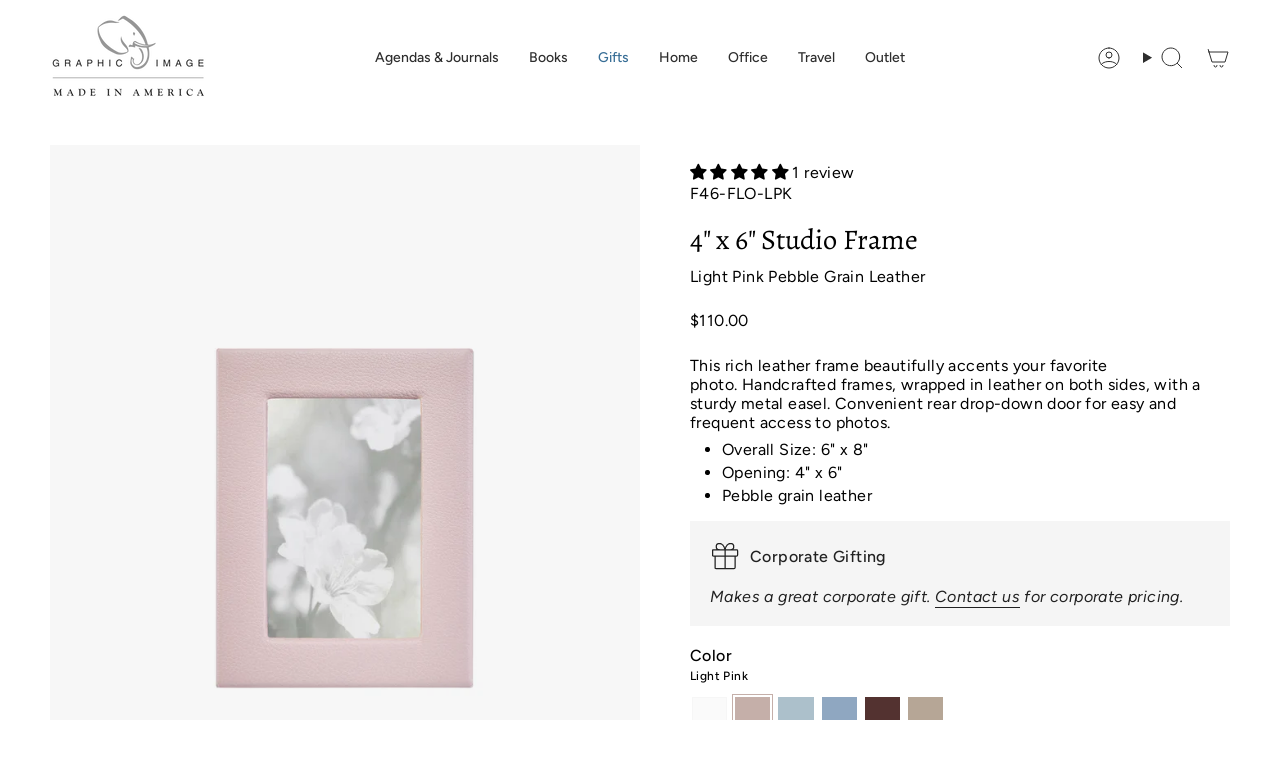

--- FILE ---
content_type: text/html; charset=utf-8
request_url: https://www.graphicimage.com/collections/f46-flo/products/4-x-6-studio-frame-light-pink-pebble-grain-leather
body_size: 59722
content:
<!doctype html>
<html class="no-js no-touch supports-no-cookies" lang="en">
<head>
    <script>
        /* make shipping required */
        function bcpoFirst() {
            bcpo_settings.requires_shipping = true;
        }
    </script>

    <style>
        /* Change the font of all of the text in the app */
        #bcpo .selector-wrapper, #bcpo .bcpo-colors, #bcpo .bcpo-images, #bcpo .bcpo-buttons, #bcpo .bcpo-dd, #bcpo .bcpo-dd .inner li, #bcpo .bcpo-text, #bcpo .bcpo-textarea, #bcpo .bcpo-radios, #bcpo .bcpo-checkboxes, #bcpo .bcpo-default, #bcpo .bcpo-select, #bcpo .bcpo-select1, #bcpo .bcpo-dropdown, #bcpo .bcpo-dropdown select, #bcpo .bcpo-default select, #bcpo .bcpo-select select, #bcpo .bcpo-select1 select, #bcpo .bcpo-front-color-option, #bcpo .bcpo-front-image-option, #bcpo .bcpo-front-button-option, #bcpo .bcpo-front-dd-option, #bcpo .bcpo-colors div.bcpo-color-parent, #bcpo .bcpo-colors label.bcpo-front-color-label, #bcpo input.bcpo-front-color-label, #bcpo .bcpo-images div.bcpo-image-parent, #bcpo .bcpo-images label.bcpo-front-image-label, #bcpo input.bcpo-front-image-label, #bcpo .bcpo-front-uniform-button-label, #bcpo label, #bcpo .bcpo-tooltip {
            font-size: 16px !important;
        }
    </style>
    <meta charset="UTF-8">
    <meta http-equiv="X-UA-Compatible" content="IE=edge">
    <meta name="viewport" content="width=device-width, initial-scale=1.0">
    <meta name="theme-color" content="#000000">
    <link rel="canonical" href="https://www.graphicimage.com/products/4-x-6-studio-frame-light-pink-pebble-grain-leather">
    <!-- ======================= Broadcast Theme V5.8.0 ========================= -->
    
        <link rel="icon" type="image/png" href="//www.graphicimage.com/cdn/shop/files/favicon_c8300dde-d54c-4c67-b64f-1830487b67f4.jpg?crop=center&height=32&v=1614340354&width=32">
    

    <!-- Title and description ================================================ -->
    
    <title>
        
        4&quot; x 6&quot; Studio Frame | Light Pink Pebble Grain Leather
        
        
        
            &ndash; Graphic Image
        
    </title>

    
        <meta name="description" content="This rich leather frame beautifully accents your favorite photo. Handcrafted and wrapped in leather on both sides, with a sturdy metal easel. Convenient rear drop-down door for easy and frequent access to photos.">
    

    <meta property="og:site_name" content="Graphic Image">
<meta property="og:url" content="https://www.graphicimage.com/products/4-x-6-studio-frame-light-pink-pebble-grain-leather">
<meta property="og:title" content="4&quot; x 6&quot; Studio Frame | Light Pink Pebble Grain Leather">
<meta property="og:type" content="product">
<meta property="og:description" content="This rich leather frame beautifully accents your favorite photo. Handcrafted and wrapped in leather on both sides, with a sturdy metal easel. Convenient rear drop-down door for easy and frequent access to photos."><meta property="og:image" content="http://www.graphicimage.com/cdn/shop/files/F46-FLO-LPK-1.jpg?v=1744996085">
  <meta property="og:image:secure_url" content="https://www.graphicimage.com/cdn/shop/files/F46-FLO-LPK-1.jpg?v=1744996085">
  <meta property="og:image:width" content="2000">
  <meta property="og:image:height" content="2000"><meta property="og:price:amount" content="110.00">
  <meta property="og:price:currency" content="USD"><meta name="twitter:card" content="summary_large_image">
<meta name="twitter:title" content="4&quot; x 6&quot; Studio Frame | Light Pink Pebble Grain Leather">
<meta name="twitter:description" content="This rich leather frame beautifully accents your favorite photo. Handcrafted and wrapped in leather on both sides, with a sturdy metal easel. Convenient rear drop-down door for easy and frequent access to photos.">
<script type="text/javascript">const observer = new MutationObserver(e => { e.forEach(({ addedNodes: e }) => { e.forEach(e => { 1 === e.nodeType && "SCRIPT" === e.tagName && (e.innerHTML.includes("asyncLoad") && (e.innerHTML = e.innerHTML.replace("if(window.attachEvent)", "document.addEventListener('asyncLazyLoad',function(event){asyncLoad();});if(window.attachEvent)").replaceAll(", asyncLoad", ", function(){}")), e.innerHTML.includes("PreviewBarInjector") && (e.innerHTML = e.innerHTML.replace("DOMContentLoaded", "asyncLazyLoad")), (e.className == 'analytics') && (e.type = 'text/lazyload'),(e.src.includes("assets/storefront/features")||e.src.includes("assets/shopify_pay")||e.src.includes("connect.facebook.net"))&&(e.setAttribute("data-src", e.src), e.removeAttribute("src")))})})});observer.observe(document.documentElement,{childList:!0,subtree:!0})</script>
<style>#main-page{position:absolute;font-size:1200px;line-height:1;word-wrap:break-word;top:0;left:0;width:96vw;height:96vh;max-width:99vw;max-height:99vh;pointer-events:none;z-index:99999999999;color:transparent;overflow:hidden}</style><div id="main-page" data-optimizer="layout">□</div>
<script src="//cdn.shopify.com/s/files/1/0693/0287/8457/files/global-script.js" type="text/javascript"></script>

    <link href="//www.graphicimage.com/cdn/shop/t/84/assets/theme.css?v=73090135399171104661766511799" as="style" rel="preload">
    <link href="//www.graphicimage.com/cdn/shop/t/84/assets/vendor.js?v=37228463622838409191750869600" as="script" rel="preload">
    <link href="//www.graphicimage.com/cdn/shop/t/84/assets/theme.js?v=25935739080473096221750869600" as="script" rel="preload">


    <!-- CSS ================================================================== -->
    <style data-shopify>
@font-face {
  font-family: Alegreya;
  font-weight: 400;
  font-style: normal;
  font-display: swap;
  src: url("//www.graphicimage.com/cdn/fonts/alegreya/alegreya_n4.9d59d35c9865f13cc7223c9847768350c0c7301a.woff2") format("woff2"),
       url("//www.graphicimage.com/cdn/fonts/alegreya/alegreya_n4.a883043573688913d15d350b7a40349399b2ef99.woff") format("woff");
}

        @font-face {
  font-family: Figtree;
  font-weight: 400;
  font-style: normal;
  font-display: swap;
  src: url("//www.graphicimage.com/cdn/fonts/figtree/figtree_n4.3c0838aba1701047e60be6a99a1b0a40ce9b8419.woff2") format("woff2"),
       url("//www.graphicimage.com/cdn/fonts/figtree/figtree_n4.c0575d1db21fc3821f17fd6617d3dee552312137.woff") format("woff");
}

        @font-face {
  font-family: Figtree;
  font-weight: 400;
  font-style: normal;
  font-display: swap;
  src: url("//www.graphicimage.com/cdn/fonts/figtree/figtree_n4.3c0838aba1701047e60be6a99a1b0a40ce9b8419.woff2") format("woff2"),
       url("//www.graphicimage.com/cdn/fonts/figtree/figtree_n4.c0575d1db21fc3821f17fd6617d3dee552312137.woff") format("woff");
}


        
            @font-face {
  font-family: Alegreya;
  font-weight: 500;
  font-style: normal;
  font-display: swap;
  src: url("//www.graphicimage.com/cdn/fonts/alegreya/alegreya_n5.c8117fcafde40aec574fccc47c714183c67f21d2.woff2") format("woff2"),
       url("//www.graphicimage.com/cdn/fonts/alegreya/alegreya_n5.e801e4581609b8be8eafbd913614dbf5dee5e150.woff") format("woff");
}

        

        
            @font-face {
  font-family: Figtree;
  font-weight: 500;
  font-style: normal;
  font-display: swap;
  src: url("//www.graphicimage.com/cdn/fonts/figtree/figtree_n5.3b6b7df38aa5986536945796e1f947445832047c.woff2") format("woff2"),
       url("//www.graphicimage.com/cdn/fonts/figtree/figtree_n5.f26bf6dcae278b0ed902605f6605fa3338e81dab.woff") format("woff");
}

        

        
        

        
            @font-face {
  font-family: Figtree;
  font-weight: 400;
  font-style: italic;
  font-display: swap;
  src: url("//www.graphicimage.com/cdn/fonts/figtree/figtree_i4.89f7a4275c064845c304a4cf8a4a586060656db2.woff2") format("woff2"),
       url("//www.graphicimage.com/cdn/fonts/figtree/figtree_i4.6f955aaaafc55a22ffc1f32ecf3756859a5ad3e2.woff") format("woff");
}

        

        
            @font-face {
  font-family: Figtree;
  font-weight: 500;
  font-style: italic;
  font-display: swap;
  src: url("//www.graphicimage.com/cdn/fonts/figtree/figtree_i5.969396f679a62854cf82dbf67acc5721e41351f0.woff2") format("woff2"),
       url("//www.graphicimage.com/cdn/fonts/figtree/figtree_i5.93bc1cad6c73ca9815f9777c49176dfc9d2890dd.woff") format("woff");
}

        
    </style>

    
<style data-shopify>

:root {--scrollbar-width: 0px;





--COLOR-VIDEO-BG: #f2f2f2;
--COLOR-BG-BRIGHTER: #f2f2f2;--COLOR-BG: #ffffff;--COLOR-BG-ALPHA-25: rgba(255, 255, 255, 0.25);
--COLOR-BG-TRANSPARENT: rgba(255, 255, 255, 0);
--COLOR-BG-SECONDARY: #faf9f7;
--COLOR-BG-SECONDARY-LIGHTEN: #ffffff;
--COLOR-BG-RGB: 255, 255, 255;

--COLOR-TEXT-DARK: #000000;
--COLOR-TEXT: #000000;
--COLOR-TEXT-LIGHT: #4d4d4d;


/* === Opacity shades of grey ===*/
--COLOR-A5:  rgba(0, 0, 0, 0.05);
--COLOR-A10: rgba(0, 0, 0, 0.1);
--COLOR-A15: rgba(0, 0, 0, 0.15);
--COLOR-A20: rgba(0, 0, 0, 0.2);
--COLOR-A25: rgba(0, 0, 0, 0.25);
--COLOR-A30: rgba(0, 0, 0, 0.3);
--COLOR-A35: rgba(0, 0, 0, 0.35);
--COLOR-A40: rgba(0, 0, 0, 0.4);
--COLOR-A45: rgba(0, 0, 0, 0.45);
--COLOR-A50: rgba(0, 0, 0, 0.5);
--COLOR-A55: rgba(0, 0, 0, 0.55);
--COLOR-A60: rgba(0, 0, 0, 0.6);
--COLOR-A65: rgba(0, 0, 0, 0.65);
--COLOR-A70: rgba(0, 0, 0, 0.7);
--COLOR-A75: rgba(0, 0, 0, 0.75);
--COLOR-A80: rgba(0, 0, 0, 0.8);
--COLOR-A85: rgba(0, 0, 0, 0.85);
--COLOR-A90: rgba(0, 0, 0, 0.9);
--COLOR-A95: rgba(0, 0, 0, 0.95);

--COLOR-BORDER: rgb(246, 246, 246);
--COLOR-BORDER-LIGHT: #fafafa;
--COLOR-BORDER-HAIRLINE: #f7f7f7;
--COLOR-BORDER-DARK: #c3c3c3;/* === Bright color ===*/
--COLOR-PRIMARY: #000000;
--COLOR-PRIMARY-HOVER: #000000;
--COLOR-PRIMARY-FADE: rgba(0, 0, 0, 0.05);
--COLOR-PRIMARY-FADE-HOVER: rgba(0, 0, 0, 0.1);
--COLOR-PRIMARY-LIGHT: #4d4d4d;--COLOR-PRIMARY-OPPOSITE: #ffffff;



/* === link Color ===*/
--COLOR-LINK: #000000;
--COLOR-LINK-HOVER: rgba(0, 0, 0, 0.7);
--COLOR-LINK-FADE: rgba(0, 0, 0, 0.05);
--COLOR-LINK-FADE-HOVER: rgba(0, 0, 0, 0.1);--COLOR-LINK-OPPOSITE: #ffffff;


/* === Product grid sale tags ===*/
--COLOR-SALE-BG: #000000;
--COLOR-SALE-TEXT: #ffffff;

/* === Product grid badges ===*/
--COLOR-BADGE-BG: #000000;
--COLOR-BADGE-TEXT: #ffffff;

/* === Product sale color ===*/
--COLOR-SALE: #d20000;

/* === Gray background on Product grid items ===*/--filter-bg: .97;/* === Helper colors for form error states ===*/
--COLOR-ERROR: #721C24;
--COLOR-ERROR-BG: #F8D7DA;
--COLOR-ERROR-BORDER: #F5C6CB;



  --RADIUS: 0px;
  --RADIUS-SELECT: 0px;

--COLOR-HEADER-BG: #ffffff;--COLOR-HEADER-BG-TRANSPARENT: rgba(255, 255, 255, 0);
--COLOR-HEADER-LINK: #2e2e2e;
--COLOR-HEADER-LINK-HOVER: rgba(46, 46, 46, 0.7);

--COLOR-MENU-BG: #ffffff;
--COLOR-MENU-LINK: #2e2e2e;
--COLOR-MENU-LINK-HOVER: rgba(46, 46, 46, 0.7);
--COLOR-SUBMENU-BG: #ffffff;
--COLOR-SUBMENU-LINK: #2e2e2e;
--COLOR-SUBMENU-LINK-HOVER: rgba(46, 46, 46, 0.7);
--COLOR-SUBMENU-TEXT-LIGHT: #6d6d6d;
--COLOR-MENU-TRANSPARENT: #ffffff;
--COLOR-MENU-TRANSPARENT-HOVER: rgba(255, 255, 255, 0.7);--COLOR-FOOTER-BG: #000000;
--COLOR-FOOTER-BG-HAIRLINE: #080808;
--COLOR-FOOTER-TEXT: #ffffff;
--COLOR-FOOTER-TEXT-A35: rgba(255, 255, 255, 0.35);
--COLOR-FOOTER-TEXT-A75: rgba(255, 255, 255, 0.75);
--COLOR-FOOTER-LINK: #ffffff;
--COLOR-FOOTER-LINK-HOVER: rgba(255, 255, 255, 0.7);
--COLOR-FOOTER-BORDER: #ffffff;

--TRANSPARENT: rgba(255, 255, 255, 0);

/* === Default overlay opacity ===*/
--overlay-opacity: 0;
--underlay-opacity: 1;
--underlay-bg: rgba(0,0,0,0.4);

/* === Custom Cursor ===*/
--ICON-ZOOM-IN: url( "//www.graphicimage.com/cdn/shop/t/84/assets/icon-zoom-in.svg?v=182473373117644429561750869600" );
--ICON-ZOOM-OUT: url( "//www.graphicimage.com/cdn/shop/t/84/assets/icon-zoom-out.svg?v=101497157853986683871750869600" );

/* === Custom Icons ===*/


  
  --ICON-ADD-BAG: url( "//www.graphicimage.com/cdn/shop/t/84/assets/icon-add-bag.svg?v=23763382405227654651750869600" );
  --ICON-ADD-CART: url( "//www.graphicimage.com/cdn/shop/t/84/assets/icon-add-cart.svg?v=3962293684743587821750869600" );
  --ICON-ARROW-LEFT: url( "//www.graphicimage.com/cdn/shop/t/84/assets/icon-arrow-left.svg?v=136066145774695772731750869600" );
  --ICON-ARROW-RIGHT: url( "//www.graphicimage.com/cdn/shop/t/84/assets/icon-arrow-right.svg?v=150928298113663093401750869600" );
  --ICON-SELECT: url("//www.graphicimage.com/cdn/shop/t/84/assets/icon-select.svg?v=150573211567947701091750869600");


--PRODUCT-GRID-ASPECT-RATIO: 100%;

/* === Typography ===*/
--FONT-WEIGHT-BODY: 400;
--FONT-WEIGHT-BODY-BOLD: 500;

--FONT-STACK-BODY: Figtree, sans-serif;
--FONT-STYLE-BODY: normal;
--FONT-STYLE-BODY-ITALIC: italic;
--FONT-ADJUST-BODY: 1.0;

--LETTER-SPACING-BODY: 0.025em;

--FONT-WEIGHT-HEADING: 400;
--FONT-WEIGHT-HEADING-BOLD: 500;

--FONT-UPPERCASE-HEADING: none;
--LETTER-SPACING-HEADING: 0.0em;

--FONT-STACK-HEADING: Alegreya, serif;
--FONT-STYLE-HEADING: normal;
--FONT-STYLE-HEADING-ITALIC: italic;
--FONT-ADJUST-HEADING: 1.05;

--FONT-WEIGHT-SUBHEADING: 400;
--FONT-WEIGHT-SUBHEADING-BOLD: 500;

--FONT-STACK-SUBHEADING: Figtree, sans-serif;
--FONT-STYLE-SUBHEADING: normal;
--FONT-STYLE-SUBHEADING-ITALIC: italic;
--FONT-ADJUST-SUBHEADING: 1.0;

--FONT-UPPERCASE-SUBHEADING: uppercase;
--LETTER-SPACING-SUBHEADING: 0.1em;

--FONT-STACK-NAV: Figtree, sans-serif;
--FONT-STYLE-NAV: normal;
--FONT-STYLE-NAV-ITALIC: italic;
--FONT-ADJUST-NAV: 1.0;

--FONT-WEIGHT-NAV: 400;
--FONT-WEIGHT-NAV-BOLD: 500;

--LETTER-SPACING-NAV: 0.0em;

--FONT-SIZE-BASE: 1.0rem;
--FONT-SIZE-BASE-PERCENT: 1.0;

/* === Parallax ===*/
--PARALLAX-STRENGTH-MIN: 150.0%;
--PARALLAX-STRENGTH-MAX: 160.0%;--COLUMNS: 4;
--COLUMNS-MEDIUM: 3;
--COLUMNS-SMALL: 2;
--COLUMNS-MOBILE: 1;--LAYOUT-OUTER: 50px;
  --LAYOUT-GUTTER: 32px;
  --LAYOUT-OUTER-MEDIUM: 30px;
  --LAYOUT-GUTTER-MEDIUM: 22px;
  --LAYOUT-OUTER-SMALL: 16px;
  --LAYOUT-GUTTER-SMALL: 16px;--base-animation-delay: 0ms;
--line-height-normal: 1.375; /* Equals to line-height: normal; */--SIDEBAR-WIDTH: 288px;
  --SIDEBAR-WIDTH-MEDIUM: 258px;--DRAWER-WIDTH: 380px;--ICON-STROKE-WIDTH: 1px;

--COLOR-TEXT-DARK: #000000;
--COLOR-TEXT:#000000;
--COLOR-TEXT-LIGHT: #000000;



/* === Button General ===*/
--BTN-FONT-STACK: Figtree, sans-serif;
--BTN-FONT-WEIGHT: 400;
--BTN-FONT-STYLE: normal;
--BTN-FONT-SIZE: 13px;

--BTN-LETTER-SPACING: 0.1em;
--BTN-UPPERCASE: uppercase;
--BTN-TEXT-ARROW-OFFSET: -1px;

/* === Button Primary ===*/
--BTN-PRIMARY-BORDER-COLOR: #000000;
--BTN-PRIMARY-BG-COLOR: #000000;
--BTN-PRIMARY-TEXT-COLOR: #ffffff;


  --BTN-PRIMARY-BG-COLOR-BRIGHTER: #1a1a1a;


/* === Button Secondary ===*/
--BTN-SECONDARY-BORDER-COLOR: #000000;
--BTN-SECONDARY-BG-COLOR: #000000;
--BTN-SECONDARY-TEXT-COLOR: #ffffff;


  --BTN-SECONDARY-BG-COLOR-BRIGHTER: #1a1a1a;


/* === Button White ===*/
--TEXT-BTN-BORDER-WHITE: #fff;
--TEXT-BTN-BG-WHITE: #fff;
--TEXT-BTN-WHITE: #000;
--TEXT-BTN-BG-WHITE-BRIGHTER: #f2f2f2;

/* === Button Black ===*/
--TEXT-BTN-BG-BLACK: #000;
--TEXT-BTN-BORDER-BLACK: #000;
--TEXT-BTN-BLACK: #fff;
--TEXT-BTN-BG-BLACK-BRIGHTER: #1a1a1a;

/* === Default Cart Gradient ===*/

--FREE-SHIPPING-GRADIENT: linear-gradient(to right, var(--COLOR-PRIMARY-LIGHT) 0%, var(--COLOR-PRIMARY) 100%);

/* === Swatch Size ===*/
--swatch-size-filters: calc(1.15rem * var(--FONT-ADJUST-BODY));
--swatch-size-product: calc(2.2rem * var(--FONT-ADJUST-BODY));
}

/* === Backdrop ===*/
::backdrop {
  --underlay-opacity: 1;
  --underlay-bg: rgba(0,0,0,0.4);
}
</style>


    <link href="//www.graphicimage.com/cdn/shop/t/84/assets/theme.css?v=73090135399171104661766511799" rel="stylesheet" type="text/css" media="all" />
<link href="//www.graphicimage.com/cdn/shop/t/84/assets/swatches.css?v=157844926215047500451750869600" as="style" rel="preload">
        <link href="//www.graphicimage.com/cdn/shop/t/84/assets/swatches.css?v=157844926215047500451750869600" rel="stylesheet" type="text/css" media="all" />
<style data-shopify>.swatches {
    --onyx: #000000;--bordeaux: #4c1b27;--beechwood: #B6A696;--chicago: #326CA9;--mountain-rides: #9F5D22;--beach-rides: #EFEDE7;--spielberg: #EFEDE7;--scorsese: #000000;--burgundy: #641216;--paris: #E16B33;--london: #C3333A;--new-york: #DDA102;--los-angeles: #B8B4D4;--gold: url(//www.graphicimage.com/cdn/shop/files/swatch_ROC-GLD_small.jpg?v=1692185702195692435);--blush: #E69180;--rolex: #04564C;--gucci: #D5B896;--hermes: #C75026;--chanel: #4B4A4B;--fendi: #D38B04;--bottega-veneta: #116936;--louis-vuitton: #D8D7D0;--prada: #417CBC;--dior: #CCADA2;--yves-saint-laurent: #20478B;--bronze: #CD7F32;--cloud: #E2E5D4;--pink: #ECB7C1;--slate-blue: #8FA7C1;--poppy: #E95758;--wisteria: #ABA2D3;--aqua: #4CC8D4;--caribbean: #67C1A3;--magenta: #9D4372;--melon: #EBA978;--pink: #D99DAB;--jade: #046859;--green-tan: url(//www.graphicimage.com/cdn/shop/files/tan-green_small.jpg?v=1997455182657370046);--tan: #BF6A01;--nude: #C19A89;--rose: #AC5B73;--mulberry: #531A37;--almond: #D8BC9F;--orchid: #C570B6;--cranberry: #9F3C4C;--acai: #542346;--denim: #27536F;--blue-python: url(//www.graphicimage.com/cdn/shop/files/2024PYT-BLU_small.jpg?v=1087214889685426478);--oyster-python: url(//www.graphicimage.com/cdn/shop/files/2024PYY-OYS_small.jpg?v=362967477980088889);--peacock-python: url(//www.graphicimage.com/cdn/shop/files/swatch_PYT-PCK_small.jpg?v=7561901221054594493);--citron: #D0CE50;--hydrangea: #4988AD;--lapis: #787EE3;--gold-haircalf: url(//www.graphicimage.com/cdn/shop/files/swatch_HAI-GLD_small.jpg?v=17650435824254906270);--black-croc: url(//www.graphicimage.com/cdn/shop/files/swatch_CRO-BLK_small.jpg?v=17092064579560697558);--brown-croc: url(//www.graphicimage.com/cdn/shop/files/swatch_CRO-BRN_small.jpg?v=3842531998127393186);--emerald-croc: url(//www.graphicimage.com/cdn/shop/files/swatch_CRO-EMR_small.jpg?v=8118704318380236899);--sapphire-croc: url(//www.graphicimage.com/cdn/shop/files/swatch_CRO-SAP_small.jpg?v=560652931269838894);--stone-croc: url(//www.graphicimage.com/cdn/shop/files/swatch_CRO-STN_small.jpg?v=5585422068450156789);--black-taupe: url(//www.graphicimage.com/cdn/shop/files/swatch_BLK-TUP_small.jpg?v=16001420358575427641);--nude-ivory: url(//www.graphicimage.com/cdn/shop/files/swatch_NUD-IVY_small.jpg?v=10189586104682711431);--tan-navy: url(//www.graphicimage.com/cdn/shop/files/swatch_TAN-NVY_small.jpg?v=17500362149250094364);--black-woven: url(//www.graphicimage.com/cdn/shop/files/WVE-BLK-2_small.jpg?v=2901427621098574830);--petal-pink-python: url(//www.graphicimage.com/cdn/shop/files/PYY-PEP-2024_small.jpg?v=14965363249740684110);--natural-python: url(//www.graphicimage.com/cdn/shop/files/swatch_PYT-NAT_small.jpg?v=18178667035395914407);--lime: #6C7531;--true-blue: #247BD5;--black-plaid: url(//www.graphicimage.com/cdn/shop/files/swatch_PMT-PLD-BLK_small.jpg?v=935533454328992805);--white-plaid: url(//www.graphicimage.com/cdn/shop/files/swatch_PMT-PLD-WHT_small.jpg?v=8292604103997396438);--purple-swirl: url(//www.graphicimage.com/cdn/shop/files/swatch_PMT-SWI-PUR_small.jpg?v=4264635750679694597);--red-swirl: url(//www.graphicimage.com/cdn/shop/files/swatch_PMT-SWI-RED_small.jpg?v=5224265449571373676);--ivory-swirl: url(//www.graphicimage.com/cdn/shop/files/swatch_PMT-SWI-IVY_small.jpg?v=16073944524814261717);--grey-swirl: url(//www.graphicimage.com/cdn/shop/files/swatch_PMT-SWI-GRY_small.jpg?v=15923514640809664801);--electric-blue: #3558A8;--garnet: #74162C;--neon-yellow-gold: url(//www.graphicimage.com/cdn/shop/files/MNB-YEL1_small.jpg?v=2164938124321369638);--neon-pink-gold: url(//www.graphicimage.com/cdn/shop/files/MNB-PNK1_small.jpg?v=15902651263815414552);--neon-green-gold: url(//www.graphicimage.com/cdn/shop/files/MNB-LIM1_small.jpg?v=15301963718206700398);--neon-orange-gold: url(//www.graphicimage.com/cdn/shop/files/MNB-ORG1_small.jpg?v=11702171133128436242);--black-white: url(//www.graphicimage.com/cdn/shop/files/swatch_MNB-BLK_small.jpg?v=1773830765746790592);--ice: #D4D9D7;--red-vachetta: #AD2F2F;--gold-crackle: url(//www.graphicimage.com/cdn/shop/files/swatch_ROC-GLD_small.jpg?v=1692185702195692435);--petal-pink: #DBC2BC;--cognac: #9F5041;--wisteria: #AEB0D7;--mocha: #543D37;--light-pink: #C5AFA9;--light-blue: #ACC0CB;--saddle: #A76642;--black: #000000;--azalea: #9A1C4A;--orange: #C94228;--dark-pink: #D93D82;--royal-blue: #2E498A;--kelly-green: #11794B;--white-gold: url(//www.graphicimage.com/cdn/shop/files/swatch_GTI-WTG_small.jpg?v=3289709079673855001);--metallic-champagne: url(//www.graphicimage.com/cdn/shop/files/swatch_GTI-CHM_small.jpg?v=10238708843364745721);--rose-gold: url(//www.graphicimage.com/cdn/shop/files/swatch_GTI-RGL_small.jpg?v=5345954812484762272);--robins-egg-blue: #5CB0B0;--emerald: #064721;--sapphire: #132A53;--walnut: #452218;--stone: #B39F90;--sky: #95BDBB;--taupe: #827068;--red: #AD2F2F;--british-tan: #9F5D22;--brown: #4B2F29;--blue: #233047;--green: #304033;--blue-vachetta: #0752AB;--natural-vachetta: #DBB396;--black-vachetta: #000000;--purple: #5F3E70;--mocha: #5E4C43;--orchid: #AB468E;--maritime-blue: #035E9D;--light-grey: #C0C1BB;--navy: #292658;--silver: url(//www.graphicimage.com/cdn/shop/files/swatch_GTI-SLV_small.jpg?v=8394405955575224479);--olive: #989457;--oyster-pyy: url(//www.graphicimage.com/cdn/shop/files/OYS_small.jpg?v=17136629869029363752);--peony-pyy: url(//www.graphicimage.com/cdn/shop/files/PEO_small.jpg?v=10636436031958748499);--hydrangea-pyy: url(//www.graphicimage.com/cdn/shop/files/HYD_small.jpg?v=16733485274305539454);--sage-pyy: url(//www.graphicimage.com/cdn/shop/files/SGE_small.jpg?v=13321088658260787429);
  }</style>
<script>
        if (window.navigator.userAgent.indexOf('MSIE ') > 0 || window.navigator.userAgent.indexOf('Trident/') > 0) {
            document.documentElement.className = document.documentElement.className + ' ie';

            var scripts = document.getElementsByTagName('script')[0];
            var polyfill = document.createElement("script");
            polyfill.defer = true;
            polyfill.src = "//www.graphicimage.com/cdn/shop/t/84/assets/ie11.js?v=144489047535103983231750869600";

            scripts.parentNode.insertBefore(polyfill, scripts);
        } else {
            document.documentElement.className = document.documentElement.className.replace('no-js', 'js');
        }

        document.documentElement.style.setProperty('--scrollbar-width', `${getScrollbarWidth()}px`);

        function getScrollbarWidth() {
            // Creating invisible container
            const outer = document.createElement('div');
            outer.style.visibility = 'hidden';
            outer.style.overflow = 'scroll'; // forcing scrollbar to appear
            outer.style.msOverflowStyle = 'scrollbar'; // needed for WinJS apps
            document.documentElement.appendChild(outer);

            // Creating inner element and placing it in the container
            const inner = document.createElement('div');
            outer.appendChild(inner);

            // Calculating difference between container's full width and the child width
            const scrollbarWidth = outer.offsetWidth - inner.offsetWidth;

            // Removing temporary elements from the DOM
            outer.parentNode.removeChild(outer);

            return scrollbarWidth;
        }

        let root = '/';
        if (root[root.length - 1] !== '/') {
            root = root + '/';
        }

        window.theme = {
            routes: {
                root: root,
                cart_url: '/cart',
                cart_add_url: '/cart/add',
                cart_change_url: '/cart/change',
                product_recommendations_url: '/recommendations/products',
                predictive_search_url: '/search/suggest',
                addresses_url: '/account/addresses'
            },
            assets: {
                photoswipe: '//www.graphicimage.com/cdn/shop/t/84/assets/photoswipe.js?v=162613001030112971491750869600',
                smoothscroll: '//www.graphicimage.com/cdn/shop/t/84/assets/smoothscroll.js?v=37906625415260927261750869600',
            },
            strings: {
                addToCart: "Add to cart",
                cartAcceptanceError: "You must accept our terms and conditions.",
                soldOut: "Sold Out",
                from: "From",
                preOrder: "Pre-order",
                sale: "Sale",
                subscription: "Subscription",
                unavailable: "Unavailable",
                unitPrice: "Unit price",
                unitPriceSeparator: "per",
                shippingCalcSubmitButton: "Calculate shipping",
                shippingCalcSubmitButtonDisabled: "Calculating...",
                selectValue: "Select value",
                selectColor: "Select color",
                oneColor: "color",
                otherColor: "colors",
                upsellAddToCart: "Add",
                free: "Free",
                swatchesColor: "Color, Colour",
                sku: "SKU",
            },
            settings: {
                cartType: "drawer",
                customerLoggedIn: null ? true : false,
                enableQuickAdd: true,

                variantOnSale: true,
                collectionSwatchStyle: "grid",
                swatchesType: "theme"
            },
            sliderArrows: {
                prev: '<button type="button" class="slider__button slider__button--prev" data-button-arrow data-button-prev>' + "Previous" +'</button>',
                next: '<button type="button" class="slider__button slider__button--next" data-button-arrow data-button-next>' + "Next" +'</button>',
            },
            moneyFormat: false ? "${{amount}} USD" : "${{amount}}",
            moneyWithoutCurrencyFormat: "${{amount}}",
            moneyWithCurrencyFormat: "${{amount}} USD",
            subtotal: 0,
            info: {
                name: 'broadcast'
            },
            version: '5.8.0'
        };

        let windowInnerHeight = window.innerHeight;
        document.documentElement.style.setProperty('--full-height', `${windowInnerHeight}px`);
        document.documentElement.style.setProperty('--three-quarters', `${windowInnerHeight * 0.75}px`);
        document.documentElement.style.setProperty('--two-thirds', `${windowInnerHeight * 0.66}px`);
        document.documentElement.style.setProperty('--one-half', `${windowInnerHeight * 0.5}px`);
        document.documentElement.style.setProperty('--one-third', `${windowInnerHeight * 0.33}px`);
        document.documentElement.style.setProperty('--one-fifth', `${windowInnerHeight * 0.2}px`);
    </script>

    

    <!-- Theme Javascript ============================================================== -->
    <script src="//www.graphicimage.com/cdn/shop/t/84/assets/vendor.js?v=37228463622838409191750869600" defer="defer"></script>
    <script src="//www.graphicimage.com/cdn/shop/t/84/assets/theme.js?v=25935739080473096221750869600" defer="defer"></script><!-- Shopify app scripts =========================================================== -->

    <script>window.performance && window.performance.mark && window.performance.mark('shopify.content_for_header.start');</script><meta id="shopify-digital-wallet" name="shopify-digital-wallet" content="/47149449374/digital_wallets/dialog">
<meta name="shopify-checkout-api-token" content="d5b4f9c12e44515288fa915f90814a14">
<meta id="in-context-paypal-metadata" data-shop-id="47149449374" data-venmo-supported="false" data-environment="production" data-locale="en_US" data-paypal-v4="true" data-currency="USD">
<link rel="alternate" type="application/json+oembed" href="https://www.graphicimage.com/products/4-x-6-studio-frame-light-pink-pebble-grain-leather.oembed">
<script async="async" src="/checkouts/internal/preloads.js?locale=en-US"></script>
<link rel="preconnect" href="https://shop.app" crossorigin="anonymous">
<script async="async" src="https://shop.app/checkouts/internal/preloads.js?locale=en-US&shop_id=47149449374" crossorigin="anonymous"></script>
<script id="apple-pay-shop-capabilities" type="application/json">{"shopId":47149449374,"countryCode":"US","currencyCode":"USD","merchantCapabilities":["supports3DS"],"merchantId":"gid:\/\/shopify\/Shop\/47149449374","merchantName":"Graphic Image","requiredBillingContactFields":["postalAddress","email","phone"],"requiredShippingContactFields":["postalAddress","email","phone"],"shippingType":"shipping","supportedNetworks":["visa","masterCard","amex","discover","elo","jcb"],"total":{"type":"pending","label":"Graphic Image","amount":"1.00"},"shopifyPaymentsEnabled":true,"supportsSubscriptions":true}</script>
<script id="shopify-features" type="application/json">{"accessToken":"d5b4f9c12e44515288fa915f90814a14","betas":["rich-media-storefront-analytics"],"domain":"www.graphicimage.com","predictiveSearch":true,"shopId":47149449374,"locale":"en"}</script>
<script>var Shopify = Shopify || {};
Shopify.shop = "graphicimage.myshopify.com";
Shopify.locale = "en";
Shopify.currency = {"active":"USD","rate":"1.0"};
Shopify.country = "US";
Shopify.theme = {"name":"SS-July 2025","id":178355011949,"schema_name":"Broadcast","schema_version":"5.8.0","theme_store_id":868,"role":"main"};
Shopify.theme.handle = "null";
Shopify.theme.style = {"id":null,"handle":null};
Shopify.cdnHost = "www.graphicimage.com/cdn";
Shopify.routes = Shopify.routes || {};
Shopify.routes.root = "/";</script>
<script type="module">!function(o){(o.Shopify=o.Shopify||{}).modules=!0}(window);</script>
<script>!function(o){function n(){var o=[];function n(){o.push(Array.prototype.slice.apply(arguments))}return n.q=o,n}var t=o.Shopify=o.Shopify||{};t.loadFeatures=n(),t.autoloadFeatures=n()}(window);</script>
<script>
  window.ShopifyPay = window.ShopifyPay || {};
  window.ShopifyPay.apiHost = "shop.app\/pay";
  window.ShopifyPay.redirectState = null;
</script>
<script id="shop-js-analytics" type="application/json">{"pageType":"product"}</script>
<script defer="defer" async type="module" src="//www.graphicimage.com/cdn/shopifycloud/shop-js/modules/v2/client.init-shop-cart-sync_BT-GjEfc.en.esm.js"></script>
<script defer="defer" async type="module" src="//www.graphicimage.com/cdn/shopifycloud/shop-js/modules/v2/chunk.common_D58fp_Oc.esm.js"></script>
<script defer="defer" async type="module" src="//www.graphicimage.com/cdn/shopifycloud/shop-js/modules/v2/chunk.modal_xMitdFEc.esm.js"></script>
<script type="module">
  await import("//www.graphicimage.com/cdn/shopifycloud/shop-js/modules/v2/client.init-shop-cart-sync_BT-GjEfc.en.esm.js");
await import("//www.graphicimage.com/cdn/shopifycloud/shop-js/modules/v2/chunk.common_D58fp_Oc.esm.js");
await import("//www.graphicimage.com/cdn/shopifycloud/shop-js/modules/v2/chunk.modal_xMitdFEc.esm.js");

  window.Shopify.SignInWithShop?.initShopCartSync?.({"fedCMEnabled":true,"windoidEnabled":true});

</script>
<script defer="defer" async type="module" src="//www.graphicimage.com/cdn/shopifycloud/shop-js/modules/v2/client.payment-terms_Ci9AEqFq.en.esm.js"></script>
<script defer="defer" async type="module" src="//www.graphicimage.com/cdn/shopifycloud/shop-js/modules/v2/chunk.common_D58fp_Oc.esm.js"></script>
<script defer="defer" async type="module" src="//www.graphicimage.com/cdn/shopifycloud/shop-js/modules/v2/chunk.modal_xMitdFEc.esm.js"></script>
<script type="module">
  await import("//www.graphicimage.com/cdn/shopifycloud/shop-js/modules/v2/client.payment-terms_Ci9AEqFq.en.esm.js");
await import("//www.graphicimage.com/cdn/shopifycloud/shop-js/modules/v2/chunk.common_D58fp_Oc.esm.js");
await import("//www.graphicimage.com/cdn/shopifycloud/shop-js/modules/v2/chunk.modal_xMitdFEc.esm.js");

  
</script>
<script>
  window.Shopify = window.Shopify || {};
  if (!window.Shopify.featureAssets) window.Shopify.featureAssets = {};
  window.Shopify.featureAssets['shop-js'] = {"shop-cart-sync":["modules/v2/client.shop-cart-sync_DZOKe7Ll.en.esm.js","modules/v2/chunk.common_D58fp_Oc.esm.js","modules/v2/chunk.modal_xMitdFEc.esm.js"],"init-fed-cm":["modules/v2/client.init-fed-cm_B6oLuCjv.en.esm.js","modules/v2/chunk.common_D58fp_Oc.esm.js","modules/v2/chunk.modal_xMitdFEc.esm.js"],"shop-cash-offers":["modules/v2/client.shop-cash-offers_D2sdYoxE.en.esm.js","modules/v2/chunk.common_D58fp_Oc.esm.js","modules/v2/chunk.modal_xMitdFEc.esm.js"],"shop-login-button":["modules/v2/client.shop-login-button_QeVjl5Y3.en.esm.js","modules/v2/chunk.common_D58fp_Oc.esm.js","modules/v2/chunk.modal_xMitdFEc.esm.js"],"pay-button":["modules/v2/client.pay-button_DXTOsIq6.en.esm.js","modules/v2/chunk.common_D58fp_Oc.esm.js","modules/v2/chunk.modal_xMitdFEc.esm.js"],"shop-button":["modules/v2/client.shop-button_DQZHx9pm.en.esm.js","modules/v2/chunk.common_D58fp_Oc.esm.js","modules/v2/chunk.modal_xMitdFEc.esm.js"],"avatar":["modules/v2/client.avatar_BTnouDA3.en.esm.js"],"init-windoid":["modules/v2/client.init-windoid_CR1B-cfM.en.esm.js","modules/v2/chunk.common_D58fp_Oc.esm.js","modules/v2/chunk.modal_xMitdFEc.esm.js"],"init-shop-for-new-customer-accounts":["modules/v2/client.init-shop-for-new-customer-accounts_C_vY_xzh.en.esm.js","modules/v2/client.shop-login-button_QeVjl5Y3.en.esm.js","modules/v2/chunk.common_D58fp_Oc.esm.js","modules/v2/chunk.modal_xMitdFEc.esm.js"],"init-shop-email-lookup-coordinator":["modules/v2/client.init-shop-email-lookup-coordinator_BI7n9ZSv.en.esm.js","modules/v2/chunk.common_D58fp_Oc.esm.js","modules/v2/chunk.modal_xMitdFEc.esm.js"],"init-shop-cart-sync":["modules/v2/client.init-shop-cart-sync_BT-GjEfc.en.esm.js","modules/v2/chunk.common_D58fp_Oc.esm.js","modules/v2/chunk.modal_xMitdFEc.esm.js"],"shop-toast-manager":["modules/v2/client.shop-toast-manager_DiYdP3xc.en.esm.js","modules/v2/chunk.common_D58fp_Oc.esm.js","modules/v2/chunk.modal_xMitdFEc.esm.js"],"init-customer-accounts":["modules/v2/client.init-customer-accounts_D9ZNqS-Q.en.esm.js","modules/v2/client.shop-login-button_QeVjl5Y3.en.esm.js","modules/v2/chunk.common_D58fp_Oc.esm.js","modules/v2/chunk.modal_xMitdFEc.esm.js"],"init-customer-accounts-sign-up":["modules/v2/client.init-customer-accounts-sign-up_iGw4briv.en.esm.js","modules/v2/client.shop-login-button_QeVjl5Y3.en.esm.js","modules/v2/chunk.common_D58fp_Oc.esm.js","modules/v2/chunk.modal_xMitdFEc.esm.js"],"shop-follow-button":["modules/v2/client.shop-follow-button_CqMgW2wH.en.esm.js","modules/v2/chunk.common_D58fp_Oc.esm.js","modules/v2/chunk.modal_xMitdFEc.esm.js"],"checkout-modal":["modules/v2/client.checkout-modal_xHeaAweL.en.esm.js","modules/v2/chunk.common_D58fp_Oc.esm.js","modules/v2/chunk.modal_xMitdFEc.esm.js"],"shop-login":["modules/v2/client.shop-login_D91U-Q7h.en.esm.js","modules/v2/chunk.common_D58fp_Oc.esm.js","modules/v2/chunk.modal_xMitdFEc.esm.js"],"lead-capture":["modules/v2/client.lead-capture_BJmE1dJe.en.esm.js","modules/v2/chunk.common_D58fp_Oc.esm.js","modules/v2/chunk.modal_xMitdFEc.esm.js"],"payment-terms":["modules/v2/client.payment-terms_Ci9AEqFq.en.esm.js","modules/v2/chunk.common_D58fp_Oc.esm.js","modules/v2/chunk.modal_xMitdFEc.esm.js"]};
</script>
<script>(function() {
  var isLoaded = false;
  function asyncLoad() {
    if (isLoaded) return;
    isLoaded = true;
    var urls = ["https:\/\/static.klaviyo.com\/onsite\/js\/klaviyo.js?company_id=VTCK4c\u0026shop=graphicimage.myshopify.com"];
    for (var i = 0; i < urls.length; i++) {
      var s = document.createElement('script');
      s.type = 'text/javascript';
      s.async = true;
      s.src = urls[i];
      var x = document.getElementsByTagName('script')[0];
      x.parentNode.insertBefore(s, x);
    }
  };
  if(window.attachEvent) {
    window.attachEvent('onload', asyncLoad);
  } else {
    window.addEventListener('load', asyncLoad, false);
  }
})();</script>
<script id="__st">var __st={"a":47149449374,"offset":-18000,"reqid":"3eb46cfe-6b6a-4631-a956-535afd240db9-1769413476","pageurl":"www.graphicimage.com\/collections\/f46-flo\/products\/4-x-6-studio-frame-light-pink-pebble-grain-leather","u":"788ce917c7a6","p":"product","rtyp":"product","rid":5996918407326};</script>
<script>window.ShopifyPaypalV4VisibilityTracking = true;</script>
<script id="captcha-bootstrap">!function(){'use strict';const t='contact',e='account',n='new_comment',o=[[t,t],['blogs',n],['comments',n],[t,'customer']],c=[[e,'customer_login'],[e,'guest_login'],[e,'recover_customer_password'],[e,'create_customer']],r=t=>t.map((([t,e])=>`form[action*='/${t}']:not([data-nocaptcha='true']) input[name='form_type'][value='${e}']`)).join(','),a=t=>()=>t?[...document.querySelectorAll(t)].map((t=>t.form)):[];function s(){const t=[...o],e=r(t);return a(e)}const i='password',u='form_key',d=['recaptcha-v3-token','g-recaptcha-response','h-captcha-response',i],f=()=>{try{return window.sessionStorage}catch{return}},m='__shopify_v',_=t=>t.elements[u];function p(t,e,n=!1){try{const o=window.sessionStorage,c=JSON.parse(o.getItem(e)),{data:r}=function(t){const{data:e,action:n}=t;return t[m]||n?{data:e,action:n}:{data:t,action:n}}(c);for(const[e,n]of Object.entries(r))t.elements[e]&&(t.elements[e].value=n);n&&o.removeItem(e)}catch(o){console.error('form repopulation failed',{error:o})}}const l='form_type',E='cptcha';function T(t){t.dataset[E]=!0}const w=window,h=w.document,L='Shopify',v='ce_forms',y='captcha';let A=!1;((t,e)=>{const n=(g='f06e6c50-85a8-45c8-87d0-21a2b65856fe',I='https://cdn.shopify.com/shopifycloud/storefront-forms-hcaptcha/ce_storefront_forms_captcha_hcaptcha.v1.5.2.iife.js',D={infoText:'Protected by hCaptcha',privacyText:'Privacy',termsText:'Terms'},(t,e,n)=>{const o=w[L][v],c=o.bindForm;if(c)return c(t,g,e,D).then(n);var r;o.q.push([[t,g,e,D],n]),r=I,A||(h.body.append(Object.assign(h.createElement('script'),{id:'captcha-provider',async:!0,src:r})),A=!0)});var g,I,D;w[L]=w[L]||{},w[L][v]=w[L][v]||{},w[L][v].q=[],w[L][y]=w[L][y]||{},w[L][y].protect=function(t,e){n(t,void 0,e),T(t)},Object.freeze(w[L][y]),function(t,e,n,w,h,L){const[v,y,A,g]=function(t,e,n){const i=e?o:[],u=t?c:[],d=[...i,...u],f=r(d),m=r(i),_=r(d.filter((([t,e])=>n.includes(e))));return[a(f),a(m),a(_),s()]}(w,h,L),I=t=>{const e=t.target;return e instanceof HTMLFormElement?e:e&&e.form},D=t=>v().includes(t);t.addEventListener('submit',(t=>{const e=I(t);if(!e)return;const n=D(e)&&!e.dataset.hcaptchaBound&&!e.dataset.recaptchaBound,o=_(e),c=g().includes(e)&&(!o||!o.value);(n||c)&&t.preventDefault(),c&&!n&&(function(t){try{if(!f())return;!function(t){const e=f();if(!e)return;const n=_(t);if(!n)return;const o=n.value;o&&e.removeItem(o)}(t);const e=Array.from(Array(32),(()=>Math.random().toString(36)[2])).join('');!function(t,e){_(t)||t.append(Object.assign(document.createElement('input'),{type:'hidden',name:u})),t.elements[u].value=e}(t,e),function(t,e){const n=f();if(!n)return;const o=[...t.querySelectorAll(`input[type='${i}']`)].map((({name:t})=>t)),c=[...d,...o],r={};for(const[a,s]of new FormData(t).entries())c.includes(a)||(r[a]=s);n.setItem(e,JSON.stringify({[m]:1,action:t.action,data:r}))}(t,e)}catch(e){console.error('failed to persist form',e)}}(e),e.submit())}));const S=(t,e)=>{t&&!t.dataset[E]&&(n(t,e.some((e=>e===t))),T(t))};for(const o of['focusin','change'])t.addEventListener(o,(t=>{const e=I(t);D(e)&&S(e,y())}));const B=e.get('form_key'),M=e.get(l),P=B&&M;t.addEventListener('DOMContentLoaded',(()=>{const t=y();if(P)for(const e of t)e.elements[l].value===M&&p(e,B);[...new Set([...A(),...v().filter((t=>'true'===t.dataset.shopifyCaptcha))])].forEach((e=>S(e,t)))}))}(h,new URLSearchParams(w.location.search),n,t,e,['guest_login'])})(!0,!0)}();</script>
<script integrity="sha256-4kQ18oKyAcykRKYeNunJcIwy7WH5gtpwJnB7kiuLZ1E=" data-source-attribution="shopify.loadfeatures" defer="defer" src="//www.graphicimage.com/cdn/shopifycloud/storefront/assets/storefront/load_feature-a0a9edcb.js" crossorigin="anonymous"></script>
<script crossorigin="anonymous" defer="defer" src="//www.graphicimage.com/cdn/shopifycloud/storefront/assets/shopify_pay/storefront-65b4c6d7.js?v=20250812"></script>
<script data-source-attribution="shopify.dynamic_checkout.dynamic.init">var Shopify=Shopify||{};Shopify.PaymentButton=Shopify.PaymentButton||{isStorefrontPortableWallets:!0,init:function(){window.Shopify.PaymentButton.init=function(){};var t=document.createElement("script");t.src="https://www.graphicimage.com/cdn/shopifycloud/portable-wallets/latest/portable-wallets.en.js",t.type="module",document.head.appendChild(t)}};
</script>
<script data-source-attribution="shopify.dynamic_checkout.buyer_consent">
  function portableWalletsHideBuyerConsent(e){var t=document.getElementById("shopify-buyer-consent"),n=document.getElementById("shopify-subscription-policy-button");t&&n&&(t.classList.add("hidden"),t.setAttribute("aria-hidden","true"),n.removeEventListener("click",e))}function portableWalletsShowBuyerConsent(e){var t=document.getElementById("shopify-buyer-consent"),n=document.getElementById("shopify-subscription-policy-button");t&&n&&(t.classList.remove("hidden"),t.removeAttribute("aria-hidden"),n.addEventListener("click",e))}window.Shopify?.PaymentButton&&(window.Shopify.PaymentButton.hideBuyerConsent=portableWalletsHideBuyerConsent,window.Shopify.PaymentButton.showBuyerConsent=portableWalletsShowBuyerConsent);
</script>
<script data-source-attribution="shopify.dynamic_checkout.cart.bootstrap">document.addEventListener("DOMContentLoaded",(function(){function t(){return document.querySelector("shopify-accelerated-checkout-cart, shopify-accelerated-checkout")}if(t())Shopify.PaymentButton.init();else{new MutationObserver((function(e,n){t()&&(Shopify.PaymentButton.init(),n.disconnect())})).observe(document.body,{childList:!0,subtree:!0})}}));
</script>
<script id='scb4127' type='text/javascript' async='' src='https://www.graphicimage.com/cdn/shopifycloud/privacy-banner/storefront-banner.js'></script><link id="shopify-accelerated-checkout-styles" rel="stylesheet" media="screen" href="https://www.graphicimage.com/cdn/shopifycloud/portable-wallets/latest/accelerated-checkout-backwards-compat.css" crossorigin="anonymous">
<style id="shopify-accelerated-checkout-cart">
        #shopify-buyer-consent {
  margin-top: 1em;
  display: inline-block;
  width: 100%;
}

#shopify-buyer-consent.hidden {
  display: none;
}

#shopify-subscription-policy-button {
  background: none;
  border: none;
  padding: 0;
  text-decoration: underline;
  font-size: inherit;
  cursor: pointer;
}

#shopify-subscription-policy-button::before {
  box-shadow: none;
}

      </style>

<script>window.performance && window.performance.mark && window.performance.mark('shopify.content_for_header.end');</script>

    <img height="1" width="1" style="display:none"
         src="https://p.alocdn.com/c/xx5orwqj/a/etarget/p.gif?label=graphimg"/>

<!-- BEGIN app block: shopify://apps/dr-free-gift/blocks/instant-load/5942fed7-47f4-451f-a42f-9077b6214264 --><!-- For self-installation -->
<script>(() => {const installerKey = 'docapp-free-gift-auto-install'; const urlParams = new URLSearchParams(window.location.search); if (urlParams.get(installerKey)) {window.sessionStorage.setItem(installerKey, JSON.stringify({integrationId: urlParams.get('docapp-integration-id'), divClass: urlParams.get('docapp-install-class'), check: urlParams.get('docapp-check')}));}})();</script>
<script>(() => {const previewKey = 'docapp-free-gift-test'; const urlParams = new URLSearchParams(window.location.search); if (urlParams.get(previewKey)) {window.sessionStorage.setItem(previewKey, JSON.stringify({active: true, integrationId: urlParams.get('docapp-free-gift-inst-test')}));}})();</script>
<script>window.freeGiftCartUpsellProAppBlock = true;</script>

<!-- App speed-up -->
<script id="docapp-cart">window.docappCart = {"note":null,"attributes":{},"original_total_price":0,"total_price":0,"total_discount":0,"total_weight":0.0,"item_count":0,"items":[],"requires_shipping":false,"currency":"USD","items_subtotal_price":0,"cart_level_discount_applications":[],"checkout_charge_amount":0}; window.docappCart.currency = "USD"; window.docappCart.shop_currency = "USD";</script>
<script id="docapp-free-item-speedup">
    (() => { if (window.freeGiftCartUpsellProAppLoaded) return; let script = document.createElement('script'); script.src = "https://d2fk970j0emtue.cloudfront.net/shop/js/free-gift-cart-upsell-pro.min.js?shop=graphicimage.myshopify.com"; document.getElementById('docapp-free-item-speedup').after(script); })();
</script>

<!-- END app block --><!-- BEGIN app block: shopify://apps/klaviyo-email-marketing-sms/blocks/klaviyo-onsite-embed/2632fe16-c075-4321-a88b-50b567f42507 -->












  <script async src="https://static.klaviyo.com/onsite/js/VTCK4c/klaviyo.js?company_id=VTCK4c"></script>
  <script>!function(){if(!window.klaviyo){window._klOnsite=window._klOnsite||[];try{window.klaviyo=new Proxy({},{get:function(n,i){return"push"===i?function(){var n;(n=window._klOnsite).push.apply(n,arguments)}:function(){for(var n=arguments.length,o=new Array(n),w=0;w<n;w++)o[w]=arguments[w];var t="function"==typeof o[o.length-1]?o.pop():void 0,e=new Promise((function(n){window._klOnsite.push([i].concat(o,[function(i){t&&t(i),n(i)}]))}));return e}}})}catch(n){window.klaviyo=window.klaviyo||[],window.klaviyo.push=function(){var n;(n=window._klOnsite).push.apply(n,arguments)}}}}();</script>

  
    <script id="viewed_product">
      if (item == null) {
        var _learnq = _learnq || [];

        var MetafieldReviews = null
        var MetafieldYotpoRating = null
        var MetafieldYotpoCount = null
        var MetafieldLooxRating = null
        var MetafieldLooxCount = null
        var okendoProduct = null
        var okendoProductReviewCount = null
        var okendoProductReviewAverageValue = null
        try {
          // The following fields are used for Customer Hub recently viewed in order to add reviews.
          // This information is not part of __kla_viewed. Instead, it is part of __kla_viewed_reviewed_items
          MetafieldReviews = {"rating":{"scale_min":"1.0","scale_max":"5.0","value":"5.0"},"rating_count":1};
          MetafieldYotpoRating = null
          MetafieldYotpoCount = null
          MetafieldLooxRating = null
          MetafieldLooxCount = null

          okendoProduct = null
          // If the okendo metafield is not legacy, it will error, which then requires the new json formatted data
          if (okendoProduct && 'error' in okendoProduct) {
            okendoProduct = null
          }
          okendoProductReviewCount = okendoProduct ? okendoProduct.reviewCount : null
          okendoProductReviewAverageValue = okendoProduct ? okendoProduct.reviewAverageValue : null
        } catch (error) {
          console.error('Error in Klaviyo onsite reviews tracking:', error);
        }

        var item = {
          Name: "4\" x 6\" Studio Frame",
          ProductID: 5996918407326,
          Categories: ["All Home Products","All Leather Desk Accessories","F46-FLO","Leather Gifts for Babies and Children","Leather Gifts for Outdoor Types","Leather Gifts for Students","Leather Gifts for Teachers","Leather Graduation Gift Guide","Leather Home Décor","Leather Picture Frames","Milestones \u0026 More...","Mother's Day Gift Guide","Office Accessories","Timeless Treasures","Timeless Treasures - Gifts for Her"],
          ImageURL: "https://www.graphicimage.com/cdn/shop/files/F46-FLO-LPK-1_grande.jpg?v=1744996085",
          URL: "https://www.graphicimage.com/products/4-x-6-studio-frame-light-pink-pebble-grain-leather",
          Brand: "Graphic Image",
          Price: "$110.00",
          Value: "110.00",
          CompareAtPrice: "$0.00"
        };
        _learnq.push(['track', 'Viewed Product', item]);
        _learnq.push(['trackViewedItem', {
          Title: item.Name,
          ItemId: item.ProductID,
          Categories: item.Categories,
          ImageUrl: item.ImageURL,
          Url: item.URL,
          Metadata: {
            Brand: item.Brand,
            Price: item.Price,
            Value: item.Value,
            CompareAtPrice: item.CompareAtPrice
          },
          metafields:{
            reviews: MetafieldReviews,
            yotpo:{
              rating: MetafieldYotpoRating,
              count: MetafieldYotpoCount,
            },
            loox:{
              rating: MetafieldLooxRating,
              count: MetafieldLooxCount,
            },
            okendo: {
              rating: okendoProductReviewAverageValue,
              count: okendoProductReviewCount,
            }
          }
        }]);
      }
    </script>
  




  <script>
    window.klaviyoReviewsProductDesignMode = false
  </script>







<!-- END app block --><!-- BEGIN app block: shopify://apps/judge-me-reviews/blocks/judgeme_core/61ccd3b1-a9f2-4160-9fe9-4fec8413e5d8 --><!-- Start of Judge.me Core -->






<link rel="dns-prefetch" href="https://cdnwidget.judge.me">
<link rel="dns-prefetch" href="https://cdn.judge.me">
<link rel="dns-prefetch" href="https://cdn1.judge.me">
<link rel="dns-prefetch" href="https://api.judge.me">

<script data-cfasync='false' class='jdgm-settings-script'>window.jdgmSettings={"pagination":5,"disable_web_reviews":true,"badge_no_review_text":"No reviews","badge_n_reviews_text":"{{ n }} Review/Reviews","badge_star_color":"#000000","hide_badge_preview_if_no_reviews":true,"badge_hide_text":false,"enforce_center_preview_badge":false,"widget_title":"Customer Reviews","widget_open_form_text":"WRITE A REVIEW","widget_close_form_text":"CANCEL REVIEW","widget_refresh_page_text":"REFRESH PAGE","widget_summary_text":"Based on {{ number_of_reviews }} review/reviews","widget_no_review_text":"Be the first to write a review","widget_name_field_text":"Display name","widget_verified_name_field_text":"Verified Name (public)","widget_name_placeholder_text":"Display name","widget_required_field_error_text":"This field is required.","widget_email_field_text":"Email address","widget_verified_email_field_text":"Verified Email (private, can not be edited)","widget_email_placeholder_text":"Your email address","widget_email_field_error_text":"Please enter a valid email address.","widget_rating_field_text":"Rating","widget_review_title_field_text":"Review Title","widget_review_title_placeholder_text":"Give your review a title","widget_review_body_field_text":"Review content","widget_review_body_placeholder_text":"Start writing here...","widget_pictures_field_text":"Picture/Video (optional)","widget_submit_review_text":"Submit Review","widget_submit_verified_review_text":"Submit Verified Review","widget_submit_success_msg_with_auto_publish":"Thank you! Please refresh the page in a few moments to see your review. You can remove or edit your review by logging into \u003ca href='https://judge.me/login' target='_blank' rel='nofollow noopener'\u003eJudge.me\u003c/a\u003e","widget_submit_success_msg_no_auto_publish":"Thank you! Your review will be published as soon as it is approved by the shop admin. You can remove or edit your review by logging into \u003ca href='https://judge.me/login' target='_blank' rel='nofollow noopener'\u003eJudge.me\u003c/a\u003e","widget_show_default_reviews_out_of_total_text":"Showing {{ n_reviews_shown }} out of {{ n_reviews }} reviews.","widget_show_all_link_text":"Show all","widget_show_less_link_text":"Show less","widget_author_said_text":"{{ reviewer_name }} said:","widget_days_text":"{{ n }} days ago","widget_weeks_text":"{{ n }} week/weeks ago","widget_months_text":"{{ n }} month/months ago","widget_years_text":"{{ n }} year/years ago","widget_yesterday_text":"Yesterday","widget_today_text":"Today","widget_replied_text":"\u003e\u003e {{ shop_name }} replied:","widget_read_more_text":"Read more","widget_reviewer_name_as_initial":"","widget_rating_filter_color":"","widget_rating_filter_see_all_text":"See all reviews","widget_sorting_most_recent_text":"Most Recent","widget_sorting_highest_rating_text":"Highest Rating","widget_sorting_lowest_rating_text":"Lowest Rating","widget_sorting_with_pictures_text":"Only Pictures","widget_sorting_most_helpful_text":"Most Helpful","widget_open_question_form_text":"ASK A QUESTION","widget_reviews_subtab_text":"Reviews","widget_questions_subtab_text":"Questions","widget_question_label_text":"Question","widget_answer_label_text":"Answer","widget_question_placeholder_text":"Write your question here","widget_submit_question_text":"Submit Question","widget_question_submit_success_text":"Thank you for your question! We will notify you once it gets answered.","widget_star_color":"#000000","verified_badge_text":"Verified","verified_badge_bg_color":"","verified_badge_text_color":"","verified_badge_placement":"left-of-reviewer-name","widget_review_max_height":"","widget_hide_border":false,"widget_social_share":false,"widget_thumb":false,"widget_review_location_show":false,"widget_location_format":"country_iso_code","all_reviews_include_out_of_store_products":true,"all_reviews_out_of_store_text":"(out of store)","all_reviews_pagination":100,"all_reviews_product_name_prefix_text":"about","enable_review_pictures":true,"enable_question_anwser":true,"widget_theme":"","review_date_format":"mm/dd/yyyy","default_sort_method":"most-recent","widget_product_reviews_subtab_text":"Product Reviews","widget_shop_reviews_subtab_text":"Shop Reviews","widget_other_products_reviews_text":"Reviews for other products","widget_store_reviews_subtab_text":"Store reviews","widget_no_store_reviews_text":"This store hasn't received any reviews yet","widget_web_restriction_product_reviews_text":"This product hasn't received any reviews yet","widget_no_items_text":"No items found","widget_show_more_text":"Show more","widget_write_a_store_review_text":"Write a Store Review","widget_other_languages_heading":"Reviews in Other Languages","widget_translate_review_text":"Translate review to {{ language }}","widget_translating_review_text":"Translating...","widget_show_original_translation_text":"Show original ({{ language }})","widget_translate_review_failed_text":"Review couldn't be translated.","widget_translate_review_retry_text":"Retry","widget_translate_review_try_again_later_text":"Try again later","show_product_url_for_grouped_product":false,"widget_sorting_pictures_first_text":"Pictures First","show_pictures_on_all_rev_page_mobile":false,"show_pictures_on_all_rev_page_desktop":false,"floating_tab_hide_mobile_install_preference":false,"floating_tab_button_name":"★ Reviews","floating_tab_title":"Let customers speak for us","floating_tab_button_color":"","floating_tab_button_background_color":"","floating_tab_url":"","floating_tab_url_enabled":false,"floating_tab_tab_style":"text","all_reviews_text_badge_text":"Customers rate us {{ shop.metafields.judgeme.all_reviews_rating | round: 1 }}/5 based on {{ shop.metafields.judgeme.all_reviews_count }} reviews.","all_reviews_text_badge_text_branded_style":"{{ shop.metafields.judgeme.all_reviews_rating | round: 1 }} out of 5 stars based on {{ shop.metafields.judgeme.all_reviews_count }} reviews","is_all_reviews_text_badge_a_link":false,"show_stars_for_all_reviews_text_badge":false,"all_reviews_text_badge_url":"","all_reviews_text_style":"branded","all_reviews_text_color_style":"judgeme_brand_color","all_reviews_text_color":"#108474","all_reviews_text_show_jm_brand":true,"featured_carousel_show_header":true,"featured_carousel_title":"Let customers speak for us","testimonials_carousel_title":"Customers are saying","videos_carousel_title":"Real customer stories","cards_carousel_title":"Customers are saying","featured_carousel_count_text":"from {{ n }} reviews","featured_carousel_add_link_to_all_reviews_page":false,"featured_carousel_url":"","featured_carousel_show_images":true,"featured_carousel_autoslide_interval":5,"featured_carousel_arrows_on_the_sides":false,"featured_carousel_height":250,"featured_carousel_width":80,"featured_carousel_image_size":0,"featured_carousel_image_height":250,"featured_carousel_arrow_color":"#eeeeee","verified_count_badge_style":"branded","verified_count_badge_orientation":"horizontal","verified_count_badge_color_style":"judgeme_brand_color","verified_count_badge_color":"#108474","is_verified_count_badge_a_link":false,"verified_count_badge_url":"","verified_count_badge_show_jm_brand":true,"widget_rating_preset_default":5,"widget_first_sub_tab":"product-reviews","widget_show_histogram":true,"widget_histogram_use_custom_color":false,"widget_pagination_use_custom_color":false,"widget_star_use_custom_color":true,"widget_verified_badge_use_custom_color":false,"widget_write_review_use_custom_color":false,"picture_reminder_submit_button":"Upload Pictures","enable_review_videos":false,"mute_video_by_default":false,"widget_sorting_videos_first_text":"Videos First","widget_review_pending_text":"Pending","featured_carousel_items_for_large_screen":3,"social_share_options_order":"Facebook,Twitter","remove_microdata_snippet":true,"disable_json_ld":false,"enable_json_ld_products":false,"preview_badge_show_question_text":false,"preview_badge_no_question_text":"No questions","preview_badge_n_question_text":"{{ number_of_questions }} question/questions","qa_badge_show_icon":false,"qa_badge_position":"below","remove_judgeme_branding":true,"widget_add_search_bar":false,"widget_search_bar_placeholder":"Search","widget_sorting_verified_only_text":"Verified only","featured_carousel_theme":"default","featured_carousel_show_rating":true,"featured_carousel_show_title":true,"featured_carousel_show_body":true,"featured_carousel_show_date":false,"featured_carousel_show_reviewer":true,"featured_carousel_show_product":false,"featured_carousel_header_background_color":"#108474","featured_carousel_header_text_color":"#ffffff","featured_carousel_name_product_separator":"reviewed","featured_carousel_full_star_background":"#108474","featured_carousel_empty_star_background":"#dadada","featured_carousel_vertical_theme_background":"#f9fafb","featured_carousel_verified_badge_enable":true,"featured_carousel_verified_badge_color":"#108474","featured_carousel_border_style":"round","featured_carousel_review_line_length_limit":3,"featured_carousel_more_reviews_button_text":"Read more reviews","featured_carousel_view_product_button_text":"View product","all_reviews_page_load_reviews_on":"scroll","all_reviews_page_load_more_text":"Load More Reviews","disable_fb_tab_reviews":false,"enable_ajax_cdn_cache":false,"widget_advanced_speed_features":5,"widget_public_name_text":"displayed publicly like","default_reviewer_name":"John Smith","default_reviewer_name_has_non_latin":true,"widget_reviewer_anonymous":"Anonymous","medals_widget_title":"Judge.me Review Medals","medals_widget_background_color":"#f9fafb","medals_widget_position":"footer_all_pages","medals_widget_border_color":"#f9fafb","medals_widget_verified_text_position":"left","medals_widget_use_monochromatic_version":false,"medals_widget_elements_color":"#108474","show_reviewer_avatar":true,"widget_invalid_yt_video_url_error_text":"Not a YouTube video URL","widget_max_length_field_error_text":"Please enter no more than {0} characters.","widget_show_country_flag":false,"widget_show_collected_via_shop_app":true,"widget_verified_by_shop_badge_style":"light","widget_verified_by_shop_text":"Verified by Shop","widget_show_photo_gallery":false,"widget_load_with_code_splitting":true,"widget_ugc_install_preference":false,"widget_ugc_title":"Made by us, Shared by you","widget_ugc_subtitle":"Tag us to see your picture featured in our page","widget_ugc_arrows_color":"#ffffff","widget_ugc_primary_button_text":"Buy Now","widget_ugc_primary_button_background_color":"#108474","widget_ugc_primary_button_text_color":"#ffffff","widget_ugc_primary_button_border_width":"0","widget_ugc_primary_button_border_style":"none","widget_ugc_primary_button_border_color":"#108474","widget_ugc_primary_button_border_radius":"25","widget_ugc_secondary_button_text":"Load More","widget_ugc_secondary_button_background_color":"#ffffff","widget_ugc_secondary_button_text_color":"#108474","widget_ugc_secondary_button_border_width":"2","widget_ugc_secondary_button_border_style":"solid","widget_ugc_secondary_button_border_color":"#108474","widget_ugc_secondary_button_border_radius":"25","widget_ugc_reviews_button_text":"View Reviews","widget_ugc_reviews_button_background_color":"#ffffff","widget_ugc_reviews_button_text_color":"#108474","widget_ugc_reviews_button_border_width":"2","widget_ugc_reviews_button_border_style":"solid","widget_ugc_reviews_button_border_color":"#108474","widget_ugc_reviews_button_border_radius":"25","widget_ugc_reviews_button_link_to":"judgeme-reviews-page","widget_ugc_show_post_date":true,"widget_ugc_max_width":"800","widget_rating_metafield_value_type":true,"widget_primary_color":"#000000","widget_enable_secondary_color":false,"widget_secondary_color":"#edf5f5","widget_summary_average_rating_text":"{{ average_rating }} out of 5","widget_media_grid_title":"Customer photos \u0026 videos","widget_media_grid_see_more_text":"See more","widget_round_style":false,"widget_show_product_medals":false,"widget_verified_by_judgeme_text":"Verified by Judge.me","widget_show_store_medals":true,"widget_verified_by_judgeme_text_in_store_medals":"Verified by Judge.me","widget_media_field_exceed_quantity_message":"Sorry, we can only accept {{ max_media }} for one review.","widget_media_field_exceed_limit_message":"{{ file_name }} is too large, please select a {{ media_type }} less than {{ size_limit }}MB.","widget_review_submitted_text":"Review Submitted!","widget_question_submitted_text":"Question Submitted!","widget_close_form_text_question":"Cancel","widget_write_your_answer_here_text":"Write your answer here","widget_enabled_branded_link":true,"widget_show_collected_by_judgeme":false,"widget_reviewer_name_color":"","widget_write_review_text_color":"","widget_write_review_bg_color":"","widget_collected_by_judgeme_text":"collected by Judge.me","widget_pagination_type":"standard","widget_load_more_text":"Load More","widget_load_more_color":"#108474","widget_full_review_text":"Full Review","widget_read_more_reviews_text":"Read More Reviews","widget_read_questions_text":"Read Questions","widget_questions_and_answers_text":"Questions \u0026 Answers","widget_verified_by_text":"Verified by","widget_verified_text":"Verified","widget_number_of_reviews_text":"{{ number_of_reviews }} reviews","widget_back_button_text":"Back","widget_next_button_text":"Next","widget_custom_forms_filter_button":"Filters","custom_forms_style":"horizontal","widget_show_review_information":false,"how_reviews_are_collected":"How reviews are collected?","widget_show_review_keywords":false,"widget_gdpr_statement":"How we use your data: We'll only contact you about the review you left, and only if necessary. By submitting your review, you agree to Judge.me's \u003ca href='https://judge.me/terms' target='_blank' rel='nofollow noopener'\u003eterms\u003c/a\u003e, \u003ca href='https://judge.me/privacy' target='_blank' rel='nofollow noopener'\u003eprivacy\u003c/a\u003e and \u003ca href='https://judge.me/content-policy' target='_blank' rel='nofollow noopener'\u003econtent\u003c/a\u003e policies.","widget_multilingual_sorting_enabled":false,"widget_translate_review_content_enabled":false,"widget_translate_review_content_method":"manual","popup_widget_review_selection":"automatically_with_pictures","popup_widget_round_border_style":true,"popup_widget_show_title":true,"popup_widget_show_body":true,"popup_widget_show_reviewer":false,"popup_widget_show_product":true,"popup_widget_show_pictures":true,"popup_widget_use_review_picture":true,"popup_widget_show_on_home_page":true,"popup_widget_show_on_product_page":true,"popup_widget_show_on_collection_page":true,"popup_widget_show_on_cart_page":true,"popup_widget_position":"bottom_left","popup_widget_first_review_delay":5,"popup_widget_duration":5,"popup_widget_interval":5,"popup_widget_review_count":5,"popup_widget_hide_on_mobile":true,"review_snippet_widget_round_border_style":true,"review_snippet_widget_card_color":"#FFFFFF","review_snippet_widget_slider_arrows_background_color":"#FFFFFF","review_snippet_widget_slider_arrows_color":"#000000","review_snippet_widget_star_color":"#108474","show_product_variant":false,"all_reviews_product_variant_label_text":"Variant: ","widget_show_verified_branding":false,"widget_ai_summary_title":"Customers say","widget_ai_summary_disclaimer":"AI-powered review summary based on recent customer reviews","widget_show_ai_summary":false,"widget_show_ai_summary_bg":false,"widget_show_review_title_input":true,"redirect_reviewers_invited_via_email":"review_widget","request_store_review_after_product_review":false,"request_review_other_products_in_order":false,"review_form_color_scheme":"default","review_form_corner_style":"square","review_form_star_color":{},"review_form_text_color":"#333333","review_form_background_color":"#ffffff","review_form_field_background_color":"#fafafa","review_form_button_color":{},"review_form_button_text_color":"#ffffff","review_form_modal_overlay_color":"#000000","review_content_screen_title_text":"How would you rate this product?","review_content_introduction_text":"We would love it if you would share a bit about your experience.","store_review_form_title_text":"How would you rate this store?","store_review_form_introduction_text":"We would love it if you would share a bit about your experience.","show_review_guidance_text":true,"one_star_review_guidance_text":"Poor","five_star_review_guidance_text":"Great","customer_information_screen_title_text":"About you","customer_information_introduction_text":"Please tell us more about you.","custom_questions_screen_title_text":"Your experience in more detail","custom_questions_introduction_text":"Here are a few questions to help us understand more about your experience.","review_submitted_screen_title_text":"Thanks for your review!","review_submitted_screen_thank_you_text":"We are processing it and it will appear on the store soon.","review_submitted_screen_email_verification_text":"Please confirm your email by clicking the link we just sent you. This helps us keep reviews authentic.","review_submitted_request_store_review_text":"Would you like to share your experience of shopping with us?","review_submitted_review_other_products_text":"Would you like to review these products?","store_review_screen_title_text":"Would you like to share your experience of shopping with us?","store_review_introduction_text":"We value your feedback and use it to improve. Please share any thoughts or suggestions you have.","reviewer_media_screen_title_picture_text":"Share a picture","reviewer_media_introduction_picture_text":"Upload a photo to support your review.","reviewer_media_screen_title_video_text":"Share a video","reviewer_media_introduction_video_text":"Upload a video to support your review.","reviewer_media_screen_title_picture_or_video_text":"Share a picture or video","reviewer_media_introduction_picture_or_video_text":"Upload a photo or video to support your review.","reviewer_media_youtube_url_text":"Paste your Youtube URL here","advanced_settings_next_step_button_text":"Next","advanced_settings_close_review_button_text":"Close","modal_write_review_flow":false,"write_review_flow_required_text":"Required","write_review_flow_privacy_message_text":"We respect your privacy.","write_review_flow_anonymous_text":"Post review as anonymous","write_review_flow_visibility_text":"This won't be visible to other customers.","write_review_flow_multiple_selection_help_text":"Select as many as you like","write_review_flow_single_selection_help_text":"Select one option","write_review_flow_required_field_error_text":"This field is required","write_review_flow_invalid_email_error_text":"Please enter a valid email address","write_review_flow_max_length_error_text":"Max. {{ max_length }} characters.","write_review_flow_media_upload_text":"\u003cb\u003eClick to upload\u003c/b\u003e or drag and drop","write_review_flow_gdpr_statement":"We'll only contact you about your review if necessary. By submitting your review, you agree to our \u003ca href='https://judge.me/terms' target='_blank' rel='nofollow noopener'\u003eterms and conditions\u003c/a\u003e and \u003ca href='https://judge.me/privacy' target='_blank' rel='nofollow noopener'\u003eprivacy policy\u003c/a\u003e.","rating_only_reviews_enabled":false,"show_negative_reviews_help_screen":false,"new_review_flow_help_screen_rating_threshold":3,"negative_review_resolution_screen_title_text":"Tell us more","negative_review_resolution_text":"Your experience matters to us. If there were issues with your purchase, we're here to help. Feel free to reach out to us, we'd love the opportunity to make things right.","negative_review_resolution_button_text":"Contact us","negative_review_resolution_proceed_with_review_text":"Leave a review","negative_review_resolution_subject":"Issue with purchase from {{ shop_name }}.{{ order_name }}","preview_badge_collection_page_install_status":false,"widget_review_custom_css":"#judgeme_product_reviews {\n    padding-left: 260px;\n    padding-right: 60px;\n}","preview_badge_custom_css":"","preview_badge_stars_count":"5-stars","featured_carousel_custom_css":"","floating_tab_custom_css":"","all_reviews_widget_custom_css":"","medals_widget_custom_css":"","verified_badge_custom_css":"","all_reviews_text_custom_css":"","transparency_badges_collected_via_store_invite":false,"transparency_badges_from_another_provider":false,"transparency_badges_collected_from_store_visitor":false,"transparency_badges_collected_by_verified_review_provider":false,"transparency_badges_earned_reward":false,"transparency_badges_collected_via_store_invite_text":"Review collected via store invitation","transparency_badges_from_another_provider_text":"Review collected from another provider","transparency_badges_collected_from_store_visitor_text":"Review collected from a store visitor","transparency_badges_written_in_google_text":"Review written in Google","transparency_badges_written_in_etsy_text":"Review written in Etsy","transparency_badges_written_in_shop_app_text":"Review written in Shop App","transparency_badges_earned_reward_text":"Review earned a reward for future purchase","product_review_widget_per_page":10,"widget_store_review_label_text":"Review about the store","checkout_comment_extension_title_on_product_page":"Customer Comments","checkout_comment_extension_num_latest_comment_show":5,"checkout_comment_extension_format":"name_and_timestamp","checkout_comment_customer_name":"last_initial","checkout_comment_comment_notification":true,"preview_badge_collection_page_install_preference":false,"preview_badge_home_page_install_preference":false,"preview_badge_product_page_install_preference":false,"review_widget_install_preference":"","review_carousel_install_preference":false,"floating_reviews_tab_install_preference":"none","verified_reviews_count_badge_install_preference":false,"all_reviews_text_install_preference":false,"review_widget_best_location":false,"judgeme_medals_install_preference":false,"review_widget_revamp_enabled":false,"review_widget_qna_enabled":false,"review_widget_header_theme":"minimal","review_widget_widget_title_enabled":true,"review_widget_header_text_size":"medium","review_widget_header_text_weight":"regular","review_widget_average_rating_style":"compact","review_widget_bar_chart_enabled":true,"review_widget_bar_chart_type":"numbers","review_widget_bar_chart_style":"standard","review_widget_expanded_media_gallery_enabled":false,"review_widget_reviews_section_theme":"standard","review_widget_image_style":"thumbnails","review_widget_review_image_ratio":"square","review_widget_stars_size":"medium","review_widget_verified_badge":"standard_text","review_widget_review_title_text_size":"medium","review_widget_review_text_size":"medium","review_widget_review_text_length":"medium","review_widget_number_of_columns_desktop":3,"review_widget_carousel_transition_speed":5,"review_widget_custom_questions_answers_display":"always","review_widget_button_text_color":"#FFFFFF","review_widget_text_color":"#000000","review_widget_lighter_text_color":"#7B7B7B","review_widget_corner_styling":"soft","review_widget_review_word_singular":"review","review_widget_review_word_plural":"reviews","review_widget_voting_label":"Helpful?","review_widget_shop_reply_label":"Reply from {{ shop_name }}:","review_widget_filters_title":"Filters","qna_widget_question_word_singular":"Question","qna_widget_question_word_plural":"Questions","qna_widget_answer_reply_label":"Answer from {{ answerer_name }}:","qna_content_screen_title_text":"Ask a question about this product","qna_widget_question_required_field_error_text":"Please enter your question.","qna_widget_flow_gdpr_statement":"We'll only contact you about your question if necessary. By submitting your question, you agree to our \u003ca href='https://judge.me/terms' target='_blank' rel='nofollow noopener'\u003eterms and conditions\u003c/a\u003e and \u003ca href='https://judge.me/privacy' target='_blank' rel='nofollow noopener'\u003eprivacy policy\u003c/a\u003e.","qna_widget_question_submitted_text":"Thanks for your question!","qna_widget_close_form_text_question":"Close","qna_widget_question_submit_success_text":"We’ll notify you by email when your question is answered.","all_reviews_widget_v2025_enabled":false,"all_reviews_widget_v2025_header_theme":"default","all_reviews_widget_v2025_widget_title_enabled":true,"all_reviews_widget_v2025_header_text_size":"medium","all_reviews_widget_v2025_header_text_weight":"regular","all_reviews_widget_v2025_average_rating_style":"compact","all_reviews_widget_v2025_bar_chart_enabled":true,"all_reviews_widget_v2025_bar_chart_type":"numbers","all_reviews_widget_v2025_bar_chart_style":"standard","all_reviews_widget_v2025_expanded_media_gallery_enabled":false,"all_reviews_widget_v2025_show_store_medals":true,"all_reviews_widget_v2025_show_photo_gallery":true,"all_reviews_widget_v2025_show_review_keywords":false,"all_reviews_widget_v2025_show_ai_summary":false,"all_reviews_widget_v2025_show_ai_summary_bg":false,"all_reviews_widget_v2025_add_search_bar":false,"all_reviews_widget_v2025_default_sort_method":"most-recent","all_reviews_widget_v2025_reviews_per_page":10,"all_reviews_widget_v2025_reviews_section_theme":"default","all_reviews_widget_v2025_image_style":"thumbnails","all_reviews_widget_v2025_review_image_ratio":"square","all_reviews_widget_v2025_stars_size":"medium","all_reviews_widget_v2025_verified_badge":"bold_badge","all_reviews_widget_v2025_review_title_text_size":"medium","all_reviews_widget_v2025_review_text_size":"medium","all_reviews_widget_v2025_review_text_length":"medium","all_reviews_widget_v2025_number_of_columns_desktop":3,"all_reviews_widget_v2025_carousel_transition_speed":5,"all_reviews_widget_v2025_custom_questions_answers_display":"always","all_reviews_widget_v2025_show_product_variant":false,"all_reviews_widget_v2025_show_reviewer_avatar":true,"all_reviews_widget_v2025_reviewer_name_as_initial":"","all_reviews_widget_v2025_review_location_show":false,"all_reviews_widget_v2025_location_format":"","all_reviews_widget_v2025_show_country_flag":false,"all_reviews_widget_v2025_verified_by_shop_badge_style":"light","all_reviews_widget_v2025_social_share":false,"all_reviews_widget_v2025_social_share_options_order":"Facebook,Twitter,LinkedIn,Pinterest","all_reviews_widget_v2025_pagination_type":"standard","all_reviews_widget_v2025_button_text_color":"#FFFFFF","all_reviews_widget_v2025_text_color":"#000000","all_reviews_widget_v2025_lighter_text_color":"#7B7B7B","all_reviews_widget_v2025_corner_styling":"soft","all_reviews_widget_v2025_title":"Customer reviews","all_reviews_widget_v2025_ai_summary_title":"Customers say about this store","all_reviews_widget_v2025_no_review_text":"Be the first to write a review","platform":"shopify","branding_url":"https://app.judge.me/reviews/stores/www.graphicimage.com","branding_text":"Powered by Judge.me","locale":"en","reply_name":"Graphic Image","widget_version":"3.0","footer":true,"autopublish":true,"review_dates":true,"enable_custom_form":false,"shop_use_review_site":true,"shop_locale":"en","enable_multi_locales_translations":true,"show_review_title_input":true,"review_verification_email_status":"always","can_be_branded":true,"reply_name_text":"Graphic Image"};</script> <style class='jdgm-settings-style'>.jdgm-xx{left:0}:root{--jdgm-primary-color: #000;--jdgm-secondary-color: rgba(0,0,0,0.1);--jdgm-star-color: #000;--jdgm-write-review-text-color: white;--jdgm-write-review-bg-color: #000000;--jdgm-paginate-color: #000;--jdgm-border-radius: 0;--jdgm-reviewer-name-color: #000000}.jdgm-histogram__bar-content{background-color:#000}.jdgm-rev[data-verified-buyer=true] .jdgm-rev__icon.jdgm-rev__icon:after,.jdgm-rev__buyer-badge.jdgm-rev__buyer-badge{color:white;background-color:#000}.jdgm-review-widget--small .jdgm-gallery.jdgm-gallery .jdgm-gallery__thumbnail-link:nth-child(8) .jdgm-gallery__thumbnail-wrapper.jdgm-gallery__thumbnail-wrapper:before{content:"See more"}@media only screen and (min-width: 768px){.jdgm-gallery.jdgm-gallery .jdgm-gallery__thumbnail-link:nth-child(8) .jdgm-gallery__thumbnail-wrapper.jdgm-gallery__thumbnail-wrapper:before{content:"See more"}}.jdgm-preview-badge .jdgm-star.jdgm-star{color:#000000}.jdgm-widget .jdgm-write-rev-link{display:none}.jdgm-widget .jdgm-rev-widg[data-number-of-reviews='0'] .jdgm-rev-widg__summary{display:none}.jdgm-prev-badge[data-average-rating='0.00']{display:none !important}.jdgm-author-all-initials{display:none !important}.jdgm-author-last-initial{display:none !important}.jdgm-rev-widg__title{visibility:hidden}.jdgm-rev-widg__summary-text{visibility:hidden}.jdgm-prev-badge__text{visibility:hidden}.jdgm-rev__prod-link-prefix:before{content:'about'}.jdgm-rev__variant-label:before{content:'Variant: '}.jdgm-rev__out-of-store-text:before{content:'(out of store)'}@media only screen and (min-width: 768px){.jdgm-rev__pics .jdgm-rev_all-rev-page-picture-separator,.jdgm-rev__pics .jdgm-rev__product-picture{display:none}}@media only screen and (max-width: 768px){.jdgm-rev__pics .jdgm-rev_all-rev-page-picture-separator,.jdgm-rev__pics .jdgm-rev__product-picture{display:none}}.jdgm-preview-badge[data-template="product"]{display:none !important}.jdgm-preview-badge[data-template="collection"]{display:none !important}.jdgm-preview-badge[data-template="index"]{display:none !important}.jdgm-review-widget[data-from-snippet="true"]{display:none !important}.jdgm-verified-count-badget[data-from-snippet="true"]{display:none !important}.jdgm-carousel-wrapper[data-from-snippet="true"]{display:none !important}.jdgm-all-reviews-text[data-from-snippet="true"]{display:none !important}.jdgm-medals-section[data-from-snippet="true"]{display:none !important}.jdgm-ugc-media-wrapper[data-from-snippet="true"]{display:none !important}.jdgm-rev__transparency-badge[data-badge-type="review_collected_via_store_invitation"]{display:none !important}.jdgm-rev__transparency-badge[data-badge-type="review_collected_from_another_provider"]{display:none !important}.jdgm-rev__transparency-badge[data-badge-type="review_collected_from_store_visitor"]{display:none !important}.jdgm-rev__transparency-badge[data-badge-type="review_written_in_etsy"]{display:none !important}.jdgm-rev__transparency-badge[data-badge-type="review_written_in_google_business"]{display:none !important}.jdgm-rev__transparency-badge[data-badge-type="review_written_in_shop_app"]{display:none !important}.jdgm-rev__transparency-badge[data-badge-type="review_earned_for_future_purchase"]{display:none !important}.jdgm-review-snippet-widget .jdgm-rev-snippet-widget__cards-container .jdgm-rev-snippet-card{border-radius:8px;background:#fff}.jdgm-review-snippet-widget .jdgm-rev-snippet-widget__cards-container .jdgm-rev-snippet-card__rev-rating .jdgm-star{color:#108474}.jdgm-review-snippet-widget .jdgm-rev-snippet-widget__prev-btn,.jdgm-review-snippet-widget .jdgm-rev-snippet-widget__next-btn{border-radius:50%;background:#fff}.jdgm-review-snippet-widget .jdgm-rev-snippet-widget__prev-btn>svg,.jdgm-review-snippet-widget .jdgm-rev-snippet-widget__next-btn>svg{fill:#000}.jdgm-full-rev-modal.rev-snippet-widget .jm-mfp-container .jm-mfp-content,.jdgm-full-rev-modal.rev-snippet-widget .jm-mfp-container .jdgm-full-rev__icon,.jdgm-full-rev-modal.rev-snippet-widget .jm-mfp-container .jdgm-full-rev__pic-img,.jdgm-full-rev-modal.rev-snippet-widget .jm-mfp-container .jdgm-full-rev__reply{border-radius:8px}.jdgm-full-rev-modal.rev-snippet-widget .jm-mfp-container .jdgm-full-rev[data-verified-buyer="true"] .jdgm-full-rev__icon::after{border-radius:8px}.jdgm-full-rev-modal.rev-snippet-widget .jm-mfp-container .jdgm-full-rev .jdgm-rev__buyer-badge{border-radius:calc( 8px / 2 )}.jdgm-full-rev-modal.rev-snippet-widget .jm-mfp-container .jdgm-full-rev .jdgm-full-rev__replier::before{content:'Graphic Image'}.jdgm-full-rev-modal.rev-snippet-widget .jm-mfp-container .jdgm-full-rev .jdgm-full-rev__product-button{border-radius:calc( 8px * 6 )}
</style> <style class='jdgm-settings-style'>.jdgm-review-widget #judgeme_product_reviews{padding-left:260px;padding-right:60px}
</style>

  
  
  
  <style class='jdgm-miracle-styles'>
  @-webkit-keyframes jdgm-spin{0%{-webkit-transform:rotate(0deg);-ms-transform:rotate(0deg);transform:rotate(0deg)}100%{-webkit-transform:rotate(359deg);-ms-transform:rotate(359deg);transform:rotate(359deg)}}@keyframes jdgm-spin{0%{-webkit-transform:rotate(0deg);-ms-transform:rotate(0deg);transform:rotate(0deg)}100%{-webkit-transform:rotate(359deg);-ms-transform:rotate(359deg);transform:rotate(359deg)}}@font-face{font-family:'JudgemeStar';src:url("[data-uri]") format("woff");font-weight:normal;font-style:normal}.jdgm-star{font-family:'JudgemeStar';display:inline !important;text-decoration:none !important;padding:0 4px 0 0 !important;margin:0 !important;font-weight:bold;opacity:1;-webkit-font-smoothing:antialiased;-moz-osx-font-smoothing:grayscale}.jdgm-star:hover{opacity:1}.jdgm-star:last-of-type{padding:0 !important}.jdgm-star.jdgm--on:before{content:"\e000"}.jdgm-star.jdgm--off:before{content:"\e001"}.jdgm-star.jdgm--half:before{content:"\e002"}.jdgm-widget *{margin:0;line-height:1.4;-webkit-box-sizing:border-box;-moz-box-sizing:border-box;box-sizing:border-box;-webkit-overflow-scrolling:touch}.jdgm-hidden{display:none !important;visibility:hidden !important}.jdgm-temp-hidden{display:none}.jdgm-spinner{width:40px;height:40px;margin:auto;border-radius:50%;border-top:2px solid #eee;border-right:2px solid #eee;border-bottom:2px solid #eee;border-left:2px solid #ccc;-webkit-animation:jdgm-spin 0.8s infinite linear;animation:jdgm-spin 0.8s infinite linear}.jdgm-prev-badge{display:block !important}

</style>


  
  
   


<script data-cfasync='false' class='jdgm-script'>
!function(e){window.jdgm=window.jdgm||{},jdgm.CDN_HOST="https://cdnwidget.judge.me/",jdgm.CDN_HOST_ALT="https://cdn2.judge.me/cdn/widget_frontend/",jdgm.API_HOST="https://api.judge.me/",jdgm.CDN_BASE_URL="https://cdn.shopify.com/extensions/019beb2a-7cf9-7238-9765-11a892117c03/judgeme-extensions-316/assets/",
jdgm.docReady=function(d){(e.attachEvent?"complete"===e.readyState:"loading"!==e.readyState)?
setTimeout(d,0):e.addEventListener("DOMContentLoaded",d)},jdgm.loadCSS=function(d,t,o,a){
!o&&jdgm.loadCSS.requestedUrls.indexOf(d)>=0||(jdgm.loadCSS.requestedUrls.push(d),
(a=e.createElement("link")).rel="stylesheet",a.class="jdgm-stylesheet",a.media="nope!",
a.href=d,a.onload=function(){this.media="all",t&&setTimeout(t)},e.body.appendChild(a))},
jdgm.loadCSS.requestedUrls=[],jdgm.loadJS=function(e,d){var t=new XMLHttpRequest;
t.onreadystatechange=function(){4===t.readyState&&(Function(t.response)(),d&&d(t.response))},
t.open("GET",e),t.onerror=function(){if(e.indexOf(jdgm.CDN_HOST)===0&&jdgm.CDN_HOST_ALT!==jdgm.CDN_HOST){var f=e.replace(jdgm.CDN_HOST,jdgm.CDN_HOST_ALT);jdgm.loadJS(f,d)}},t.send()},jdgm.docReady((function(){(window.jdgmLoadCSS||e.querySelectorAll(
".jdgm-widget, .jdgm-all-reviews-page").length>0)&&(jdgmSettings.widget_load_with_code_splitting?
parseFloat(jdgmSettings.widget_version)>=3?jdgm.loadCSS(jdgm.CDN_HOST+"widget_v3/base.css"):
jdgm.loadCSS(jdgm.CDN_HOST+"widget/base.css"):jdgm.loadCSS(jdgm.CDN_HOST+"shopify_v2.css"),
jdgm.loadJS(jdgm.CDN_HOST+"loa"+"der.js"))}))}(document);
</script>
<noscript><link rel="stylesheet" type="text/css" media="all" href="https://cdnwidget.judge.me/shopify_v2.css"></noscript>

<!-- BEGIN app snippet: theme_fix_tags --><script>
  (function() {
    var jdgmThemeFixes = {"133218697374":{"html":"","css":".jdgm-rev-widg{width:80% !important;\nmargin:0 auto !important;}\n    .jdgm-rev__icon:before {display:none !important;}\n\n.jdgm-medals-wrapper {\n    display: none !important;   \n}","js":"window.addEventListener('load', (event) =\u003e {\n  function SetIconToFirstLetter() {\n    document.querySelectorAll(\".jdgm-rev__header\").forEach(function(JmIcon){\n      JmIcon.querySelector(\".jdgm-rev__icon\").innerText = JmIcon.querySelector(\".jdgm-rev__author\").innerText.charAt(0);\n    })\n  }\n  \n  SetIconToFirstLetter()\n  \n  document.addEventListener('scroll',function() {\n    setTimeout(function(){ SetIconToFirstLetter() }, 500);\n  })\n     document.addEventListener('click',function() {\n    setTimeout(function(){ SetIconToFirstLetter() }, 500);\n  })\n  \n})\n"},"136829337758":{"html":"","css":".jdgm-widget-actions-wrapper {\n  border: none !important;\n}\n\n@media screen and (max-width: 720px) {\n  .jdgm-rev-widg {\n    margin: 0 auto !important;\n    width: 95% !important;\n  }\n}\n\n@media screen and (min-width: 720px) {\n  .jdgm-rev-widg {\n    margin: 0 auto !important;\n    width: 76% !important;\n  }\n}","js":""},"136830025886":{"html":"","css":".jdgm-widget-actions-wrapper {\n  border: none !important;\n}\n\n@media screen and (max-width: 720px) {\n  .jdgm-rev-widg {\n    margin: 0 auto !important;\n    width: 95% !important;\n  }\n}\n\n@media screen and (min-width: 720px) {\n  .jdgm-rev-widg {\n    margin: 0 auto !important;\n    width: 76% !important;\n  }\n}","js":""},"139337695390":{"html":"","css":"@media (max-width: 760px) {\n    div#judgeme_product_reviews {\n        width: 90% !important;\n        margin: 0 auto !important;\n    }\n}\n\n@media (min-width: 800px) {\n    div#judgeme_product_reviews {\n        width: 90% !important;\n        margin: 0 auto !important;    }\n}\n\n.jdgm-rev-widg[data-number-of-reviews=\"0\"] \u003e div.jdgm-rev-widg__header \u003e div.jdgm-row-stars \u003e div.jdgm-widget-actions-wrapper {\n\tborder: none !important;\n}","js":""},"139560255646":{"html":"","css":".jdgm-widget-actions-wrapper {\n  border: none !important;\n}\n\n@media screen and (max-width: 720px) {\n  .jdgm-rev-widg {\n    margin: 0 auto !important;\n    width: 95% !important;\n  }\n}\n\n@media screen and (min-width: 720px) {\n  .jdgm-rev-widg {\n    margin: 0 auto !important;\n    width: 76% !important;\n  }\n}","js":""},"139847532702":{"html":"","css":"\/* JUDGE.ME STYLES *\/\n.jdgm-review-widget {\n    max-width: 1400px;\n    margin: 0 auto;\n      padding: 0 20px;\n}\n.jdgm-widget-actions-wrapper {\n  border: none !important;\n}","js":""},"140324536478":{"html":"","css":"@media only screen and (min-width: 901px) {\n  .jdgm-rev-widg {\n    margin-left: 11.5% !important;\n    margin-right: 11.5% !important;\n  }\n}\n@media only screen and (max-width: 900px) {\n  .jdgm-rev-widg {\n    margin-left: 6.5% !important;\n    margin-right: 6.5% !important;\n  }\n}\n.jdgm-widget-actions-wrapper{\n  border-left: none !important\n}","js":""},"173499515245":{"html":"","css":".shopify-block:has(#judgeme_product_reviews){\n    padding: 0  5rem !important;\n}\n\n@media only screen and (max-width: 600px) {\n  .shopify-block:has(#judgeme_product_reviews){\n    padding: 0  0 !important;\n}\n}\n\n.jdgm-rev-widg {\n    padding: 24px 16px !important;\n}","js":""},"178355011949":{"html":"","css":"@media (min-width: 768px) {\n#judgeme_product_reviews {\n    padding-left: 15%;\n    padding-right: 15%;\n}\n}\n@media (max-width: 768px) {\n    #judgeme_product_reviews {\n        padding-left: 3%;\n        padding-right: 3%;\n    }\n}","js":""}};
    if (!jdgmThemeFixes) return;
    var thisThemeFix = jdgmThemeFixes[Shopify.theme.id];
    if (!thisThemeFix) return;

    if (thisThemeFix.html) {
      document.addEventListener("DOMContentLoaded", function() {
        var htmlDiv = document.createElement('div');
        htmlDiv.classList.add('jdgm-theme-fix-html');
        htmlDiv.innerHTML = thisThemeFix.html;
        document.body.append(htmlDiv);
      });
    };

    if (thisThemeFix.css) {
      var styleTag = document.createElement('style');
      styleTag.classList.add('jdgm-theme-fix-style');
      styleTag.innerHTML = thisThemeFix.css;
      document.head.append(styleTag);
    };

    if (thisThemeFix.js) {
      var scriptTag = document.createElement('script');
      scriptTag.classList.add('jdgm-theme-fix-script');
      scriptTag.innerHTML = thisThemeFix.js;
      document.head.append(scriptTag);
    };
  })();
</script>
<!-- END app snippet -->
<!-- End of Judge.me Core -->



<!-- END app block --><!-- BEGIN app block: shopify://apps/statcounter-installer/blocks/statcounter/6c521b0a-0594-4576-8130-e21a7ab97681 --><!-- Start of Statcounter Code -->
<script type="text/javascript">
var sc_project=13181699;
var sc_invisible=1;
var sc_security="d9aa7638";
</script>
<script type="text/javascript"
src="https://www.statcounter.com/counter/counter.js"
async></script>
<noscript><div class="statcounter"><a title="Statcounter Analytics"
href="https://statcounter.com/" target="_blank"><img
class="statcounter"
src="https://c.statcounter.com/13181699/0/d9aa7638/1/"
alt="Web Analytics"
referrerPolicy="no-referrer-when-downgrade"></a></div></noscript>
<!-- End of Statcounter Code -->



<!-- END app block --><!-- BEGIN app block: shopify://apps/vo-product-options/blocks/embed-block/430cbd7b-bd20-4c16-ba41-db6f4c645164 --><script>var bcpo_product={"id":5996918407326,"title":"4\" x 6\" Studio Frame","handle":"4-x-6-studio-frame-light-pink-pebble-grain-leather","description":"\u003cdiv id=\"colosw\"\u003e\n\u003cp\u003eThis rich leather frame beautifully accents your favorite photo. Handcrafted frames, wrapped in leather on both sides, with a sturdy metal easel. Convenient rear drop-down door for easy and frequent access to photos.\u003cbr\u003e\u003c\/p\u003e\n\u003cul\u003e\n\u003cli data-mce-fragment=\"1\"\u003eOverall Size: 6\" x 8\"\u003c\/li\u003e\n\u003cli data-mce-fragment=\"1\"\u003eOpening: 4\" x 6\"\u003c\/li\u003e\n\u003cli\u003ePebble grain leather\u003cbr\u003e\n\u003c\/li\u003e\n\u003c\/ul\u003e\n\u003c\/div\u003e","published_at":"2020-12-28T10:43:24-05:00","created_at":"2020-12-28T10:43:24-05:00","vendor":"Graphic Image","type":"Picture Frames","tags":["all home","Excluding_Datebooks_Outlet","Light Pink Full Grain Leather","Maisonette","mode","view all home"],"price":11000,"price_min":11000,"price_max":11000,"available":true,"price_varies":false,"compare_at_price":null,"compare_at_price_min":0,"compare_at_price_max":0,"compare_at_price_varies":false,"variants":[{"id":37280020398238,"title":"Default Title","option1":"Default Title","option2":null,"option3":null,"sku":"F46-FLO-LPK","requires_shipping":true,"taxable":true,"featured_image":null,"available":true,"name":"4\" x 6\" Studio Frame","public_title":null,"options":["Default Title"],"price":11000,"weight":771,"compare_at_price":null,"inventory_management":"shopify","barcode":"611959740574","requires_selling_plan":false,"selling_plan_allocations":[],"quantity_rule":{"min":1,"max":null,"increment":1}}],"images":["\/\/www.graphicimage.com\/cdn\/shop\/files\/F46-FLO-LPK-1.jpg?v=1744996085","\/\/www.graphicimage.com\/cdn\/shop\/files\/F57-FLO-LPK-2.jpg?v=1744996085","\/\/www.graphicimage.com\/cdn\/shop\/products\/F46-VER-BCK-1_79d23713-18bf-497f-ad19-2b580368df22.jpg?v=1744996085","\/\/www.graphicimage.com\/cdn\/shop\/products\/F46-HOR-BCK-2_5a06e1a7-0165-4360-af6b-0152dbd6aec2.jpg?v=1744996085"],"featured_image":"\/\/www.graphicimage.com\/cdn\/shop\/files\/F46-FLO-LPK-1.jpg?v=1744996085","options":["Title"],"media":[{"alt":null,"id":51740157018477,"position":1,"preview_image":{"aspect_ratio":1.0,"height":2000,"width":2000,"src":"\/\/www.graphicimage.com\/cdn\/shop\/files\/F46-FLO-LPK-1.jpg?v=1744996085"},"aspect_ratio":1.0,"height":2000,"media_type":"image","src":"\/\/www.graphicimage.com\/cdn\/shop\/files\/F46-FLO-LPK-1.jpg?v=1744996085","width":2000},{"alt":null,"id":51740157084013,"position":2,"preview_image":{"aspect_ratio":1.0,"height":2000,"width":2000,"src":"\/\/www.graphicimage.com\/cdn\/shop\/files\/F57-FLO-LPK-2.jpg?v=1744996085"},"aspect_ratio":1.0,"height":2000,"media_type":"image","src":"\/\/www.graphicimage.com\/cdn\/shop\/files\/F57-FLO-LPK-2.jpg?v=1744996085","width":2000},{"alt":null,"id":21874914099358,"position":3,"preview_image":{"aspect_ratio":1.0,"height":900,"width":900,"src":"\/\/www.graphicimage.com\/cdn\/shop\/products\/F46-VER-BCK-1_79d23713-18bf-497f-ad19-2b580368df22.jpg?v=1744996085"},"aspect_ratio":1.0,"height":900,"media_type":"image","src":"\/\/www.graphicimage.com\/cdn\/shop\/products\/F46-VER-BCK-1_79d23713-18bf-497f-ad19-2b580368df22.jpg?v=1744996085","width":900},{"alt":null,"id":21874914066590,"position":4,"preview_image":{"aspect_ratio":1.0,"height":900,"width":900,"src":"\/\/www.graphicimage.com\/cdn\/shop\/products\/F46-HOR-BCK-2_5a06e1a7-0165-4360-af6b-0152dbd6aec2.jpg?v=1744996085"},"aspect_ratio":1.0,"height":900,"media_type":"image","src":"\/\/www.graphicimage.com\/cdn\/shop\/products\/F46-HOR-BCK-2_5a06e1a7-0165-4360-af6b-0152dbd6aec2.jpg?v=1744996085","width":900}],"requires_selling_plan":false,"selling_plan_groups":[],"content":"\u003cdiv id=\"colosw\"\u003e\n\u003cp\u003eThis rich leather frame beautifully accents your favorite photo. Handcrafted frames, wrapped in leather on both sides, with a sturdy metal easel. Convenient rear drop-down door for easy and frequent access to photos.\u003cbr\u003e\u003c\/p\u003e\n\u003cul\u003e\n\u003cli data-mce-fragment=\"1\"\u003eOverall Size: 6\" x 8\"\u003c\/li\u003e\n\u003cli data-mce-fragment=\"1\"\u003eOpening: 4\" x 6\"\u003c\/li\u003e\n\u003cli\u003ePebble grain leather\u003cbr\u003e\n\u003c\/li\u003e\n\u003c\/ul\u003e\n\u003c\/div\u003e"}; bcpo_product.options_with_values = [{"name":"Title","position":1,"values":["Default Title"]}]; var bcpo_data={"product_id":"5996919455902","shopify_options":[{"type":"default","unique":"_0ttpgi4sm"}],"virtual_options":[{"title":"Add Personalization for $12","type":"checkboxes","unique":"_ah825hn0k","conditional_option":"","conditional_value":"","multiselect_operator":"","multiselect_number":"","values":[{"key":"check off to add","price":"12"}]},{"title":"Select Direction","type":"buttons","unique":"_g3el0lwpz","preselect_value":"","conditional_option":"_ah825hn0k","conditional_value":"check off to add","multiselect_operator":"","multiselect_number":"","required":"on","values":[{"key":"Vertical","price":""},{"key":"Horizontal","price":""}]},{"title":"Select Typestyle","type":"buttons","unique":"_60v2gkmo6","preselect_value":"","conditional_option":"_ah825hn0k","conditional_value":"check off to add","multiselect_operator":"","multiselect_number":"","required":"on","values":[{"key":"Uppercase & Lowercase","price":""},{"key":"All Caps","price":""},{"key":"Lowercase","price":""}]},{"title":"Select Color","type":"images","unique":"_si8ow7nqp","preselect_value":"","conditional_option":"_ah825hn0k","conditional_value":"check off to add","multiselect_operator":"","multiselect_number":"","required":"on","values":[{"key":"Gold Foil","price":"","value":"https://d17fzo7x83uajt.cloudfront.net/eyJidWNrZXQiOiJiY3BvIiwia2V5IjoicGVyc29uYWxpemF0aW9uLWdyYXBoaWMtaW1hZ2UubXlzaG9waWZ5LmNvbS83MTI2NzgzNzIxNTc3LUY1LUdPTEQuanBnIiwiZWRpdHMiOnsicmVzaXplIjp7IndpZHRoIjoyMDAsImZpdCI6ImNvbnRhaW4ifX19"},{"key":"Silver Foil","price":"","value":"https://d17fzo7x83uajt.cloudfront.net/eyJidWNrZXQiOiJiY3BvIiwia2V5IjoiZ3JhcGhpY2ltYWdlLm15c2hvcGlmeS5jb20vNTk5NzAxMTkyNzE5OC1GNS1TSUxWRVIyLmpwZyIsImVkaXRzIjp7InJlc2l6ZSI6eyJ3aWR0aCI6MjAwLCJmaXQiOiJjb250YWluIn19fQ=="},{"key":"No Foil (Blind)","price":"","value":"https://d17fzo7x83uajt.cloudfront.net/eyJidWNrZXQiOiJiY3BvIiwia2V5IjoiZ3JhcGhpY2ltYWdlLm15c2hvcGlmeS5jb20vNTk5NjkxOTM5MDM2Ni1GNS1CTElORC5qcGciLCJlZGl0cyI6eyJyZXNpemUiOnsid2lkdGgiOjIwMCwiZml0IjoiY29udGFpbiJ9fX0="}]},{"title":"Enter Text","type":"text","unique":"_m49obr18y","conditional_option":"_ah825hn0k","conditional_value":"check off to add","required":"on","maxlength":"30","values":[{"key":"","price":""}]}]}; var bcpo_settings=bcpo_settings || {"fallback":"buttons","auto_select":"off","load_main_image":"on","replaceImage":"on","border_style":"square","tooltips":"show","sold_out_style":"transparent","theme":"light","jumbo_colors":"medium","jumbo_images":"on","circle_swatches":"","inventory_style":"amazon","override_ajax":"on","add_price_addons":"on","theme2":"on","money_format2":"${{amount}} USD","money_format_without_currency":"${{amount}}","show_currency":"off","file_upload_warning":"off","global_auto_image_options":"","global_color_options":"","global_colors":[{"key":"","value":"ecf42f"}],"shop_currency":"USD"};var inventory_quantity = [];inventory_quantity.push(44);if(bcpo_product) { for (var i = 0; i < bcpo_product.variants.length; i += 1) { bcpo_product.variants[i].inventory_quantity = inventory_quantity[i]; }}window.bcpo = window.bcpo || {}; bcpo.cart = {"note":null,"attributes":{},"original_total_price":0,"total_price":0,"total_discount":0,"total_weight":0.0,"item_count":0,"items":[],"requires_shipping":false,"currency":"USD","items_subtotal_price":0,"cart_level_discount_applications":[],"checkout_charge_amount":0}; bcpo.ogFormData = FormData; bcpo.money_with_currency_format = "${{amount}} USD";bcpo.money_format = "${{amount}}"; if (bcpo_settings) { bcpo_settings.shop_currency = "USD";} else { var bcpo_settings = {shop_currency: "USD" }; }</script>


<!-- END app block --><script src="https://cdn.shopify.com/extensions/4e276193-403c-423f-833c-fefed71819cf/forms-2298/assets/shopify-forms-loader.js" type="text/javascript" defer="defer"></script>
<script src="https://cdn.shopify.com/extensions/019be000-45e5-7dd5-bf55-19547a0e17ba/cartbite-76/assets/cartbite-embed.js" type="text/javascript" defer="defer"></script>
<script src="https://cdn.shopify.com/extensions/019beb2a-7cf9-7238-9765-11a892117c03/judgeme-extensions-316/assets/loader.js" type="text/javascript" defer="defer"></script>
<script src="https://cdn.shopify.com/extensions/019becdd-5e19-7433-8309-78569c505f2a/best-custom-product-options-417/assets/best_custom_product_options.js" type="text/javascript" defer="defer"></script>
<link href="https://cdn.shopify.com/extensions/019becdd-5e19-7433-8309-78569c505f2a/best-custom-product-options-417/assets/bcpo-front.css" rel="stylesheet" type="text/css" media="all">
<link href="https://monorail-edge.shopifysvc.com" rel="dns-prefetch">
<script>(function(){if ("sendBeacon" in navigator && "performance" in window) {try {var session_token_from_headers = performance.getEntriesByType('navigation')[0].serverTiming.find(x => x.name == '_s').description;} catch {var session_token_from_headers = undefined;}var session_cookie_matches = document.cookie.match(/_shopify_s=([^;]*)/);var session_token_from_cookie = session_cookie_matches && session_cookie_matches.length === 2 ? session_cookie_matches[1] : "";var session_token = session_token_from_headers || session_token_from_cookie || "";function handle_abandonment_event(e) {var entries = performance.getEntries().filter(function(entry) {return /monorail-edge.shopifysvc.com/.test(entry.name);});if (!window.abandonment_tracked && entries.length === 0) {window.abandonment_tracked = true;var currentMs = Date.now();var navigation_start = performance.timing.navigationStart;var payload = {shop_id: 47149449374,url: window.location.href,navigation_start,duration: currentMs - navigation_start,session_token,page_type: "product"};window.navigator.sendBeacon("https://monorail-edge.shopifysvc.com/v1/produce", JSON.stringify({schema_id: "online_store_buyer_site_abandonment/1.1",payload: payload,metadata: {event_created_at_ms: currentMs,event_sent_at_ms: currentMs}}));}}window.addEventListener('pagehide', handle_abandonment_event);}}());</script>
<script id="web-pixels-manager-setup">(function e(e,d,r,n,o){if(void 0===o&&(o={}),!Boolean(null===(a=null===(i=window.Shopify)||void 0===i?void 0:i.analytics)||void 0===a?void 0:a.replayQueue)){var i,a;window.Shopify=window.Shopify||{};var t=window.Shopify;t.analytics=t.analytics||{};var s=t.analytics;s.replayQueue=[],s.publish=function(e,d,r){return s.replayQueue.push([e,d,r]),!0};try{self.performance.mark("wpm:start")}catch(e){}var l=function(){var e={modern:/Edge?\/(1{2}[4-9]|1[2-9]\d|[2-9]\d{2}|\d{4,})\.\d+(\.\d+|)|Firefox\/(1{2}[4-9]|1[2-9]\d|[2-9]\d{2}|\d{4,})\.\d+(\.\d+|)|Chrom(ium|e)\/(9{2}|\d{3,})\.\d+(\.\d+|)|(Maci|X1{2}).+ Version\/(15\.\d+|(1[6-9]|[2-9]\d|\d{3,})\.\d+)([,.]\d+|)( \(\w+\)|)( Mobile\/\w+|) Safari\/|Chrome.+OPR\/(9{2}|\d{3,})\.\d+\.\d+|(CPU[ +]OS|iPhone[ +]OS|CPU[ +]iPhone|CPU IPhone OS|CPU iPad OS)[ +]+(15[._]\d+|(1[6-9]|[2-9]\d|\d{3,})[._]\d+)([._]\d+|)|Android:?[ /-](13[3-9]|1[4-9]\d|[2-9]\d{2}|\d{4,})(\.\d+|)(\.\d+|)|Android.+Firefox\/(13[5-9]|1[4-9]\d|[2-9]\d{2}|\d{4,})\.\d+(\.\d+|)|Android.+Chrom(ium|e)\/(13[3-9]|1[4-9]\d|[2-9]\d{2}|\d{4,})\.\d+(\.\d+|)|SamsungBrowser\/([2-9]\d|\d{3,})\.\d+/,legacy:/Edge?\/(1[6-9]|[2-9]\d|\d{3,})\.\d+(\.\d+|)|Firefox\/(5[4-9]|[6-9]\d|\d{3,})\.\d+(\.\d+|)|Chrom(ium|e)\/(5[1-9]|[6-9]\d|\d{3,})\.\d+(\.\d+|)([\d.]+$|.*Safari\/(?![\d.]+ Edge\/[\d.]+$))|(Maci|X1{2}).+ Version\/(10\.\d+|(1[1-9]|[2-9]\d|\d{3,})\.\d+)([,.]\d+|)( \(\w+\)|)( Mobile\/\w+|) Safari\/|Chrome.+OPR\/(3[89]|[4-9]\d|\d{3,})\.\d+\.\d+|(CPU[ +]OS|iPhone[ +]OS|CPU[ +]iPhone|CPU IPhone OS|CPU iPad OS)[ +]+(10[._]\d+|(1[1-9]|[2-9]\d|\d{3,})[._]\d+)([._]\d+|)|Android:?[ /-](13[3-9]|1[4-9]\d|[2-9]\d{2}|\d{4,})(\.\d+|)(\.\d+|)|Mobile Safari.+OPR\/([89]\d|\d{3,})\.\d+\.\d+|Android.+Firefox\/(13[5-9]|1[4-9]\d|[2-9]\d{2}|\d{4,})\.\d+(\.\d+|)|Android.+Chrom(ium|e)\/(13[3-9]|1[4-9]\d|[2-9]\d{2}|\d{4,})\.\d+(\.\d+|)|Android.+(UC? ?Browser|UCWEB|U3)[ /]?(15\.([5-9]|\d{2,})|(1[6-9]|[2-9]\d|\d{3,})\.\d+)\.\d+|SamsungBrowser\/(5\.\d+|([6-9]|\d{2,})\.\d+)|Android.+MQ{2}Browser\/(14(\.(9|\d{2,})|)|(1[5-9]|[2-9]\d|\d{3,})(\.\d+|))(\.\d+|)|K[Aa][Ii]OS\/(3\.\d+|([4-9]|\d{2,})\.\d+)(\.\d+|)/},d=e.modern,r=e.legacy,n=navigator.userAgent;return n.match(d)?"modern":n.match(r)?"legacy":"unknown"}(),u="modern"===l?"modern":"legacy",c=(null!=n?n:{modern:"",legacy:""})[u],f=function(e){return[e.baseUrl,"/wpm","/b",e.hashVersion,"modern"===e.buildTarget?"m":"l",".js"].join("")}({baseUrl:d,hashVersion:r,buildTarget:u}),m=function(e){var d=e.version,r=e.bundleTarget,n=e.surface,o=e.pageUrl,i=e.monorailEndpoint;return{emit:function(e){var a=e.status,t=e.errorMsg,s=(new Date).getTime(),l=JSON.stringify({metadata:{event_sent_at_ms:s},events:[{schema_id:"web_pixels_manager_load/3.1",payload:{version:d,bundle_target:r,page_url:o,status:a,surface:n,error_msg:t},metadata:{event_created_at_ms:s}}]});if(!i)return console&&console.warn&&console.warn("[Web Pixels Manager] No Monorail endpoint provided, skipping logging."),!1;try{return self.navigator.sendBeacon.bind(self.navigator)(i,l)}catch(e){}var u=new XMLHttpRequest;try{return u.open("POST",i,!0),u.setRequestHeader("Content-Type","text/plain"),u.send(l),!0}catch(e){return console&&console.warn&&console.warn("[Web Pixels Manager] Got an unhandled error while logging to Monorail."),!1}}}}({version:r,bundleTarget:l,surface:e.surface,pageUrl:self.location.href,monorailEndpoint:e.monorailEndpoint});try{o.browserTarget=l,function(e){var d=e.src,r=e.async,n=void 0===r||r,o=e.onload,i=e.onerror,a=e.sri,t=e.scriptDataAttributes,s=void 0===t?{}:t,l=document.createElement("script"),u=document.querySelector("head"),c=document.querySelector("body");if(l.async=n,l.src=d,a&&(l.integrity=a,l.crossOrigin="anonymous"),s)for(var f in s)if(Object.prototype.hasOwnProperty.call(s,f))try{l.dataset[f]=s[f]}catch(e){}if(o&&l.addEventListener("load",o),i&&l.addEventListener("error",i),u)u.appendChild(l);else{if(!c)throw new Error("Did not find a head or body element to append the script");c.appendChild(l)}}({src:f,async:!0,onload:function(){if(!function(){var e,d;return Boolean(null===(d=null===(e=window.Shopify)||void 0===e?void 0:e.analytics)||void 0===d?void 0:d.initialized)}()){var d=window.webPixelsManager.init(e)||void 0;if(d){var r=window.Shopify.analytics;r.replayQueue.forEach((function(e){var r=e[0],n=e[1],o=e[2];d.publishCustomEvent(r,n,o)})),r.replayQueue=[],r.publish=d.publishCustomEvent,r.visitor=d.visitor,r.initialized=!0}}},onerror:function(){return m.emit({status:"failed",errorMsg:"".concat(f," has failed to load")})},sri:function(e){var d=/^sha384-[A-Za-z0-9+/=]+$/;return"string"==typeof e&&d.test(e)}(c)?c:"",scriptDataAttributes:o}),m.emit({status:"loading"})}catch(e){m.emit({status:"failed",errorMsg:(null==e?void 0:e.message)||"Unknown error"})}}})({shopId: 47149449374,storefrontBaseUrl: "https://www.graphicimage.com",extensionsBaseUrl: "https://extensions.shopifycdn.com/cdn/shopifycloud/web-pixels-manager",monorailEndpoint: "https://monorail-edge.shopifysvc.com/unstable/produce_batch",surface: "storefront-renderer",enabledBetaFlags: ["2dca8a86"],webPixelsConfigList: [{"id":"1803878765","configuration":"{\"accountID\":\"47149449374\"}","eventPayloadVersion":"v1","runtimeContext":"STRICT","scriptVersion":"3c72ff377e9d92ad2f15992c3c493e7f","type":"APP","apiClientId":5263155,"privacyPurposes":[],"dataSharingAdjustments":{"protectedCustomerApprovalScopes":["read_customer_address","read_customer_email","read_customer_name","read_customer_personal_data","read_customer_phone"]}},{"id":"1769341293","configuration":"{\"projectID\":\"13181699\",\"securityCode\":\"d9aa7638\"}","eventPayloadVersion":"v1","runtimeContext":"STRICT","scriptVersion":"d32eeac67d601131a69ea331e7f61a3f","type":"APP","apiClientId":277365063681,"privacyPurposes":["ANALYTICS"],"dataSharingAdjustments":{"protectedCustomerApprovalScopes":[]}},{"id":"1577255277","configuration":"{\"accountID\":\"VTCK4c\",\"webPixelConfig\":\"eyJlbmFibGVBZGRlZFRvQ2FydEV2ZW50cyI6IHRydWV9\"}","eventPayloadVersion":"v1","runtimeContext":"STRICT","scriptVersion":"524f6c1ee37bacdca7657a665bdca589","type":"APP","apiClientId":123074,"privacyPurposes":["ANALYTICS","MARKETING"],"dataSharingAdjustments":{"protectedCustomerApprovalScopes":["read_customer_address","read_customer_email","read_customer_name","read_customer_personal_data","read_customer_phone"]}},{"id":"1360003437","configuration":"{\"store_id\":\"210396\",\"environment\":\"prod\"}","eventPayloadVersion":"v1","runtimeContext":"STRICT","scriptVersion":"e1b3f843f8a910884b33e33e956dd640","type":"APP","apiClientId":294517,"privacyPurposes":[],"dataSharingAdjustments":{"protectedCustomerApprovalScopes":["read_customer_address","read_customer_email","read_customer_name","read_customer_personal_data","read_customer_phone"]}},{"id":"1233813869","configuration":"{\"siteId\":\"0splnm\"}","eventPayloadVersion":"v1","runtimeContext":"STRICT","scriptVersion":"f88b08d400ce7352a836183c6cef69ee","type":"APP","apiClientId":12202,"privacyPurposes":["ANALYTICS","MARKETING","SALE_OF_DATA"],"dataSharingAdjustments":{"protectedCustomerApprovalScopes":["read_customer_email","read_customer_personal_data","read_customer_phone"]}},{"id":"1108574573","configuration":"{\"webPixelName\":\"Judge.me\"}","eventPayloadVersion":"v1","runtimeContext":"STRICT","scriptVersion":"34ad157958823915625854214640f0bf","type":"APP","apiClientId":683015,"privacyPurposes":["ANALYTICS"],"dataSharingAdjustments":{"protectedCustomerApprovalScopes":["read_customer_email","read_customer_name","read_customer_personal_data","read_customer_phone"]}},{"id":"739180909","configuration":"{\"config\":\"{\\\"pixel_id\\\":\\\"G-H1W3WETNW0\\\",\\\"target_country\\\":\\\"US\\\",\\\"gtag_events\\\":[{\\\"type\\\":\\\"begin_checkout\\\",\\\"action_label\\\":[\\\"G-H1W3WETNW0\\\",\\\"AW-877500600\\\/SqBWCO2C290ZELixtqID\\\"]},{\\\"type\\\":\\\"search\\\",\\\"action_label\\\":[\\\"G-H1W3WETNW0\\\",\\\"AW-877500600\\\/u0HuCOeC290ZELixtqID\\\"]},{\\\"type\\\":\\\"view_item\\\",\\\"action_label\\\":[\\\"G-H1W3WETNW0\\\",\\\"AW-877500600\\\/Di9uCOSC290ZELixtqID\\\",\\\"MC-H3XD24S0VW\\\",\\\"MC-Y0ZLKQG0W1\\\"]},{\\\"type\\\":\\\"purchase\\\",\\\"action_label\\\":[\\\"G-H1W3WETNW0\\\",\\\"AW-877500600\\\/0sYhCN6C290ZELixtqID\\\",\\\"MC-H3XD24S0VW\\\",\\\"MC-Y0ZLKQG0W1\\\"]},{\\\"type\\\":\\\"page_view\\\",\\\"action_label\\\":[\\\"G-H1W3WETNW0\\\",\\\"AW-877500600\\\/JZbXCOGC290ZELixtqID\\\",\\\"MC-H3XD24S0VW\\\",\\\"MC-Y0ZLKQG0W1\\\"]},{\\\"type\\\":\\\"add_payment_info\\\",\\\"action_label\\\":[\\\"G-H1W3WETNW0\\\",\\\"AW-877500600\\\/I9LZCPCC290ZELixtqID\\\"]},{\\\"type\\\":\\\"add_to_cart\\\",\\\"action_label\\\":[\\\"G-H1W3WETNW0\\\",\\\"AW-877500600\\\/0OVzCOqC290ZELixtqID\\\"]}],\\\"enable_monitoring_mode\\\":false}\"}","eventPayloadVersion":"v1","runtimeContext":"OPEN","scriptVersion":"b2a88bafab3e21179ed38636efcd8a93","type":"APP","apiClientId":1780363,"privacyPurposes":[],"dataSharingAdjustments":{"protectedCustomerApprovalScopes":["read_customer_address","read_customer_email","read_customer_name","read_customer_personal_data","read_customer_phone"]}},{"id":"737509741","configuration":"{\"active\":\"true\"}","eventPayloadVersion":"v1","runtimeContext":"STRICT","scriptVersion":"9e51f12cb490d76f43afdfa94bb2f59b","type":"APP","apiClientId":98816163841,"privacyPurposes":["ANALYTICS","MARKETING","SALE_OF_DATA"],"dataSharingAdjustments":{"protectedCustomerApprovalScopes":[]}},{"id":"258572446","configuration":"{\"pixel_id\":\"640841582685331\",\"pixel_type\":\"facebook_pixel\",\"metaapp_system_user_token\":\"-\"}","eventPayloadVersion":"v1","runtimeContext":"OPEN","scriptVersion":"ca16bc87fe92b6042fbaa3acc2fbdaa6","type":"APP","apiClientId":2329312,"privacyPurposes":["ANALYTICS","MARKETING","SALE_OF_DATA"],"dataSharingAdjustments":{"protectedCustomerApprovalScopes":["read_customer_address","read_customer_email","read_customer_name","read_customer_personal_data","read_customer_phone"]}},{"id":"74842270","configuration":"{\"tagID\":\"2613177326959\"}","eventPayloadVersion":"v1","runtimeContext":"STRICT","scriptVersion":"18031546ee651571ed29edbe71a3550b","type":"APP","apiClientId":3009811,"privacyPurposes":["ANALYTICS","MARKETING","SALE_OF_DATA"],"dataSharingAdjustments":{"protectedCustomerApprovalScopes":["read_customer_address","read_customer_email","read_customer_name","read_customer_personal_data","read_customer_phone"]}},{"id":"38469790","eventPayloadVersion":"1","runtimeContext":"LAX","scriptVersion":"3","type":"CUSTOM","privacyPurposes":["ANALYTICS","MARKETING","SALE_OF_DATA"],"name":"cj-network-integration-pixel"},{"id":"shopify-app-pixel","configuration":"{}","eventPayloadVersion":"v1","runtimeContext":"STRICT","scriptVersion":"0450","apiClientId":"shopify-pixel","type":"APP","privacyPurposes":["ANALYTICS","MARKETING"]},{"id":"shopify-custom-pixel","eventPayloadVersion":"v1","runtimeContext":"LAX","scriptVersion":"0450","apiClientId":"shopify-pixel","type":"CUSTOM","privacyPurposes":["ANALYTICS","MARKETING"]}],isMerchantRequest: false,initData: {"shop":{"name":"Graphic Image","paymentSettings":{"currencyCode":"USD"},"myshopifyDomain":"graphicimage.myshopify.com","countryCode":"US","storefrontUrl":"https:\/\/www.graphicimage.com"},"customer":null,"cart":null,"checkout":null,"productVariants":[{"price":{"amount":110.0,"currencyCode":"USD"},"product":{"title":"4\" x 6\" Studio Frame","vendor":"Graphic Image","id":"5996918407326","untranslatedTitle":"4\" x 6\" Studio Frame","url":"\/products\/4-x-6-studio-frame-light-pink-pebble-grain-leather","type":"Picture Frames"},"id":"37280020398238","image":{"src":"\/\/www.graphicimage.com\/cdn\/shop\/files\/F46-FLO-LPK-1.jpg?v=1744996085"},"sku":"F46-FLO-LPK","title":"Default Title","untranslatedTitle":"Default Title"}],"purchasingCompany":null},},"https://www.graphicimage.com/cdn","fcfee988w5aeb613cpc8e4bc33m6693e112",{"modern":"","legacy":""},{"shopId":"47149449374","storefrontBaseUrl":"https:\/\/www.graphicimage.com","extensionBaseUrl":"https:\/\/extensions.shopifycdn.com\/cdn\/shopifycloud\/web-pixels-manager","surface":"storefront-renderer","enabledBetaFlags":"[\"2dca8a86\"]","isMerchantRequest":"false","hashVersion":"fcfee988w5aeb613cpc8e4bc33m6693e112","publish":"custom","events":"[[\"page_viewed\",{}],[\"product_viewed\",{\"productVariant\":{\"price\":{\"amount\":110.0,\"currencyCode\":\"USD\"},\"product\":{\"title\":\"4\\\" x 6\\\" Studio Frame\",\"vendor\":\"Graphic Image\",\"id\":\"5996918407326\",\"untranslatedTitle\":\"4\\\" x 6\\\" Studio Frame\",\"url\":\"\/products\/4-x-6-studio-frame-light-pink-pebble-grain-leather\",\"type\":\"Picture Frames\"},\"id\":\"37280020398238\",\"image\":{\"src\":\"\/\/www.graphicimage.com\/cdn\/shop\/files\/F46-FLO-LPK-1.jpg?v=1744996085\"},\"sku\":\"F46-FLO-LPK\",\"title\":\"Default Title\",\"untranslatedTitle\":\"Default Title\"}}]]"});</script><script>
  window.ShopifyAnalytics = window.ShopifyAnalytics || {};
  window.ShopifyAnalytics.meta = window.ShopifyAnalytics.meta || {};
  window.ShopifyAnalytics.meta.currency = 'USD';
  var meta = {"product":{"id":5996918407326,"gid":"gid:\/\/shopify\/Product\/5996918407326","vendor":"Graphic Image","type":"Picture Frames","handle":"4-x-6-studio-frame-light-pink-pebble-grain-leather","variants":[{"id":37280020398238,"price":11000,"name":"4\" x 6\" Studio Frame","public_title":null,"sku":"F46-FLO-LPK"}],"remote":false},"page":{"pageType":"product","resourceType":"product","resourceId":5996918407326,"requestId":"3eb46cfe-6b6a-4631-a956-535afd240db9-1769413476"}};
  for (var attr in meta) {
    window.ShopifyAnalytics.meta[attr] = meta[attr];
  }
</script>
<script class="analytics">
  (function () {
    var customDocumentWrite = function(content) {
      var jquery = null;

      if (window.jQuery) {
        jquery = window.jQuery;
      } else if (window.Checkout && window.Checkout.$) {
        jquery = window.Checkout.$;
      }

      if (jquery) {
        jquery('body').append(content);
      }
    };

    var hasLoggedConversion = function(token) {
      if (token) {
        return document.cookie.indexOf('loggedConversion=' + token) !== -1;
      }
      return false;
    }

    var setCookieIfConversion = function(token) {
      if (token) {
        var twoMonthsFromNow = new Date(Date.now());
        twoMonthsFromNow.setMonth(twoMonthsFromNow.getMonth() + 2);

        document.cookie = 'loggedConversion=' + token + '; expires=' + twoMonthsFromNow;
      }
    }

    var trekkie = window.ShopifyAnalytics.lib = window.trekkie = window.trekkie || [];
    if (trekkie.integrations) {
      return;
    }
    trekkie.methods = [
      'identify',
      'page',
      'ready',
      'track',
      'trackForm',
      'trackLink'
    ];
    trekkie.factory = function(method) {
      return function() {
        var args = Array.prototype.slice.call(arguments);
        args.unshift(method);
        trekkie.push(args);
        return trekkie;
      };
    };
    for (var i = 0; i < trekkie.methods.length; i++) {
      var key = trekkie.methods[i];
      trekkie[key] = trekkie.factory(key);
    }
    trekkie.load = function(config) {
      trekkie.config = config || {};
      trekkie.config.initialDocumentCookie = document.cookie;
      var first = document.getElementsByTagName('script')[0];
      var script = document.createElement('script');
      script.type = 'text/javascript';
      script.onerror = function(e) {
        var scriptFallback = document.createElement('script');
        scriptFallback.type = 'text/javascript';
        scriptFallback.onerror = function(error) {
                var Monorail = {
      produce: function produce(monorailDomain, schemaId, payload) {
        var currentMs = new Date().getTime();
        var event = {
          schema_id: schemaId,
          payload: payload,
          metadata: {
            event_created_at_ms: currentMs,
            event_sent_at_ms: currentMs
          }
        };
        return Monorail.sendRequest("https://" + monorailDomain + "/v1/produce", JSON.stringify(event));
      },
      sendRequest: function sendRequest(endpointUrl, payload) {
        // Try the sendBeacon API
        if (window && window.navigator && typeof window.navigator.sendBeacon === 'function' && typeof window.Blob === 'function' && !Monorail.isIos12()) {
          var blobData = new window.Blob([payload], {
            type: 'text/plain'
          });

          if (window.navigator.sendBeacon(endpointUrl, blobData)) {
            return true;
          } // sendBeacon was not successful

        } // XHR beacon

        var xhr = new XMLHttpRequest();

        try {
          xhr.open('POST', endpointUrl);
          xhr.setRequestHeader('Content-Type', 'text/plain');
          xhr.send(payload);
        } catch (e) {
          console.log(e);
        }

        return false;
      },
      isIos12: function isIos12() {
        return window.navigator.userAgent.lastIndexOf('iPhone; CPU iPhone OS 12_') !== -1 || window.navigator.userAgent.lastIndexOf('iPad; CPU OS 12_') !== -1;
      }
    };
    Monorail.produce('monorail-edge.shopifysvc.com',
      'trekkie_storefront_load_errors/1.1',
      {shop_id: 47149449374,
      theme_id: 178355011949,
      app_name: "storefront",
      context_url: window.location.href,
      source_url: "//www.graphicimage.com/cdn/s/trekkie.storefront.8d95595f799fbf7e1d32231b9a28fd43b70c67d3.min.js"});

        };
        scriptFallback.async = true;
        scriptFallback.src = '//www.graphicimage.com/cdn/s/trekkie.storefront.8d95595f799fbf7e1d32231b9a28fd43b70c67d3.min.js';
        first.parentNode.insertBefore(scriptFallback, first);
      };
      script.async = true;
      script.src = '//www.graphicimage.com/cdn/s/trekkie.storefront.8d95595f799fbf7e1d32231b9a28fd43b70c67d3.min.js';
      first.parentNode.insertBefore(script, first);
    };
    trekkie.load(
      {"Trekkie":{"appName":"storefront","development":false,"defaultAttributes":{"shopId":47149449374,"isMerchantRequest":null,"themeId":178355011949,"themeCityHash":"18365390872047266764","contentLanguage":"en","currency":"USD"},"isServerSideCookieWritingEnabled":true,"monorailRegion":"shop_domain","enabledBetaFlags":["65f19447"]},"Session Attribution":{},"S2S":{"facebookCapiEnabled":true,"source":"trekkie-storefront-renderer","apiClientId":580111}}
    );

    var loaded = false;
    trekkie.ready(function() {
      if (loaded) return;
      loaded = true;

      window.ShopifyAnalytics.lib = window.trekkie;

      var originalDocumentWrite = document.write;
      document.write = customDocumentWrite;
      try { window.ShopifyAnalytics.merchantGoogleAnalytics.call(this); } catch(error) {};
      document.write = originalDocumentWrite;

      window.ShopifyAnalytics.lib.page(null,{"pageType":"product","resourceType":"product","resourceId":5996918407326,"requestId":"3eb46cfe-6b6a-4631-a956-535afd240db9-1769413476","shopifyEmitted":true});

      var match = window.location.pathname.match(/checkouts\/(.+)\/(thank_you|post_purchase)/)
      var token = match? match[1]: undefined;
      if (!hasLoggedConversion(token)) {
        setCookieIfConversion(token);
        window.ShopifyAnalytics.lib.track("Viewed Product",{"currency":"USD","variantId":37280020398238,"productId":5996918407326,"productGid":"gid:\/\/shopify\/Product\/5996918407326","name":"4\" x 6\" Studio Frame","price":"110.00","sku":"F46-FLO-LPK","brand":"Graphic Image","variant":null,"category":"Picture Frames","nonInteraction":true,"remote":false},undefined,undefined,{"shopifyEmitted":true});
      window.ShopifyAnalytics.lib.track("monorail:\/\/trekkie_storefront_viewed_product\/1.1",{"currency":"USD","variantId":37280020398238,"productId":5996918407326,"productGid":"gid:\/\/shopify\/Product\/5996918407326","name":"4\" x 6\" Studio Frame","price":"110.00","sku":"F46-FLO-LPK","brand":"Graphic Image","variant":null,"category":"Picture Frames","nonInteraction":true,"remote":false,"referer":"https:\/\/www.graphicimage.com\/collections\/f46-flo\/products\/4-x-6-studio-frame-light-pink-pebble-grain-leather"});
      }
    });


        var eventsListenerScript = document.createElement('script');
        eventsListenerScript.async = true;
        eventsListenerScript.src = "//www.graphicimage.com/cdn/shopifycloud/storefront/assets/shop_events_listener-3da45d37.js";
        document.getElementsByTagName('head')[0].appendChild(eventsListenerScript);

})();</script>
<script
  defer
  src="https://www.graphicimage.com/cdn/shopifycloud/perf-kit/shopify-perf-kit-3.0.4.min.js"
  data-application="storefront-renderer"
  data-shop-id="47149449374"
  data-render-region="gcp-us-east1"
  data-page-type="product"
  data-theme-instance-id="178355011949"
  data-theme-name="Broadcast"
  data-theme-version="5.8.0"
  data-monorail-region="shop_domain"
  data-resource-timing-sampling-rate="10"
  data-shs="true"
  data-shs-beacon="true"
  data-shs-export-with-fetch="true"
  data-shs-logs-sample-rate="1"
  data-shs-beacon-endpoint="https://www.graphicimage.com/api/collect"
></script>
</head>

<body id="4-quot-x-6-quot-studio-frame-light-pink-pebble-grain-leather"
      class="template-product grid-classic">


<a class="in-page-link visually-hidden skip-link" data-skip-content
   href="#MainContent">Skip to content</a>

<div class="container" data-site-container>
    <div class="header-sections">
        <!-- BEGIN sections: group-header -->
<div id="shopify-section-sections--24664877302125__announcement" class="shopify-section shopify-section-group-group-header page-announcement"><style data-shopify>:root {
      
    --ANNOUNCEMENT-HEIGHT-DESKTOP: 0px;
    --ANNOUNCEMENT-HEIGHT-MOBILE: 0px;
    }</style><div id="Announcement--sections--24664877302125__announcement"
  class="announcement__wrapper announcement__wrapper--top"
  data-announcement-wrapper
  data-section-id="sections--24664877302125__announcement"
  data-section-type="announcement"
  style="--PT: 0px;
  --PB: 0px;

  --ticker-direction: ticker-rtl;--bg: #000000;
    --bg-transparent: rgba(0, 0, 0, 0);--text: #ffffff;
    --link: #ffffff;
    --link-hover: #ffffff;--text-size: var(--font-3);
  --text-align: center;
  --justify-content: center;"><div class="announcement__bar announcement__bar--error section-padding">
      <div class="announcement__message">
        <div class="announcement__text body-size-3">
          <div class="announcement__main">This site has limited support for your browser. We recommend switching to Edge, Chrome, Safari, or Firefox.</div>
        </div>
      </div>
    </div></div>
</div><div id="shopify-section-sections--24664877302125__header" class="shopify-section shopify-section-group-group-header page-header"><style data-shopify>:root {
    --HEADER-HEIGHT: 115px;
    --HEADER-HEIGHT-MEDIUM: 109.0px;
    --HEADER-HEIGHT-MOBILE: 92.0px;

    
--icon-add-cart: var(--ICON-ADD-CART);}

  .theme__header {
    --PT: 15px;
    --PB: 15px;

    
  }.header__logo__link {
      --logo-padding: 53.36644591611479%;
      --logo-width-desktop: 160px;
      --logo-width-mobile: 140px;
    }.main-content > .shopify-section:first-of-type .backdrop--linear:before { display: none; }</style><div class="header__wrapper"
  data-header-wrapper
  
  data-header-sticky
  data-header-style="logo_beside"
  data-section-id="sections--24664877302125__header"
  data-section-type="header"
  style="--highlight: #386e96;">

  <header class="theme__header" role="banner" data-header-height data-aos="fade"><div class="section-padding">
      <div class="header__mobile">
        <div class="header__mobile__left">
    <div class="header__mobile__button">
      <button class="header__mobile__hamburger"
        data-drawer-toggle="hamburger"
        aria-label="Show menu"
        aria-haspopup="true"
        aria-expanded="false"
        aria-controls="header-menu"><svg aria-hidden="true" focusable="false" role="presentation" class="icon icon-menu" viewBox="0 0 24 24"><path d="M3 5h18M3 12h18M3 19h18" stroke="#000" stroke-linecap="round" stroke-linejoin="round"/></svg></button>
    </div><div class="header__mobile__button">
        <header-search-popdown data-unique="mobile">
          <details>
            <summary class="navlink navlink--search" aria-haspopup="dialog" title="Search"><svg aria-hidden="true" focusable="false" role="presentation" class="icon icon-search" viewBox="0 0 24 24"><g stroke="currentColor"><path d="M10.85 2c2.444 0 4.657.99 6.258 2.592A8.85 8.85 0 1 1 10.85 2ZM17.122 17.122 22 22"/></g></svg><svg aria-hidden="true" focusable="false" role="presentation" class="icon icon-cancel" viewBox="0 0 24 24"><path d="M6.758 17.243 12.001 12m5.243-5.243L12 12m0 0L6.758 6.757M12.001 12l5.243 5.243" stroke="currentColor" stroke-linecap="round" stroke-linejoin="round"/></svg><span class="visually-hidden">Search</span>
            </summary><div class="search-popdown" aria-label="Search" data-popdown>
  <div class="wrapper">
    <div class="search-popdown__main"><predictive-search><form class="search-form"
          action="/search"
          method="get"
          role="search">
          <input name="options[prefix]" type="hidden" value="last">

          <button class="search-popdown__submit" type="submit" aria-label="Search"><svg aria-hidden="true" focusable="false" role="presentation" class="icon icon-search" viewBox="0 0 24 24"><g stroke="currentColor"><path d="M10.85 2c2.444 0 4.657.99 6.258 2.592A8.85 8.85 0 1 1 10.85 2ZM17.122 17.122 22 22"/></g></svg></button>

          <div class="input-holder">
            <label for="SearchInput--mobile" class="visually-hidden">Search</label>
            <input type="search"
              id="SearchInput--mobile"
              data-predictive-search-input="search-popdown-results"
              name="q"
              value=""
              placeholder="Search"
              role="combobox"
              aria-label="Search our store"
              aria-owns="predictive-search-results"
              aria-controls="predictive-search-results"
              aria-expanded="false"
              aria-haspopup="listbox"
              aria-autocomplete="list"
              autocorrect="off"
              autocomplete="off"
              autocapitalize="off"
              spellcheck="false">

            <button type="reset" class="search-reset hidden" aria-label="Reset">Clear</button>
          </div><div class="predictive-search" tabindex="-1" data-predictive-search-results data-scroll-lock-scrollable>
              <div class="predictive-search__loading-state">
                <div class="predictive-search__loader loader"><div class="loader-indeterminate"></div></div>
              </div>
            </div>

            <span class="predictive-search-status visually-hidden" role="status" aria-hidden="true" data-predictive-search-status></span></form></predictive-search><div class="search-popdown__close">
        <button type="button" class="search-popdown__close__button" title="Close" data-popdown-close><svg aria-hidden="true" focusable="false" role="presentation" class="icon icon-cancel" viewBox="0 0 24 24"><path d="M6.758 17.243 12.001 12m5.243-5.243L12 12m0 0L6.758 6.757M12.001 12l5.243 5.243" stroke="currentColor" stroke-linecap="round" stroke-linejoin="round"/></svg></button>
      </div>
    </div>
  </div>
</div>


            <span class="underlay" data-popdown-underlay></span>
          </details>
        </header-search-popdown>
      </div></div>

  <div class="header__logo header__logo--image">
    <a class="header__logo__link" href="/" data-logo-link><figure class="logo__img logo__img--color image-wrapper lazy-image is-loading" style="--aspect-ratio: 1.8738366080661841;"><img src="//www.graphicimage.com/cdn/shop/files/Graphic_Image_Made_In_America_Logo.png?crop=center&amp;height=170&amp;v=1721852771&amp;width=320" alt="Graphic Image" width="320" height="170" loading="eager" srcset="//www.graphicimage.com/cdn/shop/files/Graphic_Image_Made_In_America_Logo.png?v=1721852771&amp;width=160 160w, //www.graphicimage.com/cdn/shop/files/Graphic_Image_Made_In_America_Logo.png?v=1721852771&amp;width=240 240w, //www.graphicimage.com/cdn/shop/files/Graphic_Image_Made_In_America_Logo.png?v=1721852771&amp;width=320 320w, //www.graphicimage.com/cdn/shop/files/Graphic_Image_Made_In_America_Logo.png?v=1721852771&amp;width=140 140w, //www.graphicimage.com/cdn/shop/files/Graphic_Image_Made_In_America_Logo.png?v=1721852771&amp;width=210 210w, //www.graphicimage.com/cdn/shop/files/Graphic_Image_Made_In_America_Logo.png?v=1721852771&amp;width=280 280w, //www.graphicimage.com/cdn/shop/files/Graphic_Image_Made_In_America_Logo.png?v=1721852771&amp;width=1812 1812w" sizes="(min-width: 750px) 160px, (min-width: 280px) 140px, calc((100vw - 64px) * 0.5)" fetchpriority="high" class=" is-loading ">
</figure>
</a>
  </div>

  <div class="header__mobile__right">
    
<div class="header__mobile__button">
        <a href="/account" class="navlink"><svg aria-hidden="true" focusable="false" role="presentation" class="icon icon-profile-circled" viewBox="0 0 24 24"><path d="M12 2C6.477 2 2 6.477 2 12s4.477 10 10 10 10-4.477 10-10S17.523 2 12 2z" stroke="#000" stroke-linecap="round" stroke-linejoin="round"/><path d="M4.271 18.346S6.5 15.5 12 15.5s7.73 2.846 7.73 2.846M12 12a3 3 0 1 0 0-6 3 3 0 0 0 0 6z" stroke="#000" stroke-linecap="round" stroke-linejoin="round"/></svg><span class="visually-hidden">Account</span>
        </a>
      </div><div class="header__mobile__button">
      <a href="/cart" class="navlink navlink--cart navlink--cart--icon" data-cart-toggle>
        <div class="navlink__cart__content">
    <span class="visually-hidden">Cart</span>

    <span class="header__cart__status__holder">
      <cart-count class="header__cart__status" data-status-separator=": " data-cart-count="0" data-limit="10">
        0
      </cart-count><!-- /snippets/social-icon.liquid -->


<svg aria-hidden="true" focusable="false" role="presentation" class="icon icon-cart" viewBox="0 0 24 24"><path d="M3 6h19l-3 10H6L3 6zm0 0-.75-2.5m8.75 16a1.5 1.5 0 0 1-3 0m9 0a1.5 1.5 0 0 1-3 0" stroke="#000" stroke-linecap="round" stroke-linejoin="round"/></svg></span>
  </div>
      </a>
    </div>
  </div>
      </div>

      <div class="header__desktop" data-header-desktop><div class="header__desktop__upper" data-takes-space-wrapper>
              <div data-child-takes-space class="header__desktop__bar__l"><div class="header__logo header__logo--image">
    <a class="header__logo__link" href="/" data-logo-link><figure class="logo__img logo__img--color image-wrapper lazy-image is-loading" style="--aspect-ratio: 1.8738366080661841;"><img src="//www.graphicimage.com/cdn/shop/files/Graphic_Image_Made_In_America_Logo.png?crop=center&amp;height=170&amp;v=1721852771&amp;width=320" alt="Graphic Image" width="320" height="170" loading="eager" srcset="//www.graphicimage.com/cdn/shop/files/Graphic_Image_Made_In_America_Logo.png?v=1721852771&amp;width=160 160w, //www.graphicimage.com/cdn/shop/files/Graphic_Image_Made_In_America_Logo.png?v=1721852771&amp;width=240 240w, //www.graphicimage.com/cdn/shop/files/Graphic_Image_Made_In_America_Logo.png?v=1721852771&amp;width=320 320w, //www.graphicimage.com/cdn/shop/files/Graphic_Image_Made_In_America_Logo.png?v=1721852771&amp;width=140 140w, //www.graphicimage.com/cdn/shop/files/Graphic_Image_Made_In_America_Logo.png?v=1721852771&amp;width=210 210w, //www.graphicimage.com/cdn/shop/files/Graphic_Image_Made_In_America_Logo.png?v=1721852771&amp;width=280 280w, //www.graphicimage.com/cdn/shop/files/Graphic_Image_Made_In_America_Logo.png?v=1721852771&amp;width=1812 1812w" sizes="(min-width: 750px) 160px, (min-width: 280px) 140px, calc((100vw - 64px) * 0.5)" fetchpriority="high" class=" is-loading ">
</figure>
</a>
  </div></div>

              <div data-child-takes-space class="header__desktop__bar__c"><nav class="header__menu">

<div class="menu__item  grandparent kids-2 images-2  "
  
    aria-haspopup="true"
    aria-expanded="false"
    data-hover-disclosure-toggle="dropdown-e9e091d3c6365a597c90aa1b66297286"
    aria-controls="dropdown-e9e091d3c6365a597c90aa1b66297286"
  >
  <a href="/collections/leather-agendas-journals" data-top-link class="navlink navlink--toplevel">
    <span class="navtext">Agendas &amp; Journals</span>
  </a>
  
    <div class="header__dropdown"
      data-hover-disclosure
      id="dropdown-e9e091d3c6365a597c90aa1b66297286">
      <div class="header__dropdown__wrapper">
        <div class="header__dropdown__inner"><div class="header__grandparent__links">
                
                  
<div class="dropdown__family">
                      <a href="/collections/2026-leather-agendas-datebooks" data-stagger-first class="navlink navlink--child">
                        <span class="navtext">
                          2026 Agendas &amp; Datebooks
</span>
                      </a>
                      
<a href="/collections/leather-desk-diaries" data-stagger-second class="navlink navlink--grandchild" tabindex="0" aria-label="">
                          <span class="navtext">
                            Desk Diaries
</span>
                        </a>
                      
<a href="/collections/leather-daily-journal" data-stagger-second class="navlink navlink--grandchild" tabindex="0" aria-label="">
                          <span class="navtext">
                            Daily Journals
</span>
                        </a>
                      
<a href="/collections/leather-weekly-notebook" data-stagger-second class="navlink navlink--grandchild" tabindex="0" aria-label="">
                          <span class="navtext">
                            Weekly Notebooks
</span>
                        </a>
                      
<a href="/collections/leather-pocket-datebooks" data-stagger-second class="navlink navlink--grandchild" tabindex="0" aria-label="">
                          <span class="navtext">
                            Pocket Datebooks
</span>
                        </a>
                      
<a href="/pages/agenda-shopping-guide" data-stagger-second class="navlink navlink--grandchild" tabindex="0" aria-label="">
                          <span class="navtext">
                            Agenda Shopping Guide
</span>
                        </a>
                      
<a href="/collections/2026-leather-agendas-datebooks" data-stagger-second class="navlink navlink--grandchild" tabindex="0" aria-label="">
                          <span class="navtext">
                            View All
</span>
                        </a>
                      
                    </div>
                  
<div class="dropdown__family">
                      <a href="/collections/leather-writing-journals" data-stagger-first class="navlink navlink--child">
                        <span class="navtext">
                          Writing Journals
</span>
                      </a>
                      
<a href="/collections/leather-refillable-notebooks" data-stagger-second class="navlink navlink--grandchild" tabindex="0" aria-label="">
                          <span class="navtext">
                            Refillable Notebooks
</span>
                        </a>
                      
<a href="/collections/stationery-refills" data-stagger-second class="navlink navlink--grandchild" tabindex="0" aria-label="">
                          <span class="navtext">
                            Refills &amp; Stationery
</span>
                        </a>
                      
<a href="/collections/leather-travel-journals" data-stagger-second class="navlink navlink--grandchild" tabindex="0" aria-label="">
                          <span class="navtext">
                            Travel Journals
</span>
                        </a>
                      
<a href="/collections/leather-soft-cover-journals" data-stagger-second class="navlink navlink--grandchild" tabindex="0" aria-label="">
                          <span class="navtext">
                            Soft Cover Journals
</span>
                        </a>
                      
<a href="/collections/leather-hardcover-journals" data-stagger-second class="navlink navlink--grandchild" tabindex="0" aria-label="">
                          <span class="navtext">
                            Hardcover Journals
</span>
                        </a>
                      
<a href="/collections/leather-writing-journals" data-stagger-second class="navlink navlink--grandchild" tabindex="0" aria-label="">
                          <span class="navtext">
                            View All
</span>
                        </a>
                      
                    </div>
                  
                
              </div><div class="menu__blocks" style="--images-space: 2;">
<div class="menu__block menu__block--narrow" 
  >
  <div class="header__dropdown__image palette--contrast--dark"
    style="--text: #000000;"
    data-stagger-first><a href="/collections/leather-refillable-notebooks" class="link-over-image" aria-label="/collections/leather-refillable-notebooks"><div class="hero__content__wrapper align--bottom-left">
        <div class="hero__content hero__content--transparent backdrop--radial"></div>
      </div></a><div class="image-overlay" style="--overlay-bg: #000000; --overlay-opacity: 0.0;"></div><figure class="image-wrapper lazy-image lazy-image--backfill is-loading" style="--aspect-ratio: 1;"><img src="//www.graphicimage.com/cdn/shop/files/SQUARE-JOURNAL-NAV-edit_8afa4e08-52e5-4df4-83b8-ca3c5a1b58ff.jpg?crop=center&amp;height=3711&amp;v=1711738300&amp;width=3711" width="3711" height="3711" loading="lazy" srcset="//www.graphicimage.com/cdn/shop/files/SQUARE-JOURNAL-NAV-edit_8afa4e08-52e5-4df4-83b8-ca3c5a1b58ff.jpg?v=1711738300&amp;width=180 180w, //www.graphicimage.com/cdn/shop/files/SQUARE-JOURNAL-NAV-edit_8afa4e08-52e5-4df4-83b8-ca3c5a1b58ff.jpg?v=1711738300&amp;width=360 360w, //www.graphicimage.com/cdn/shop/files/SQUARE-JOURNAL-NAV-edit_8afa4e08-52e5-4df4-83b8-ca3c5a1b58ff.jpg?v=1711738300&amp;width=540 540w, //www.graphicimage.com/cdn/shop/files/SQUARE-JOURNAL-NAV-edit_8afa4e08-52e5-4df4-83b8-ca3c5a1b58ff.jpg?v=1711738300&amp;width=720 720w, //www.graphicimage.com/cdn/shop/files/SQUARE-JOURNAL-NAV-edit_8afa4e08-52e5-4df4-83b8-ca3c5a1b58ff.jpg?v=1711738300&amp;width=900 900w, //www.graphicimage.com/cdn/shop/files/SQUARE-JOURNAL-NAV-edit_8afa4e08-52e5-4df4-83b8-ca3c5a1b58ff.jpg?v=1711738300&amp;width=1080 1080w, //www.graphicimage.com/cdn/shop/files/SQUARE-JOURNAL-NAV-edit_8afa4e08-52e5-4df4-83b8-ca3c5a1b58ff.jpg?v=1711738300&amp;width=1296 1296w, //www.graphicimage.com/cdn/shop/files/SQUARE-JOURNAL-NAV-edit_8afa4e08-52e5-4df4-83b8-ca3c5a1b58ff.jpg?v=1711738300&amp;width=1512 1512w, //www.graphicimage.com/cdn/shop/files/SQUARE-JOURNAL-NAV-edit_8afa4e08-52e5-4df4-83b8-ca3c5a1b58ff.jpg?v=1711738300&amp;width=1728 1728w, //www.graphicimage.com/cdn/shop/files/SQUARE-JOURNAL-NAV-edit_8afa4e08-52e5-4df4-83b8-ca3c5a1b58ff.jpg?v=1711738300&amp;width=1950 1950w, //www.graphicimage.com/cdn/shop/files/SQUARE-JOURNAL-NAV-edit_8afa4e08-52e5-4df4-83b8-ca3c5a1b58ff.jpg?v=1711738300&amp;width=2100 2100w, //www.graphicimage.com/cdn/shop/files/SQUARE-JOURNAL-NAV-edit_8afa4e08-52e5-4df4-83b8-ca3c5a1b58ff.jpg?v=1711738300&amp;width=2260 2260w, //www.graphicimage.com/cdn/shop/files/SQUARE-JOURNAL-NAV-edit_8afa4e08-52e5-4df4-83b8-ca3c5a1b58ff.jpg?v=1711738300&amp;width=2450 2450w, //www.graphicimage.com/cdn/shop/files/SQUARE-JOURNAL-NAV-edit_8afa4e08-52e5-4df4-83b8-ca3c5a1b58ff.jpg?v=1711738300&amp;width=2700 2700w, //www.graphicimage.com/cdn/shop/files/SQUARE-JOURNAL-NAV-edit_8afa4e08-52e5-4df4-83b8-ca3c5a1b58ff.jpg?v=1711738300&amp;width=3000 3000w, //www.graphicimage.com/cdn/shop/files/SQUARE-JOURNAL-NAV-edit_8afa4e08-52e5-4df4-83b8-ca3c5a1b58ff.jpg?v=1711738300&amp;width=3350 3350w, //www.graphicimage.com/cdn/shop/files/SQUARE-JOURNAL-NAV-edit_8afa4e08-52e5-4df4-83b8-ca3c5a1b58ff.jpg?v=1711738300&amp;width=3711 3711w" sizes="(min-width: 990px) calc((100vw - 100px) / 4), (min-width: 380px) 350px, calc(100vw - 30px)" fetchpriority="high" class=" fit-cover is-loading ">
</figure>
</div>
</div>
<div class="menu__block menu__block--narrow" 
  >
  <div class="header__dropdown__image palette--contrast--dark"
    style="--text: #000000;"
    data-stagger-first><a href="/collections/2026-leather-agendas-datebooks" class="link-over-image" aria-label="/collections/2026-leather-agendas-datebooks"><div class="hero__content__wrapper align--bottom-left">
        <div class="hero__content hero__content--transparent backdrop--radial"></div>
      </div></a><div class="image-overlay" style="--overlay-bg: #000000; --overlay-opacity: 0.0;"></div><figure class="image-wrapper lazy-image lazy-image--backfill is-loading" style="--aspect-ratio: 1;"><img src="//www.graphicimage.com/cdn/shop/files/TRK-LIFE-3.jpg?crop=center&amp;height=4329&amp;v=1752586700&amp;width=4329" width="4329" height="4329" loading="lazy" srcset="//www.graphicimage.com/cdn/shop/files/TRK-LIFE-3.jpg?v=1752586700&amp;width=180 180w, //www.graphicimage.com/cdn/shop/files/TRK-LIFE-3.jpg?v=1752586700&amp;width=360 360w, //www.graphicimage.com/cdn/shop/files/TRK-LIFE-3.jpg?v=1752586700&amp;width=540 540w, //www.graphicimage.com/cdn/shop/files/TRK-LIFE-3.jpg?v=1752586700&amp;width=720 720w, //www.graphicimage.com/cdn/shop/files/TRK-LIFE-3.jpg?v=1752586700&amp;width=900 900w, //www.graphicimage.com/cdn/shop/files/TRK-LIFE-3.jpg?v=1752586700&amp;width=1080 1080w, //www.graphicimage.com/cdn/shop/files/TRK-LIFE-3.jpg?v=1752586700&amp;width=1296 1296w, //www.graphicimage.com/cdn/shop/files/TRK-LIFE-3.jpg?v=1752586700&amp;width=1512 1512w, //www.graphicimage.com/cdn/shop/files/TRK-LIFE-3.jpg?v=1752586700&amp;width=1728 1728w, //www.graphicimage.com/cdn/shop/files/TRK-LIFE-3.jpg?v=1752586700&amp;width=1950 1950w, //www.graphicimage.com/cdn/shop/files/TRK-LIFE-3.jpg?v=1752586700&amp;width=2100 2100w, //www.graphicimage.com/cdn/shop/files/TRK-LIFE-3.jpg?v=1752586700&amp;width=2260 2260w, //www.graphicimage.com/cdn/shop/files/TRK-LIFE-3.jpg?v=1752586700&amp;width=2450 2450w, //www.graphicimage.com/cdn/shop/files/TRK-LIFE-3.jpg?v=1752586700&amp;width=2700 2700w, //www.graphicimage.com/cdn/shop/files/TRK-LIFE-3.jpg?v=1752586700&amp;width=3000 3000w, //www.graphicimage.com/cdn/shop/files/TRK-LIFE-3.jpg?v=1752586700&amp;width=3350 3350w, //www.graphicimage.com/cdn/shop/files/TRK-LIFE-3.jpg?v=1752586700&amp;width=3750 3750w, //www.graphicimage.com/cdn/shop/files/TRK-LIFE-3.jpg?v=1752586700&amp;width=4100 4100w, //www.graphicimage.com/cdn/shop/files/TRK-LIFE-3.jpg?v=1752586700&amp;width=4329 4329w" sizes="(min-width: 990px) calc((100vw - 100px) / 4), (min-width: 380px) 350px, calc(100vw - 30px)" fetchpriority="high" class=" fit-cover is-loading ">
</figure>
</div>
</div></div></div>
      </div>
    </div>
  
</div>


<div class="menu__item  grandparent kids-2 images-2  "
  
    aria-haspopup="true"
    aria-expanded="false"
    data-hover-disclosure-toggle="dropdown-51e34825d07735bbc88ec5ce85a7f88d"
    aria-controls="dropdown-51e34825d07735bbc88ec5ce85a7f88d"
  >
  <a href="/collections/leather-bound-special-edition-books" data-top-link class="navlink navlink--toplevel">
    <span class="navtext">Books</span>
  </a>
  
    <div class="header__dropdown"
      data-hover-disclosure
      id="dropdown-51e34825d07735bbc88ec5ce85a7f88d">
      <div class="header__dropdown__wrapper">
        <div class="header__dropdown__inner"><div class="header__grandparent__links">
                
                  
<div class="dropdown__family">
                      <a href="/collections/leather-bound-special-edition-books" data-stagger-first class="navlink navlink--child">
                        <span class="navtext">
                          Special Editions
</span>
                      </a>
                      
<a href="/collections/leather-travel-books" data-stagger-second class="navlink navlink--grandchild" tabindex="0" aria-label="">
                          <span class="navtext">
                            Travel Books
</span>
                        </a>
                      
<a href="/collections/leather-sports-books" data-stagger-second class="navlink navlink--grandchild" tabindex="0" aria-label="">
                          <span class="navtext">
                            Sports Books
</span>
                        </a>
                      
<a href="/collections/leather-lifestyle-books" data-stagger-second class="navlink navlink--grandchild" tabindex="0" aria-label="">
                          <span class="navtext">
                            Lifestyle Books
</span>
                        </a>
                      
<a href="/collections/leather-children-books" data-stagger-second class="navlink navlink--grandchild" tabindex="0" aria-label="">
                          <span class="navtext">
                            Children&#39;s Books
</span>
                        </a>
                      
<a href="/collections/leather-cookbooks" data-stagger-second class="navlink navlink--grandchild" tabindex="0" aria-label="">
                          <span class="navtext">
                            Cookbooks
</span>
                        </a>
                      
<a href="/collections/leather-bar-books" data-stagger-second class="navlink navlink--grandchild" tabindex="0" aria-label="">
                          <span class="navtext">
                            Bar Books
</span>
                        </a>
                      
<a href="/collections/leather-fashion-books" data-stagger-second class="navlink navlink--grandchild" tabindex="0" aria-label="">
                          <span class="navtext">
                            Fashion Books
</span>
                        </a>
                      
<a href="/collections/leather-reference-books" data-stagger-second class="navlink navlink--grandchild" tabindex="0" aria-label="">
                          <span class="navtext">
                            Reference Books
</span>
                        </a>
                      
<a href="/collections/leather-classic-books" data-stagger-second class="navlink navlink--grandchild" tabindex="0" aria-label="">
                          <span class="navtext">
                            Classic Books
</span>
                        </a>
                      
<a href="/collections/leather-bound-special-edition-books" data-stagger-second class="navlink navlink--grandchild" tabindex="0" aria-label="">
                          <span class="navtext">
                            View All
</span>
                        </a>
                      
                    </div>
                  
<div class="dropdown__family">
                      <a href="/pages/new-arrivals-leather-bound-editions" data-stagger-first class="navlink navlink--child">
                        <span class="navtext">
                          Featured
</span>
                      </a>
                      
<a href="/collections/new-leather-book-releases" data-stagger-second class="navlink navlink--grandchild" tabindex="0" aria-label="">
                          <span class="navtext">
                            New Releases
</span>
                        </a>
                      
<a href="/collections/best-sellers-leather-bound-editions" data-stagger-second class="navlink navlink--grandchild" tabindex="0" aria-label="">
                          <span class="navtext">
                            Best Sellers
</span>
                        </a>
                      
<a href="/collections/coffee-table-favorites" data-stagger-second class="navlink navlink--grandchild" tabindex="0" aria-label="">
                          <span class="navtext">
                            Coffee Table Favorites
</span>
                        </a>
                      
<a href="/collections/constitutions" data-stagger-second class="navlink navlink--grandchild" tabindex="0" aria-label="">
                          <span class="navtext">
                            Constitutions 
</span>
                        </a>
                      
<a href="/collections/national-park-collection" data-stagger-second class="navlink navlink--grandchild" tabindex="0" aria-label="">
                          <span class="navtext">
                            National Park Collection
</span>
                        </a>
                      
<a href="/collections/novelty-book-choices" data-stagger-second class="navlink navlink--grandchild" tabindex="0" aria-label="">
                          <span class="navtext">
                            Novelty
</span>
                        </a>
                      
                    </div>
                  
                
              </div><div class="menu__blocks" style="--images-space: 2;">
<div class="menu__block menu__block--narrow" 
  >
  <div class="header__dropdown__image palette--contrast--dark"
    style="--text: #000000;"
    data-stagger-first><a href="/collections/leather-sports-books" class="link-over-image" aria-label="/collections/leather-sports-books"><div class="hero__content__wrapper align--bottom-left">
        <div class="hero__content hero__content--transparent backdrop--radial"></div>
      </div></a><div class="image-overlay" style="--overlay-bg: #000000; --overlay-opacity: 0.0;"></div><figure class="image-wrapper lazy-image lazy-image--backfill is-loading" style="--aspect-ratio: 1;"><img src="//www.graphicimage.com/cdn/shop/files/square-NAV-car-book-Feature--38-edit.jpg?crop=center&amp;height=3013&amp;v=1711652923&amp;width=3013" width="3013" height="3013" loading="lazy" srcset="//www.graphicimage.com/cdn/shop/files/square-NAV-car-book-Feature--38-edit.jpg?v=1711652923&amp;width=180 180w, //www.graphicimage.com/cdn/shop/files/square-NAV-car-book-Feature--38-edit.jpg?v=1711652923&amp;width=360 360w, //www.graphicimage.com/cdn/shop/files/square-NAV-car-book-Feature--38-edit.jpg?v=1711652923&amp;width=540 540w, //www.graphicimage.com/cdn/shop/files/square-NAV-car-book-Feature--38-edit.jpg?v=1711652923&amp;width=720 720w, //www.graphicimage.com/cdn/shop/files/square-NAV-car-book-Feature--38-edit.jpg?v=1711652923&amp;width=900 900w, //www.graphicimage.com/cdn/shop/files/square-NAV-car-book-Feature--38-edit.jpg?v=1711652923&amp;width=1080 1080w, //www.graphicimage.com/cdn/shop/files/square-NAV-car-book-Feature--38-edit.jpg?v=1711652923&amp;width=1296 1296w, //www.graphicimage.com/cdn/shop/files/square-NAV-car-book-Feature--38-edit.jpg?v=1711652923&amp;width=1512 1512w, //www.graphicimage.com/cdn/shop/files/square-NAV-car-book-Feature--38-edit.jpg?v=1711652923&amp;width=1728 1728w, //www.graphicimage.com/cdn/shop/files/square-NAV-car-book-Feature--38-edit.jpg?v=1711652923&amp;width=1950 1950w, //www.graphicimage.com/cdn/shop/files/square-NAV-car-book-Feature--38-edit.jpg?v=1711652923&amp;width=2100 2100w, //www.graphicimage.com/cdn/shop/files/square-NAV-car-book-Feature--38-edit.jpg?v=1711652923&amp;width=2260 2260w, //www.graphicimage.com/cdn/shop/files/square-NAV-car-book-Feature--38-edit.jpg?v=1711652923&amp;width=2450 2450w, //www.graphicimage.com/cdn/shop/files/square-NAV-car-book-Feature--38-edit.jpg?v=1711652923&amp;width=2700 2700w, //www.graphicimage.com/cdn/shop/files/square-NAV-car-book-Feature--38-edit.jpg?v=1711652923&amp;width=3000 3000w, //www.graphicimage.com/cdn/shop/files/square-NAV-car-book-Feature--38-edit.jpg?v=1711652923&amp;width=3013 3013w" sizes="(min-width: 990px) calc((100vw - 100px) / 4), (min-width: 380px) 350px, calc(100vw - 30px)" fetchpriority="high" class=" fit-cover is-loading ">
</figure>
</div>
</div>
<div class="menu__block menu__block--narrow" 
  >
  <div class="header__dropdown__image palette--contrast--dark"
    style="--text: #000000;"
    data-stagger-first><a href="/collections/leather-children-books" class="link-over-image" aria-label="/collections/leather-children-books"><div class="hero__content__wrapper align--bottom-left">
        <div class="hero__content hero__content--transparent backdrop--radial"></div>
      </div></a><div class="image-overlay" style="--overlay-bg: #000000; --overlay-opacity: 0.0;"></div><figure class="image-wrapper lazy-image lazy-image--backfill is-loading" style="--aspect-ratio: 1;"><img src="//www.graphicimage.com/cdn/shop/files/Kids_Square.jpg?crop=center&amp;height=3000&amp;v=1729711998&amp;width=3000" width="3000" height="3000" loading="lazy" srcset="//www.graphicimage.com/cdn/shop/files/Kids_Square.jpg?v=1729711998&amp;width=180 180w, //www.graphicimage.com/cdn/shop/files/Kids_Square.jpg?v=1729711998&amp;width=360 360w, //www.graphicimage.com/cdn/shop/files/Kids_Square.jpg?v=1729711998&amp;width=540 540w, //www.graphicimage.com/cdn/shop/files/Kids_Square.jpg?v=1729711998&amp;width=720 720w, //www.graphicimage.com/cdn/shop/files/Kids_Square.jpg?v=1729711998&amp;width=900 900w, //www.graphicimage.com/cdn/shop/files/Kids_Square.jpg?v=1729711998&amp;width=1080 1080w, //www.graphicimage.com/cdn/shop/files/Kids_Square.jpg?v=1729711998&amp;width=1296 1296w, //www.graphicimage.com/cdn/shop/files/Kids_Square.jpg?v=1729711998&amp;width=1512 1512w, //www.graphicimage.com/cdn/shop/files/Kids_Square.jpg?v=1729711998&amp;width=1728 1728w, //www.graphicimage.com/cdn/shop/files/Kids_Square.jpg?v=1729711998&amp;width=1950 1950w, //www.graphicimage.com/cdn/shop/files/Kids_Square.jpg?v=1729711998&amp;width=2100 2100w, //www.graphicimage.com/cdn/shop/files/Kids_Square.jpg?v=1729711998&amp;width=2260 2260w, //www.graphicimage.com/cdn/shop/files/Kids_Square.jpg?v=1729711998&amp;width=2450 2450w, //www.graphicimage.com/cdn/shop/files/Kids_Square.jpg?v=1729711998&amp;width=2700 2700w, //www.graphicimage.com/cdn/shop/files/Kids_Square.jpg?v=1729711998&amp;width=3000 3000w, //www.graphicimage.com/cdn/shop/files/Kids_Square.jpg?v=1729711998&amp;width=3000 3000w" sizes="(min-width: 990px) calc((100vw - 100px) / 4), (min-width: 380px) 350px, calc(100vw - 30px)" fetchpriority="high" class=" is-loading ">
</figure>
</div>
</div></div></div>
      </div>
    </div>
  
</div>


<div class="menu__item  grandparent kids-1 images-2  "
  
    aria-haspopup="true"
    aria-expanded="false"
    data-hover-disclosure-toggle="dropdown-3399d6bb0d03749e80d49f5325c2c901"
    aria-controls="dropdown-3399d6bb0d03749e80d49f5325c2c901"
  >
  <a href="/pages/gifts" data-top-link class="navlink navlink--toplevel navlink--highlight">
    <span class="navtext">Gifts</span>
  </a>
  
    <div class="header__dropdown"
      data-hover-disclosure
      id="dropdown-3399d6bb0d03749e80d49f5325c2c901">
      <div class="header__dropdown__wrapper">
        <div class="header__dropdown__inner"><div class="header__grandparent__links">
                
                  <div class="dropdown__family">
                    
<a href="/collections/wedding-gift-guide-2025" data-stagger class="navlink navlink--grandchild">
                        <span class="navtext">
                          Wedding Gift Guide
</span>
                      </a>
                    
<a href="/collections/graduation-2025" data-stagger class="navlink navlink--grandchild">
                        <span class="navtext">
                          Graduation Gift Guide
</span>
                      </a>
                    
<a href="/collections/leather-gifts-for-him-2025" data-stagger class="navlink navlink--grandchild">
                        <span class="navtext">
                          Gifts for Him
</span>
                      </a>
                    
<a href="/collections/leather-gifts-for-her-2025" data-stagger class="navlink navlink--grandchild">
                        <span class="navtext">
                          Gifts for Her
</span>
                      </a>
                    
                  </div>
                
              </div><div class="menu__blocks" style="--images-space: 2;">
<div class="menu__block menu__block--narrow" 
  >
  <div class="header__dropdown__image palette--contrast--dark"
    
    data-stagger-first><a href="/collections/leather-gifts-for-him-2025" class="link-over-image" aria-label="/collections/leather-gifts-for-him-2025"><div class="hero__content__wrapper align--bottom-left">
        <div class="hero__content hero__content--transparent backdrop--radial"></div>
      </div></a><div class="image-overlay" style="--overlay-bg: #000000; --overlay-opacity: 0.0;"></div><figure class="image-wrapper lazy-image lazy-image--backfill is-loading" style="--aspect-ratio: 1;"><img src="//www.graphicimage.com/cdn/shop/files/British_Open_3000_x_3000.jpg?crop=center&amp;height=3000&amp;v=1747071512&amp;width=3000" width="3000" height="3000" loading="lazy" srcset="//www.graphicimage.com/cdn/shop/files/British_Open_3000_x_3000.jpg?v=1747071512&amp;width=180 180w, //www.graphicimage.com/cdn/shop/files/British_Open_3000_x_3000.jpg?v=1747071512&amp;width=360 360w, //www.graphicimage.com/cdn/shop/files/British_Open_3000_x_3000.jpg?v=1747071512&amp;width=540 540w, //www.graphicimage.com/cdn/shop/files/British_Open_3000_x_3000.jpg?v=1747071512&amp;width=720 720w, //www.graphicimage.com/cdn/shop/files/British_Open_3000_x_3000.jpg?v=1747071512&amp;width=900 900w, //www.graphicimage.com/cdn/shop/files/British_Open_3000_x_3000.jpg?v=1747071512&amp;width=1080 1080w, //www.graphicimage.com/cdn/shop/files/British_Open_3000_x_3000.jpg?v=1747071512&amp;width=1296 1296w, //www.graphicimage.com/cdn/shop/files/British_Open_3000_x_3000.jpg?v=1747071512&amp;width=1512 1512w, //www.graphicimage.com/cdn/shop/files/British_Open_3000_x_3000.jpg?v=1747071512&amp;width=1728 1728w, //www.graphicimage.com/cdn/shop/files/British_Open_3000_x_3000.jpg?v=1747071512&amp;width=1950 1950w, //www.graphicimage.com/cdn/shop/files/British_Open_3000_x_3000.jpg?v=1747071512&amp;width=2100 2100w, //www.graphicimage.com/cdn/shop/files/British_Open_3000_x_3000.jpg?v=1747071512&amp;width=2260 2260w, //www.graphicimage.com/cdn/shop/files/British_Open_3000_x_3000.jpg?v=1747071512&amp;width=2450 2450w, //www.graphicimage.com/cdn/shop/files/British_Open_3000_x_3000.jpg?v=1747071512&amp;width=2700 2700w, //www.graphicimage.com/cdn/shop/files/British_Open_3000_x_3000.jpg?v=1747071512&amp;width=3000 3000w, //www.graphicimage.com/cdn/shop/files/British_Open_3000_x_3000.jpg?v=1747071512&amp;width=3000 3000w" sizes="(min-width: 990px) calc((100vw - 100px) / 5), (min-width: 380px) 350px, calc(100vw - 30px)" fetchpriority="high" class=" is-loading ">
</figure>
</div>
</div>
<div class="menu__block menu__block--narrow" 
  >
  <div class="header__dropdown__image palette--contrast--dark"
    
    data-stagger-first><a href="/collections/wedding-gift-guide-2025" class="link-over-image" aria-label="/collections/wedding-gift-guide-2025"><div class="hero__content__wrapper align--bottom-left">
        <div class="hero__content hero__content--transparent backdrop--radial"></div>
      </div></a><div class="image-overlay" style="--overlay-bg: #000000; --overlay-opacity: 0.0;"></div><figure class="image-wrapper lazy-image lazy-image--backfill is-loading" style="--aspect-ratio: 1;"><img src="//www.graphicimage.com/cdn/shop/files/WEDDING-MOBILE_b8156a3f-3662-47ac-a64d-dca7f200fe45.jpg?crop=center&amp;height=1028&amp;v=1753126191&amp;width=1028" width="1028" height="1028" loading="lazy" srcset="//www.graphicimage.com/cdn/shop/files/WEDDING-MOBILE_b8156a3f-3662-47ac-a64d-dca7f200fe45.jpg?v=1753126191&amp;width=180 180w, //www.graphicimage.com/cdn/shop/files/WEDDING-MOBILE_b8156a3f-3662-47ac-a64d-dca7f200fe45.jpg?v=1753126191&amp;width=360 360w, //www.graphicimage.com/cdn/shop/files/WEDDING-MOBILE_b8156a3f-3662-47ac-a64d-dca7f200fe45.jpg?v=1753126191&amp;width=540 540w, //www.graphicimage.com/cdn/shop/files/WEDDING-MOBILE_b8156a3f-3662-47ac-a64d-dca7f200fe45.jpg?v=1753126191&amp;width=720 720w, //www.graphicimage.com/cdn/shop/files/WEDDING-MOBILE_b8156a3f-3662-47ac-a64d-dca7f200fe45.jpg?v=1753126191&amp;width=900 900w, //www.graphicimage.com/cdn/shop/files/WEDDING-MOBILE_b8156a3f-3662-47ac-a64d-dca7f200fe45.jpg?v=1753126191&amp;width=1028 1028w" sizes="(min-width: 990px) calc((100vw - 100px) / 5), (min-width: 380px) 350px, calc(100vw - 30px)" fetchpriority="high" class=" fit-cover is-loading ">
</figure>
</div>
</div></div></div>
      </div>
    </div>
  
</div>


<div class="menu__item  grandparent kids-3 images-1  "
  
    aria-haspopup="true"
    aria-expanded="false"
    data-hover-disclosure-toggle="dropdown-6e1b86daa20d829526ebf03f15af385f"
    aria-controls="dropdown-6e1b86daa20d829526ebf03f15af385f"
  >
  <a href="/collections/leather-home-products" data-top-link class="navlink navlink--toplevel">
    <span class="navtext">Home</span>
  </a>
  
    <div class="header__dropdown"
      data-hover-disclosure
      id="dropdown-6e1b86daa20d829526ebf03f15af385f">
      <div class="header__dropdown__wrapper">
        <div class="header__dropdown__inner"><div class="header__grandparent__links">
                
                  
<div class="dropdown__family">
                      <a href="/collections/leather-home-products" data-stagger-first class="navlink navlink--child">
                        <span class="navtext">
                          Home
</span>
                      </a>
                      
<a href="/collections/the-montclair-collection" data-stagger-second class="navlink navlink--grandchild" tabindex="0" aria-label="">
                          <span class="navtext">
                            Montclair Collection
</span>
                        </a>
                      
<a href="/collections/leather-clear-pocket-albums" data-stagger-second class="navlink navlink--grandchild" tabindex="0" aria-label="">
                          <span class="navtext">
                            Clear Pocket Albums
</span>
                        </a>
                      
<a href="/collections/photo-album-refills" data-stagger-second class="navlink navlink--grandchild" tabindex="0" aria-label="">
                          <span class="navtext">
                            Photo Album Refills
</span>
                        </a>
                      
<a href="/collections/leather-bound-albums" data-stagger-second class="navlink navlink--grandchild" tabindex="0" aria-label="">
                          <span class="navtext">
                            Bound Albums
</span>
                        </a>
                      
<a href="/collections/leather-picture-frames" data-stagger-second class="navlink navlink--grandchild" tabindex="0" aria-label="">
                          <span class="navtext">
                            Picture Frames
</span>
                        </a>
                      
<a href="/collections/stationery-refills" data-stagger-second class="navlink navlink--grandchild" tabindex="0" aria-label="">
                          <span class="navtext">
                            Stationery
</span>
                        </a>
                      
<a href="/collections/leather-guest-books" data-stagger-second class="navlink navlink--grandchild" tabindex="0" aria-label="">
                          <span class="navtext">
                            Guest Books
</span>
                        </a>
                      
<a href="/collections/leather-entertaining-accessories" data-stagger-second class="navlink navlink--grandchild" tabindex="0" aria-label="">
                          <span class="navtext">
                            Entertaining &amp; Bar
</span>
                        </a>
                      
<a href="/collections/leather-pet-accessories" data-stagger-second class="navlink navlink--grandchild" tabindex="0" aria-label="">
                          <span class="navtext">
                            Pet Accessories
</span>
                        </a>
                      
<a href="/collections/leather-home-products" data-stagger-second class="navlink navlink--grandchild" tabindex="0" aria-label="">
                          <span class="navtext">
                            View All 
</span>
                        </a>
                      
                    </div>
                  
<div class="dropdown__family">
                      <a href="/collections/organization" data-stagger-first class="navlink navlink--child">
                        <span class="navtext">
                          Organization
</span>
                      </a>
                      
<a href="/collections/leather-family-records" data-stagger-second class="navlink navlink--grandchild" tabindex="0" aria-label="">
                          <span class="navtext">
                            Family Records
</span>
                        </a>
                      
<a href="/collections/leather-file-folders-portfolios" data-stagger-second class="navlink navlink--grandchild" tabindex="0" aria-label="">
                          <span class="navtext">
                            File Folders &amp; Portfolios
</span>
                        </a>
                      
<a href="/collections/leather-notepads-jotters" data-stagger-second class="navlink navlink--grandchild" tabindex="0" aria-label="">
                          <span class="navtext">
                            Notepads &amp; Jotters
</span>
                        </a>
                      
<a href="/collections/leather-agendas-journals" data-stagger-second class="navlink navlink--grandchild" tabindex="0" aria-label="">
                          <span class="navtext">
                            Agendas &amp; Journals
</span>
                        </a>
                      
<a href="/collections/desk-blotters-and-mats" data-stagger-second class="navlink navlink--grandchild" tabindex="0" aria-label="">
                          <span class="navtext">
                            Desk Blotters &amp; Mats
</span>
                        </a>
                      
<a href="/collections/desk-collections" data-stagger-second class="navlink navlink--grandchild" tabindex="0" aria-label="">
                          <span class="navtext">
                            Desk Collections
</span>
                        </a>
                      
<a href="/collections/leather-boxes" data-stagger-second class="navlink navlink--grandchild" tabindex="0" aria-label="">
                          <span class="navtext">
                            Leather Boxes
</span>
                        </a>
                      
<a href="/collections/organization" data-stagger-second class="navlink navlink--grandchild" tabindex="0" aria-label="">
                          <span class="navtext">
                            View All
</span>
                        </a>
                      
                    </div>
                  
<div class="dropdown__family">
                      <a href="/collections/leather-bound-special-edition-books" data-stagger-first class="navlink navlink--child">
                        <span class="navtext">
                          Books
</span>
                      </a>
                      
<a href="/collections/coffee-table-favorites" data-stagger-second class="navlink navlink--grandchild" tabindex="0" aria-label="">
                          <span class="navtext">
                            Coffee Table Favorites
</span>
                        </a>
                      
<a href="/collections/leather-children-books" data-stagger-second class="navlink navlink--grandchild" tabindex="0" aria-label="">
                          <span class="navtext">
                            Children&#39;s Books
</span>
                        </a>
                      
<a href="/collections/leather-cookbooks" data-stagger-second class="navlink navlink--grandchild" tabindex="0" aria-label="">
                          <span class="navtext">
                            Cookbooks
</span>
                        </a>
                      
<a href="/collections/wine-records" data-stagger-second class="navlink navlink--grandchild" tabindex="0" aria-label="">
                          <span class="navtext">
                            Wine Records
</span>
                        </a>
                      
<a href="/collections/leather-bar-books" data-stagger-second class="navlink navlink--grandchild" tabindex="0" aria-label="">
                          <span class="navtext">
                            Bar Books
</span>
                        </a>
                      
<a href="/collections/leather-bound-special-edition-books" data-stagger-second class="navlink navlink--grandchild" tabindex="0" aria-label="">
                          <span class="navtext">
                            View All 
</span>
                        </a>
                      
                    </div>
                  
                
              </div><div class="menu__blocks" style="--images-space: 1;">
<div class="menu__block menu__block--narrow" 
  >
  <div class="header__dropdown__image palette--contrast--dark"
    style="--text: #ffffff;"
    data-stagger-first><a href="/collections/leather-albums" class="link-over-image" aria-label="/collections/leather-albums"><div class="hero__content__wrapper align--bottom-left">
        <div class="hero__content hero__content--transparent backdrop--radial"></div>
      </div></a><div class="image-overlay" style="--overlay-bg: #000000; --overlay-opacity: 0.0;"></div><figure class="image-wrapper lazy-image lazy-image--backfill is-loading" style="--aspect-ratio: 1;"><img src="//www.graphicimage.com/cdn/shop/files/Album-outlet-SQAURE-NAV--8-edit-new.jpg?crop=center&amp;height=4149&amp;v=1711738241&amp;width=4149" width="4149" height="4149" loading="lazy" srcset="//www.graphicimage.com/cdn/shop/files/Album-outlet-SQAURE-NAV--8-edit-new.jpg?v=1711738241&amp;width=180 180w, //www.graphicimage.com/cdn/shop/files/Album-outlet-SQAURE-NAV--8-edit-new.jpg?v=1711738241&amp;width=360 360w, //www.graphicimage.com/cdn/shop/files/Album-outlet-SQAURE-NAV--8-edit-new.jpg?v=1711738241&amp;width=540 540w, //www.graphicimage.com/cdn/shop/files/Album-outlet-SQAURE-NAV--8-edit-new.jpg?v=1711738241&amp;width=720 720w, //www.graphicimage.com/cdn/shop/files/Album-outlet-SQAURE-NAV--8-edit-new.jpg?v=1711738241&amp;width=900 900w, //www.graphicimage.com/cdn/shop/files/Album-outlet-SQAURE-NAV--8-edit-new.jpg?v=1711738241&amp;width=1080 1080w, //www.graphicimage.com/cdn/shop/files/Album-outlet-SQAURE-NAV--8-edit-new.jpg?v=1711738241&amp;width=1296 1296w, //www.graphicimage.com/cdn/shop/files/Album-outlet-SQAURE-NAV--8-edit-new.jpg?v=1711738241&amp;width=1512 1512w, //www.graphicimage.com/cdn/shop/files/Album-outlet-SQAURE-NAV--8-edit-new.jpg?v=1711738241&amp;width=1728 1728w, //www.graphicimage.com/cdn/shop/files/Album-outlet-SQAURE-NAV--8-edit-new.jpg?v=1711738241&amp;width=1950 1950w, //www.graphicimage.com/cdn/shop/files/Album-outlet-SQAURE-NAV--8-edit-new.jpg?v=1711738241&amp;width=2100 2100w, //www.graphicimage.com/cdn/shop/files/Album-outlet-SQAURE-NAV--8-edit-new.jpg?v=1711738241&amp;width=2260 2260w, //www.graphicimage.com/cdn/shop/files/Album-outlet-SQAURE-NAV--8-edit-new.jpg?v=1711738241&amp;width=2450 2450w, //www.graphicimage.com/cdn/shop/files/Album-outlet-SQAURE-NAV--8-edit-new.jpg?v=1711738241&amp;width=2700 2700w, //www.graphicimage.com/cdn/shop/files/Album-outlet-SQAURE-NAV--8-edit-new.jpg?v=1711738241&amp;width=3000 3000w, //www.graphicimage.com/cdn/shop/files/Album-outlet-SQAURE-NAV--8-edit-new.jpg?v=1711738241&amp;width=3350 3350w, //www.graphicimage.com/cdn/shop/files/Album-outlet-SQAURE-NAV--8-edit-new.jpg?v=1711738241&amp;width=3750 3750w, //www.graphicimage.com/cdn/shop/files/Album-outlet-SQAURE-NAV--8-edit-new.jpg?v=1711738241&amp;width=4100 4100w, //www.graphicimage.com/cdn/shop/files/Album-outlet-SQAURE-NAV--8-edit-new.jpg?v=1711738241&amp;width=4149 4149w" sizes="(min-width: 990px) calc((100vw - 100px) / 4), (min-width: 380px) 350px, calc(100vw - 30px)" fetchpriority="high" class=" is-loading ">
</figure>
</div>
</div></div></div>
      </div>
    </div>
  
</div>


<div class="menu__item  grandparent kids-3 images-1  "
  
    aria-haspopup="true"
    aria-expanded="false"
    data-hover-disclosure-toggle="dropdown-bd3b486ab43fa36b0522b3257960e141"
    aria-controls="dropdown-bd3b486ab43fa36b0522b3257960e141"
  >
  <a href="/collections/leather-all-office-products" data-top-link class="navlink navlink--toplevel">
    <span class="navtext">Office</span>
  </a>
  
    <div class="header__dropdown"
      data-hover-disclosure
      id="dropdown-bd3b486ab43fa36b0522b3257960e141">
      <div class="header__dropdown__wrapper">
        <div class="header__dropdown__inner"><div class="header__grandparent__links">
                
                  
<div class="dropdown__family">
                      <a href="/collections/leather-all-office-products" data-stagger-first class="navlink navlink--child">
                        <span class="navtext">
                          Office
</span>
                      </a>
                      
<a href="/collections/desk-blotters-and-mats" data-stagger-second class="navlink navlink--grandchild" tabindex="0" aria-label="">
                          <span class="navtext">
                            Desk Blotters &amp; Mats
</span>
                        </a>
                      
<a href="/collections/leather-desk-accessories" data-stagger-second class="navlink navlink--grandchild" tabindex="0" aria-label="">
                          <span class="navtext">
                            Desk Accessories
</span>
                        </a>
                      
<a href="/collections/leather-file-folders-portfolios" data-stagger-second class="navlink navlink--grandchild" tabindex="0" aria-label="">
                          <span class="navtext">
                            File Folders &amp; Portfolios
</span>
                        </a>
                      
<a href="/collections/stationery-refills" data-stagger-second class="navlink navlink--grandchild" tabindex="0" aria-label="">
                          <span class="navtext">
                            Stationery
</span>
                        </a>
                      
<a href="/collections/desk-collections" data-stagger-second class="navlink navlink--grandchild" tabindex="0" aria-label="">
                          <span class="navtext">
                            Desk Collections
</span>
                        </a>
                      
<a href="/collections/view-all-office-1" data-stagger-second class="navlink navlink--grandchild" tabindex="0" aria-label="">
                          <span class="navtext">
                            View All
</span>
                        </a>
                      
                    </div>
                  
<div class="dropdown__family">
                      <a href="/collections/leather-personal-accessories" data-stagger-first class="navlink navlink--child">
                        <span class="navtext">
                          Personal Accessories
</span>
                      </a>
                      
<a href="/collections/personalized-cards" data-stagger-second class="navlink navlink--grandchild" tabindex="0" aria-label="">
                          <span class="navtext">
                            Letterpress Notecards
</span>
                        </a>
                      
<a href="/collections/leather-notepads-jotters" data-stagger-second class="navlink navlink--grandchild" tabindex="0" aria-label="">
                          <span class="navtext">
                            Notepads &amp; Jotters
</span>
                        </a>
                      
<a href="/collections/leather-business-card-cases" data-stagger-second class="navlink navlink--grandchild" tabindex="0" aria-label="">
                          <span class="navtext">
                            Business Card Cases
</span>
                        </a>
                      
<a href="/collections/leather-tape-measures" data-stagger-second class="navlink navlink--grandchild" tabindex="0" aria-label="">
                          <span class="navtext">
                            Tape Measures
</span>
                        </a>
                      
<a href="/collections/leather-valet-trays" data-stagger-second class="navlink navlink--grandchild" tabindex="0" aria-label="">
                          <span class="navtext">
                            Valet Trays
</span>
                        </a>
                      
<a href="/collections/leather-pens" data-stagger-second class="navlink navlink--grandchild" tabindex="0" aria-label="">
                          <span class="navtext">
                            Leather Pens
</span>
                        </a>
                      
<a href="/collections/leather-personal-accessories" data-stagger-second class="navlink navlink--grandchild" tabindex="0" aria-label="">
                          <span class="navtext">
                            View All
</span>
                        </a>
                      
                    </div>
                  
<div class="dropdown__family">
                      <a href="/collections/leather-agendas-journals" data-stagger-first class="navlink navlink--child">
                        <span class="navtext">
                          Agendas &amp; Journals
</span>
                      </a>
                      
<a href="/collections/leather-pocket-datebooks" data-stagger-second class="navlink navlink--grandchild" tabindex="0" aria-label="">
                          <span class="navtext">
                            Pocket Datebooks
</span>
                        </a>
                      
<a href="/collections/leather-desk-datebooks" data-stagger-second class="navlink navlink--grandchild" tabindex="0" aria-label="">
                          <span class="navtext">
                            Desk Datebooks
</span>
                        </a>
                      
<a href="/collections/leather-refillable-notebooks" data-stagger-second class="navlink navlink--grandchild" tabindex="0" aria-label="">
                          <span class="navtext">
                            Refillable Notebooks
</span>
                        </a>
                      
<a href="/collections/leather-writing-journals" data-stagger-second class="navlink navlink--grandchild" tabindex="0" aria-label="">
                          <span class="navtext">
                            Journals
</span>
                        </a>
                      
<a href="/collections/leather-address-books" data-stagger-second class="navlink navlink--grandchild" tabindex="0" aria-label="">
                          <span class="navtext">
                            Address Books
</span>
                        </a>
                      
<a href="/collections/leather-agendas-journals" data-stagger-second class="navlink navlink--grandchild" tabindex="0" aria-label="">
                          <span class="navtext">
                            View All
</span>
                        </a>
                      
                    </div>
                  
                
              </div><div class="menu__blocks" style="--images-space: 1;">
<div class="menu__block menu__block--narrow" 
  >
  <div class="header__dropdown__image palette--contrast--dark"
    
    data-stagger-first><a href="/collections/personalized-cards" class="link-over-image" aria-label="/collections/personalized-cards"><div class="hero__content__wrapper align--bottom-left">
        <div class="hero__content hero__content--transparent backdrop--radial"></div>
      </div></a><div class="image-overlay" style="--overlay-bg: #000000; --overlay-opacity: 0.0;"></div><figure class="image-wrapper lazy-image lazy-image--backfill is-loading" style="--aspect-ratio: 1;"><img src="//www.graphicimage.com/cdn/shop/files/Note-Card--lifestyle--2-edit.jpg?crop=center&amp;height=4000&amp;v=1712843253&amp;width=4000" width="4000" height="4000" loading="lazy" srcset="//www.graphicimage.com/cdn/shop/files/Note-Card--lifestyle--2-edit.jpg?v=1712843253&amp;width=180 180w, //www.graphicimage.com/cdn/shop/files/Note-Card--lifestyle--2-edit.jpg?v=1712843253&amp;width=360 360w, //www.graphicimage.com/cdn/shop/files/Note-Card--lifestyle--2-edit.jpg?v=1712843253&amp;width=540 540w, //www.graphicimage.com/cdn/shop/files/Note-Card--lifestyle--2-edit.jpg?v=1712843253&amp;width=720 720w, //www.graphicimage.com/cdn/shop/files/Note-Card--lifestyle--2-edit.jpg?v=1712843253&amp;width=900 900w, //www.graphicimage.com/cdn/shop/files/Note-Card--lifestyle--2-edit.jpg?v=1712843253&amp;width=1080 1080w, //www.graphicimage.com/cdn/shop/files/Note-Card--lifestyle--2-edit.jpg?v=1712843253&amp;width=1296 1296w, //www.graphicimage.com/cdn/shop/files/Note-Card--lifestyle--2-edit.jpg?v=1712843253&amp;width=1512 1512w, //www.graphicimage.com/cdn/shop/files/Note-Card--lifestyle--2-edit.jpg?v=1712843253&amp;width=1728 1728w, //www.graphicimage.com/cdn/shop/files/Note-Card--lifestyle--2-edit.jpg?v=1712843253&amp;width=1950 1950w, //www.graphicimage.com/cdn/shop/files/Note-Card--lifestyle--2-edit.jpg?v=1712843253&amp;width=2100 2100w, //www.graphicimage.com/cdn/shop/files/Note-Card--lifestyle--2-edit.jpg?v=1712843253&amp;width=2260 2260w, //www.graphicimage.com/cdn/shop/files/Note-Card--lifestyle--2-edit.jpg?v=1712843253&amp;width=2450 2450w, //www.graphicimage.com/cdn/shop/files/Note-Card--lifestyle--2-edit.jpg?v=1712843253&amp;width=2700 2700w, //www.graphicimage.com/cdn/shop/files/Note-Card--lifestyle--2-edit.jpg?v=1712843253&amp;width=3000 3000w, //www.graphicimage.com/cdn/shop/files/Note-Card--lifestyle--2-edit.jpg?v=1712843253&amp;width=3350 3350w, //www.graphicimage.com/cdn/shop/files/Note-Card--lifestyle--2-edit.jpg?v=1712843253&amp;width=3750 3750w, //www.graphicimage.com/cdn/shop/files/Note-Card--lifestyle--2-edit.jpg?v=1712843253&amp;width=4000 4000w" sizes="(min-width: 990px) calc((100vw - 100px) / 4), (min-width: 380px) 350px, calc(100vw - 30px)" fetchpriority="high" class=" is-loading ">
</figure>
</div>
</div></div></div>
      </div>
    </div>
  
</div>


<div class="menu__item  grandparent kids-2 images-2  "
  
    aria-haspopup="true"
    aria-expanded="false"
    data-hover-disclosure-toggle="dropdown-f6db80f951bfb668a014d699854eaa62"
    aria-controls="dropdown-f6db80f951bfb668a014d699854eaa62"
  >
  <a href="/collections/all-leather-travel-products" data-top-link class="navlink navlink--toplevel">
    <span class="navtext">Travel</span>
  </a>
  
    <div class="header__dropdown"
      data-hover-disclosure
      id="dropdown-f6db80f951bfb668a014d699854eaa62">
      <div class="header__dropdown__wrapper">
        <div class="header__dropdown__inner"><div class="header__grandparent__links">
                
                  
<div class="dropdown__family">
                      <a href="/collections/leather-travel-accessories" data-stagger-first class="navlink navlink--child">
                        <span class="navtext">
                          Travel Accessories
</span>
                      </a>
                      
<a href="/collections/leather-passport-holders" data-stagger-second class="navlink navlink--grandchild" tabindex="0" aria-label="">
                          <span class="navtext">
                            Passport Holders
</span>
                        </a>
                      
<a href="/collections/leather-luggage-tags" data-stagger-second class="navlink navlink--grandchild" tabindex="0" aria-label="">
                          <span class="navtext">
                            Luggage Tags
</span>
                        </a>
                      
<a href="/collections/personal-organizers" data-stagger-second class="navlink navlink--grandchild" tabindex="0" aria-label="">
                          <span class="navtext">
                            Personal Organizers
</span>
                        </a>
                      
<a href="/collections/leather-travel-accessories" data-stagger-second class="navlink navlink--grandchild" tabindex="0" aria-label="">
                          <span class="navtext">
                            View All
</span>
                        </a>
                      
                    </div>
                  
<div class="dropdown__family">
                      <a href="/collections/leather-travel-books" data-stagger-first class="navlink navlink--child">
                        <span class="navtext">
                          Travel Books
</span>
                      </a>
                      
<a href="/collections/national-park-collection" data-stagger-second class="navlink navlink--grandchild" tabindex="0" aria-label="">
                          <span class="navtext">
                            National Park Collection
</span>
                        </a>
                      
<a href="/collections/travel-reference-books" data-stagger-second class="navlink navlink--grandchild" tabindex="0" aria-label="">
                          <span class="navtext">
                            Reference Books
</span>
                        </a>
                      
<a href="/collections/leather-travel-journals" data-stagger-second class="navlink navlink--grandchild" tabindex="0" aria-label="">
                          <span class="navtext">
                            Travel Journals
</span>
                        </a>
                      
<a href="/collections/leather-travel-books" data-stagger-second class="navlink navlink--grandchild" tabindex="0" aria-label="">
                          <span class="navtext">
                            View All
</span>
                        </a>
                      
                    </div>
                  
                
              </div><div class="menu__blocks" style="--images-space: 2;">
<div class="menu__block menu__block--narrow" 
  >
  <div class="header__dropdown__image palette--contrast--dark"
    
    data-stagger-first><a href="/collections/leather-travel-accessories" class="link-over-image" aria-label="/collections/leather-travel-accessories"><div class="hero__content__wrapper align--bottom-left">
        <div class="hero__content hero__content--transparent backdrop--radial"></div>
      </div></a><div class="image-overlay" style="--overlay-bg: #000000; --overlay-opacity: 0.0;"></div><figure class="image-wrapper lazy-image lazy-image--backfill is-loading" style="--aspect-ratio: 1;"><img src="//www.graphicimage.com/cdn/shop/files/Journal_Passport_Feature-_12_edit_square_web.jpg?crop=center&amp;height=3000&amp;v=1730820697&amp;width=3000" width="3000" height="3000" loading="lazy" srcset="//www.graphicimage.com/cdn/shop/files/Journal_Passport_Feature-_12_edit_square_web.jpg?v=1730820697&amp;width=180 180w, //www.graphicimage.com/cdn/shop/files/Journal_Passport_Feature-_12_edit_square_web.jpg?v=1730820697&amp;width=360 360w, //www.graphicimage.com/cdn/shop/files/Journal_Passport_Feature-_12_edit_square_web.jpg?v=1730820697&amp;width=540 540w, //www.graphicimage.com/cdn/shop/files/Journal_Passport_Feature-_12_edit_square_web.jpg?v=1730820697&amp;width=720 720w, //www.graphicimage.com/cdn/shop/files/Journal_Passport_Feature-_12_edit_square_web.jpg?v=1730820697&amp;width=900 900w, //www.graphicimage.com/cdn/shop/files/Journal_Passport_Feature-_12_edit_square_web.jpg?v=1730820697&amp;width=1080 1080w, //www.graphicimage.com/cdn/shop/files/Journal_Passport_Feature-_12_edit_square_web.jpg?v=1730820697&amp;width=1296 1296w, //www.graphicimage.com/cdn/shop/files/Journal_Passport_Feature-_12_edit_square_web.jpg?v=1730820697&amp;width=1512 1512w, //www.graphicimage.com/cdn/shop/files/Journal_Passport_Feature-_12_edit_square_web.jpg?v=1730820697&amp;width=1728 1728w, //www.graphicimage.com/cdn/shop/files/Journal_Passport_Feature-_12_edit_square_web.jpg?v=1730820697&amp;width=1950 1950w, //www.graphicimage.com/cdn/shop/files/Journal_Passport_Feature-_12_edit_square_web.jpg?v=1730820697&amp;width=2100 2100w, //www.graphicimage.com/cdn/shop/files/Journal_Passport_Feature-_12_edit_square_web.jpg?v=1730820697&amp;width=2260 2260w, //www.graphicimage.com/cdn/shop/files/Journal_Passport_Feature-_12_edit_square_web.jpg?v=1730820697&amp;width=2450 2450w, //www.graphicimage.com/cdn/shop/files/Journal_Passport_Feature-_12_edit_square_web.jpg?v=1730820697&amp;width=2700 2700w, //www.graphicimage.com/cdn/shop/files/Journal_Passport_Feature-_12_edit_square_web.jpg?v=1730820697&amp;width=3000 3000w, //www.graphicimage.com/cdn/shop/files/Journal_Passport_Feature-_12_edit_square_web.jpg?v=1730820697&amp;width=3000 3000w" sizes="(min-width: 990px) calc((100vw - 100px) / 4), (min-width: 380px) 350px, calc(100vw - 30px)" fetchpriority="high" class=" is-loading ">
</figure>
</div>
</div>
<div class="menu__block menu__block--narrow" 
  >
  <div class="header__dropdown__image palette--contrast--dark"
    
    data-stagger-first><a href="/collections/national-park-collection" class="link-over-image" aria-label="/collections/national-park-collection"><div class="hero__content__wrapper align--bottom-left">
        <div class="hero__content hero__content--transparent backdrop--radial"></div>
      </div></a><div class="image-overlay" style="--overlay-bg: #000000; --overlay-opacity: 0.0;"></div><figure class="image-wrapper lazy-image lazy-image--backfill is-loading" style="--aspect-ratio: 1;"><img src="//www.graphicimage.com/cdn/shop/products/NP4-TRK-GRN_ALT.jpg?crop=center&amp;height=900&amp;v=1713199689&amp;width=900" width="900" height="900" loading="lazy" srcset="//www.graphicimage.com/cdn/shop/products/NP4-TRK-GRN_ALT.jpg?v=1713199689&amp;width=180 180w, //www.graphicimage.com/cdn/shop/products/NP4-TRK-GRN_ALT.jpg?v=1713199689&amp;width=360 360w, //www.graphicimage.com/cdn/shop/products/NP4-TRK-GRN_ALT.jpg?v=1713199689&amp;width=540 540w, //www.graphicimage.com/cdn/shop/products/NP4-TRK-GRN_ALT.jpg?v=1713199689&amp;width=720 720w, //www.graphicimage.com/cdn/shop/products/NP4-TRK-GRN_ALT.jpg?v=1713199689&amp;width=900 900w, //www.graphicimage.com/cdn/shop/products/NP4-TRK-GRN_ALT.jpg?v=1713199689&amp;width=900 900w" sizes="(min-width: 990px) calc((100vw - 100px) / 4), (min-width: 380px) 350px, calc(100vw - 30px)" fetchpriority="high" class=" is-loading ">
</figure>
</div>
</div></div></div>
      </div>
    </div>
  
</div>


<div class="menu__item  grandparent kids-1 images-2  "
  
    aria-haspopup="true"
    aria-expanded="false"
    data-hover-disclosure-toggle="dropdown-37ed63ab416e093847202f59fba42df2"
    aria-controls="dropdown-37ed63ab416e093847202f59fba42df2"
  >
  <a href="/collections/outlet-view-all" data-top-link class="navlink navlink--toplevel">
    <span class="navtext">Outlet</span>
  </a>
  
    <div class="header__dropdown"
      data-hover-disclosure
      id="dropdown-37ed63ab416e093847202f59fba42df2">
      <div class="header__dropdown__wrapper">
        <div class="header__dropdown__inner"><div class="header__grandparent__links">
                
                  <div class="dropdown__family">
                    
<a href="/collections/leather-album-frame-outlet" data-stagger class="navlink navlink--grandchild">
                        <span class="navtext">
                          Photo Albums &amp; Frames
</span>
                      </a>
                    
<a href="/collections/journals-leather-outlet" data-stagger class="navlink navlink--grandchild">
                        <span class="navtext">
                          Journals
</span>
                      </a>
                    
<a href="/collections/leather-bound-books-outlet" data-stagger class="navlink navlink--grandchild">
                        <span class="navtext">
                          Leather Bound Books 
</span>
                      </a>
                    
<a href="/collections/accessories-leather-outlet" data-stagger class="navlink navlink--grandchild">
                        <span class="navtext">
                          Accessories
</span>
                      </a>
                    
<a href="/collections/outlet-view-all" data-stagger class="navlink navlink--grandchild">
                        <span class="navtext">
                          View All
</span>
                      </a>
                    
                  </div>
                
              </div><div class="menu__blocks" style="--images-space: 2;">
<div class="menu__block menu__block--narrow" 
  >
  <div class="header__dropdown__image palette--contrast--dark"
    
    data-stagger-first><a href="/collections/leather-journal-outlet" class="link-over-image" aria-label="/collections/leather-journal-outlet"><div class="hero__content__wrapper align--bottom-left">
        <div class="hero__content hero__content--transparent backdrop--radial"></div>
      </div></a><div class="image-overlay" style="--overlay-bg: #000000; --overlay-opacity: 0.0;"></div><figure class="image-wrapper lazy-image lazy-image--backfill is-loading" style="--aspect-ratio: 1;"><img src="//www.graphicimage.com/cdn/shop/files/Journal-outlet-SQUARE-NAV--8-edit_a610fd20-3933-4c1e-9009-4e059139a339.jpg?crop=center&amp;height=2706&amp;v=1711652948&amp;width=2706" width="2706" height="2706" loading="lazy" srcset="//www.graphicimage.com/cdn/shop/files/Journal-outlet-SQUARE-NAV--8-edit_a610fd20-3933-4c1e-9009-4e059139a339.jpg?v=1711652948&amp;width=180 180w, //www.graphicimage.com/cdn/shop/files/Journal-outlet-SQUARE-NAV--8-edit_a610fd20-3933-4c1e-9009-4e059139a339.jpg?v=1711652948&amp;width=360 360w, //www.graphicimage.com/cdn/shop/files/Journal-outlet-SQUARE-NAV--8-edit_a610fd20-3933-4c1e-9009-4e059139a339.jpg?v=1711652948&amp;width=540 540w, //www.graphicimage.com/cdn/shop/files/Journal-outlet-SQUARE-NAV--8-edit_a610fd20-3933-4c1e-9009-4e059139a339.jpg?v=1711652948&amp;width=720 720w, //www.graphicimage.com/cdn/shop/files/Journal-outlet-SQUARE-NAV--8-edit_a610fd20-3933-4c1e-9009-4e059139a339.jpg?v=1711652948&amp;width=900 900w, //www.graphicimage.com/cdn/shop/files/Journal-outlet-SQUARE-NAV--8-edit_a610fd20-3933-4c1e-9009-4e059139a339.jpg?v=1711652948&amp;width=1080 1080w, //www.graphicimage.com/cdn/shop/files/Journal-outlet-SQUARE-NAV--8-edit_a610fd20-3933-4c1e-9009-4e059139a339.jpg?v=1711652948&amp;width=1296 1296w, //www.graphicimage.com/cdn/shop/files/Journal-outlet-SQUARE-NAV--8-edit_a610fd20-3933-4c1e-9009-4e059139a339.jpg?v=1711652948&amp;width=1512 1512w, //www.graphicimage.com/cdn/shop/files/Journal-outlet-SQUARE-NAV--8-edit_a610fd20-3933-4c1e-9009-4e059139a339.jpg?v=1711652948&amp;width=1728 1728w, //www.graphicimage.com/cdn/shop/files/Journal-outlet-SQUARE-NAV--8-edit_a610fd20-3933-4c1e-9009-4e059139a339.jpg?v=1711652948&amp;width=1950 1950w, //www.graphicimage.com/cdn/shop/files/Journal-outlet-SQUARE-NAV--8-edit_a610fd20-3933-4c1e-9009-4e059139a339.jpg?v=1711652948&amp;width=2100 2100w, //www.graphicimage.com/cdn/shop/files/Journal-outlet-SQUARE-NAV--8-edit_a610fd20-3933-4c1e-9009-4e059139a339.jpg?v=1711652948&amp;width=2260 2260w, //www.graphicimage.com/cdn/shop/files/Journal-outlet-SQUARE-NAV--8-edit_a610fd20-3933-4c1e-9009-4e059139a339.jpg?v=1711652948&amp;width=2450 2450w, //www.graphicimage.com/cdn/shop/files/Journal-outlet-SQUARE-NAV--8-edit_a610fd20-3933-4c1e-9009-4e059139a339.jpg?v=1711652948&amp;width=2700 2700w, //www.graphicimage.com/cdn/shop/files/Journal-outlet-SQUARE-NAV--8-edit_a610fd20-3933-4c1e-9009-4e059139a339.jpg?v=1711652948&amp;width=2706 2706w" sizes="(min-width: 990px) calc((100vw - 100px) / 5), (min-width: 380px) 350px, calc(100vw - 30px)" fetchpriority="high" class=" fit-cover is-loading ">
</figure>
</div>
</div>
<div class="menu__block menu__block--narrow" 
  >
  <div class="header__dropdown__image palette--contrast--dark"
    
    data-stagger-first><a href="/collections/leather-album-outlet" class="link-over-image" aria-label="/collections/leather-album-outlet"><div class="hero__content__wrapper align--bottom-left">
        <div class="hero__content hero__content--transparent backdrop--radial"></div>
      </div></a><div class="image-overlay" style="--overlay-bg: #000000; --overlay-opacity: 0.0;"></div><figure class="image-wrapper lazy-image lazy-image--backfill is-loading" style="--aspect-ratio: 1;"><img src="//www.graphicimage.com/cdn/shop/files/outlet-album.jpg?crop=center&amp;height=2000&amp;v=1711552254&amp;width=2000" width="2000" height="2000" loading="lazy" srcset="//www.graphicimage.com/cdn/shop/files/outlet-album.jpg?v=1711552254&amp;width=180 180w, //www.graphicimage.com/cdn/shop/files/outlet-album.jpg?v=1711552254&amp;width=360 360w, //www.graphicimage.com/cdn/shop/files/outlet-album.jpg?v=1711552254&amp;width=540 540w, //www.graphicimage.com/cdn/shop/files/outlet-album.jpg?v=1711552254&amp;width=720 720w, //www.graphicimage.com/cdn/shop/files/outlet-album.jpg?v=1711552254&amp;width=900 900w, //www.graphicimage.com/cdn/shop/files/outlet-album.jpg?v=1711552254&amp;width=1080 1080w, //www.graphicimage.com/cdn/shop/files/outlet-album.jpg?v=1711552254&amp;width=1296 1296w, //www.graphicimage.com/cdn/shop/files/outlet-album.jpg?v=1711552254&amp;width=1512 1512w, //www.graphicimage.com/cdn/shop/files/outlet-album.jpg?v=1711552254&amp;width=1728 1728w, //www.graphicimage.com/cdn/shop/files/outlet-album.jpg?v=1711552254&amp;width=1950 1950w, //www.graphicimage.com/cdn/shop/files/outlet-album.jpg?v=1711552254&amp;width=2000 2000w" sizes="(min-width: 990px) calc((100vw - 100px) / 5), (min-width: 380px) 350px, calc(100vw - 30px)" fetchpriority="high" class=" is-loading ">
</figure>
</div>
</div></div></div>
      </div>
    </div>
  
</div>
<div class="hover__bar"></div>

    <div class="hover__bg"></div>
  </nav></div>

              <div data-child-takes-space class="header__desktop__bar__r"><div class="header__desktop__buttons header__desktop__buttons--icons">
<div class="header__desktop__button">
        <a href="/account" class="navlink" title="My Account"><svg aria-hidden="true" focusable="false" role="presentation" class="icon icon-profile-circled" viewBox="0 0 24 24"><path d="M12 2C6.477 2 2 6.477 2 12s4.477 10 10 10 10-4.477 10-10S17.523 2 12 2z" stroke="#000" stroke-linecap="round" stroke-linejoin="round"/><path d="M4.271 18.346S6.5 15.5 12 15.5s7.73 2.846 7.73 2.846M12 12a3 3 0 1 0 0-6 3 3 0 0 0 0 6z" stroke="#000" stroke-linecap="round" stroke-linejoin="round"/></svg><span class="visually-hidden">Account</span>
        </a>
      </div><div class="header__desktop__button">
        <header-search-popdown data-unique="desktop">
          <details>
            <summary class="navlink navlink--search" aria-haspopup="dialog" title="Search"><svg aria-hidden="true" focusable="false" role="presentation" class="icon icon-search" viewBox="0 0 24 24"><g stroke="currentColor"><path d="M10.85 2c2.444 0 4.657.99 6.258 2.592A8.85 8.85 0 1 1 10.85 2ZM17.122 17.122 22 22"/></g></svg><svg aria-hidden="true" focusable="false" role="presentation" class="icon icon-cancel" viewBox="0 0 24 24"><path d="M6.758 17.243 12.001 12m5.243-5.243L12 12m0 0L6.758 6.757M12.001 12l5.243 5.243" stroke="currentColor" stroke-linecap="round" stroke-linejoin="round"/></svg><span class="visually-hidden">Search</span>
            </summary><div class="search-popdown" aria-label="Search" data-popdown>
  <div class="wrapper">
    <div class="search-popdown__main"><predictive-search><form class="search-form"
          action="/search"
          method="get"
          role="search">
          <input name="options[prefix]" type="hidden" value="last">

          <button class="search-popdown__submit" type="submit" aria-label="Search"><svg aria-hidden="true" focusable="false" role="presentation" class="icon icon-search" viewBox="0 0 24 24"><g stroke="currentColor"><path d="M10.85 2c2.444 0 4.657.99 6.258 2.592A8.85 8.85 0 1 1 10.85 2ZM17.122 17.122 22 22"/></g></svg></button>

          <div class="input-holder">
            <label for="SearchInput--desktop" class="visually-hidden">Search</label>
            <input type="search"
              id="SearchInput--desktop"
              data-predictive-search-input="search-popdown-results"
              name="q"
              value=""
              placeholder="Search"
              role="combobox"
              aria-label="Search our store"
              aria-owns="predictive-search-results"
              aria-controls="predictive-search-results"
              aria-expanded="false"
              aria-haspopup="listbox"
              aria-autocomplete="list"
              autocorrect="off"
              autocomplete="off"
              autocapitalize="off"
              spellcheck="false">

            <button type="reset" class="search-reset hidden" aria-label="Reset">Clear</button>
          </div><div class="predictive-search" tabindex="-1" data-predictive-search-results data-scroll-lock-scrollable>
              <div class="predictive-search__loading-state">
                <div class="predictive-search__loader loader"><div class="loader-indeterminate"></div></div>
              </div>
            </div>

            <span class="predictive-search-status visually-hidden" role="status" aria-hidden="true" data-predictive-search-status></span></form></predictive-search><div class="search-popdown__close">
        <button type="button" class="search-popdown__close__button" title="Close" data-popdown-close><svg aria-hidden="true" focusable="false" role="presentation" class="icon icon-cancel" viewBox="0 0 24 24"><path d="M6.758 17.243 12.001 12m5.243-5.243L12 12m0 0L6.758 6.757M12.001 12l5.243 5.243" stroke="currentColor" stroke-linecap="round" stroke-linejoin="round"/></svg></button>
      </div>
    </div>
  </div>
</div>



            <span class="underlay" data-popdown-underlay></span>
          </details>
        </header-search-popdown>
      </div><div class="header__desktop__button">
      <a href="/cart" class="navlink navlink--cart navlink--cart--icon" title="Cart" data-cart-toggle>
        <div class="navlink__cart__content">
    <span class="visually-hidden">Cart</span>

    <span class="header__cart__status__holder">
      <cart-count class="header__cart__status" data-status-separator=": " data-cart-count="0" data-limit="10">
        0
      </cart-count><!-- /snippets/social-icon.liquid -->


<svg aria-hidden="true" focusable="false" role="presentation" class="icon icon-cart" viewBox="0 0 24 24"><path d="M3 6h19l-3 10H6L3 6zm0 0-.75-2.5m8.75 16a1.5 1.5 0 0 1-3 0m9 0a1.5 1.5 0 0 1-3 0" stroke="#000" stroke-linecap="round" stroke-linejoin="round"/></svg></span>
  </div>
      </a>
    </div>
  </div></div>
            </div></div>
    </div>
  </header>

  <nav class="drawer drawer--header"
    data-drawer="hamburger"
    aria-label="Menu"
    id="header-menu">
    <div class="drawer__inner" data-drawer-inner>
      <header class="drawer__head">
        <button class="drawer__close"
          data-drawer-toggle="hamburger"
          aria-label="Show menu"
          aria-haspopup="true"
          aria-expanded="true"
          aria-controls="header-menu"><svg aria-hidden="true" focusable="false" role="presentation" class="icon icon-cancel" viewBox="0 0 24 24"><path d="M6.758 17.243 12.001 12m5.243-5.243L12 12m0 0L6.758 6.757M12.001 12l5.243 5.243" stroke="currentColor" stroke-linecap="round" stroke-linejoin="round"/></svg></button>
      </header>

      <div class="drawer__body">
        <div class="drawer__content" data-drawer-content>
          <div class="drawer__menu" data-sliderule-pane="0" data-scroll-lock-scrollable>
            <div class="drawer__main-menu"><div class="sliderule__wrapper"><button class="sliderow" type="button"
      data-animates="0"
      data-animation="drawer-items-fade"
      data-animation-delay="250"
      data-animation-duration="500"
      data-sliderule-open="sliderule-1c0440b624cd9424fee0a507aa326f32">
      <span class="sliderow__title">
        <span>
          Agendas &amp; Journals
</span>

        <span class="sliderule__chevron--right"><svg aria-hidden="true" focusable="false" role="presentation" class="icon icon-arrow-right" viewBox="0 0 24 24"><path d="M6 12h12.5m0 0-6-6m6 6-6 6" stroke="#000" stroke-linecap="round" stroke-linejoin="round"/></svg><span class="visually-hidden">Show menu</span>
        </span>
      </span>
    </button>

    <div class="mobile__menu__dropdown sliderule__panel"
      id="sliderule-1c0440b624cd9424fee0a507aa326f32"
      data-sliderule="1"
      data-scroll-lock-scrollable>
      <div class="sliderow sliderow--back"
        data-animates="1"
        data-animation="drawer-items-fade"
        data-animation-delay="50"
        data-animation-duration="500">
        <button class="sliderow__back-button" type="button" data-sliderule-close="sliderule-1c0440b624cd9424fee0a507aa326f32">
          <span class="sliderule__chevron--left"><svg aria-hidden="true" focusable="false" role="presentation" class="icon icon-arrow-left" viewBox="0 0 24 24"><path d="M18.5 12H6m0 0 6-6m-6 6 6 6" stroke="currentColor" stroke-linecap="round" stroke-linejoin="round"/></svg><span class="visually-hidden">Exit menu</span>
          </span>
        </button>
        <a class="sliderow__title" href="/collections/leather-agendas-journals">
      <span>
        Agendas &amp; Journals
</span>
    </a>
      </div>
      <div class="sliderow__links" data-links><div class="sliderule__wrapper"><button class="sliderow" type="button"
      data-animates="1"
      data-animation="drawer-items-fade"
      data-animation-delay="250"
      data-animation-duration="500"
      data-sliderule-open="sliderule-1a36dfe7abbbbd66ad757c90c665d61a">
      <span class="sliderow__title">
        <span>
          2026 Agendas &amp; Datebooks
</span>

        <span class="sliderule__chevron--right"><svg aria-hidden="true" focusable="false" role="presentation" class="icon icon-arrow-right" viewBox="0 0 24 24"><path d="M6 12h12.5m0 0-6-6m6 6-6 6" stroke="#000" stroke-linecap="round" stroke-linejoin="round"/></svg><span class="visually-hidden">Show menu</span>
        </span>
      </span>
    </button>

    <div class="mobile__menu__dropdown sliderule__panel"
      id="sliderule-1a36dfe7abbbbd66ad757c90c665d61a"
      data-sliderule="2"
      data-scroll-lock-scrollable>
      <div class="sliderow sliderow--back"
        data-animates="2"
        data-animation="drawer-items-fade"
        data-animation-delay="50"
        data-animation-duration="500">
        <button class="sliderow__back-button" type="button" data-sliderule-close="sliderule-1a36dfe7abbbbd66ad757c90c665d61a">
          <span class="sliderule__chevron--left"><svg aria-hidden="true" focusable="false" role="presentation" class="icon icon-arrow-left" viewBox="0 0 24 24"><path d="M18.5 12H6m0 0 6-6m-6 6 6 6" stroke="currentColor" stroke-linecap="round" stroke-linejoin="round"/></svg><span class="visually-hidden">Exit menu</span>
          </span>
        </button>
        <a class="sliderow__title" href="/collections/2026-leather-agendas-datebooks">
      <span>
        2026 Agendas &amp; Datebooks
</span>
    </a>
      </div>
      <div class="sliderow__links" data-links><div class="sliderule__wrapper">
    <div class="sliderow"
      tabindex="0"
      data-animates="2"
      data-animation="drawer-items-fade"
      data-animation-delay="250"
      data-animation-duration="500">
      <a class="sliderow__title" href="/collections/leather-desk-diaries">
      <span>
        Desk Diaries
</span>
    </a>
    </div></div><div class="sliderule__wrapper">
    <div class="sliderow"
      tabindex="0"
      data-animates="2"
      data-animation="drawer-items-fade"
      data-animation-delay="300"
      data-animation-duration="500">
      <a class="sliderow__title" href="/collections/leather-daily-journal">
      <span>
        Daily Journals
</span>
    </a>
    </div></div><div class="sliderule__wrapper">
    <div class="sliderow"
      tabindex="0"
      data-animates="2"
      data-animation="drawer-items-fade"
      data-animation-delay="350"
      data-animation-duration="500">
      <a class="sliderow__title" href="/collections/leather-weekly-notebook">
      <span>
        Weekly Notebooks
</span>
    </a>
    </div></div><div class="sliderule__wrapper">
    <div class="sliderow"
      tabindex="0"
      data-animates="2"
      data-animation="drawer-items-fade"
      data-animation-delay="400"
      data-animation-duration="500">
      <a class="sliderow__title" href="/collections/leather-pocket-datebooks">
      <span>
        Pocket Datebooks
</span>
    </a>
    </div></div><div class="sliderule__wrapper">
    <div class="sliderow"
      tabindex="0"
      data-animates="2"
      data-animation="drawer-items-fade"
      data-animation-delay="450"
      data-animation-duration="500">
      <a class="sliderow__title" href="/pages/agenda-shopping-guide">
      <span>
        Agenda Shopping Guide
</span>
    </a>
    </div></div><div class="sliderule__wrapper">
    <div class="sliderow"
      tabindex="0"
      data-animates="2"
      data-animation="drawer-items-fade"
      data-animation-delay="500"
      data-animation-duration="500">
      <a class="sliderow__title" href="/collections/2026-leather-agendas-datebooks">
      <span>
        View All
</span>
    </a>
    </div></div>
</div>
    </div></div><div class="sliderule__wrapper"><button class="sliderow" type="button"
      data-animates="1"
      data-animation="drawer-items-fade"
      data-animation-delay="300"
      data-animation-duration="500"
      data-sliderule-open="sliderule-12979afb4ba556f276cb05e8f330cff1">
      <span class="sliderow__title">
        <span>
          Writing Journals
</span>

        <span class="sliderule__chevron--right"><svg aria-hidden="true" focusable="false" role="presentation" class="icon icon-arrow-right" viewBox="0 0 24 24"><path d="M6 12h12.5m0 0-6-6m6 6-6 6" stroke="#000" stroke-linecap="round" stroke-linejoin="round"/></svg><span class="visually-hidden">Show menu</span>
        </span>
      </span>
    </button>

    <div class="mobile__menu__dropdown sliderule__panel"
      id="sliderule-12979afb4ba556f276cb05e8f330cff1"
      data-sliderule="2"
      data-scroll-lock-scrollable>
      <div class="sliderow sliderow--back"
        data-animates="2"
        data-animation="drawer-items-fade"
        data-animation-delay="50"
        data-animation-duration="500">
        <button class="sliderow__back-button" type="button" data-sliderule-close="sliderule-12979afb4ba556f276cb05e8f330cff1">
          <span class="sliderule__chevron--left"><svg aria-hidden="true" focusable="false" role="presentation" class="icon icon-arrow-left" viewBox="0 0 24 24"><path d="M18.5 12H6m0 0 6-6m-6 6 6 6" stroke="currentColor" stroke-linecap="round" stroke-linejoin="round"/></svg><span class="visually-hidden">Exit menu</span>
          </span>
        </button>
        <a class="sliderow__title" href="/collections/leather-writing-journals">
      <span>
        Writing Journals
</span>
    </a>
      </div>
      <div class="sliderow__links" data-links><div class="sliderule__wrapper">
    <div class="sliderow"
      tabindex="0"
      data-animates="2"
      data-animation="drawer-items-fade"
      data-animation-delay="250"
      data-animation-duration="500">
      <a class="sliderow__title" href="/collections/leather-refillable-notebooks">
      <span>
        Refillable Notebooks
</span>
    </a>
    </div></div><div class="sliderule__wrapper">
    <div class="sliderow"
      tabindex="0"
      data-animates="2"
      data-animation="drawer-items-fade"
      data-animation-delay="300"
      data-animation-duration="500">
      <a class="sliderow__title" href="/collections/stationery-refills">
      <span>
        Refills &amp; Stationery
</span>
    </a>
    </div></div><div class="sliderule__wrapper">
    <div class="sliderow"
      tabindex="0"
      data-animates="2"
      data-animation="drawer-items-fade"
      data-animation-delay="350"
      data-animation-duration="500">
      <a class="sliderow__title" href="/collections/leather-travel-journals">
      <span>
        Travel Journals
</span>
    </a>
    </div></div><div class="sliderule__wrapper">
    <div class="sliderow"
      tabindex="0"
      data-animates="2"
      data-animation="drawer-items-fade"
      data-animation-delay="400"
      data-animation-duration="500">
      <a class="sliderow__title" href="/collections/leather-soft-cover-journals">
      <span>
        Soft Cover Journals
</span>
    </a>
    </div></div><div class="sliderule__wrapper">
    <div class="sliderow"
      tabindex="0"
      data-animates="2"
      data-animation="drawer-items-fade"
      data-animation-delay="450"
      data-animation-duration="500">
      <a class="sliderow__title" href="/collections/leather-hardcover-journals">
      <span>
        Hardcover Journals
</span>
    </a>
    </div></div><div class="sliderule__wrapper">
    <div class="sliderow"
      tabindex="0"
      data-animates="2"
      data-animation="drawer-items-fade"
      data-animation-delay="500"
      data-animation-duration="500">
      <a class="sliderow__title" href="/collections/leather-writing-journals">
      <span>
        View All
</span>
    </a>
    </div></div>
</div>
    </div></div>
<div class="sliderule-grid blocks-2">
              

                
<div class="menu__block menu__block--narrow" 
  
    data-animates="1"
    data-animation="drawer-items-fade"
    data-animation-delay="350"
    data-animation-duration="500"
  >
  <div class="header__dropdown__image palette--contrast--dark"
    style="--text: #000000;"
    data-stagger-first><a href="/collections/leather-refillable-notebooks" class="link-over-image" aria-label="/collections/leather-refillable-notebooks"><div class="hero__content__wrapper align--bottom-left">
        <div class="hero__content hero__content--transparent backdrop--radial"></div>
      </div></a><div class="image-overlay" style="--overlay-bg: #000000; --overlay-opacity: 0.0;"></div><figure class="image-wrapper lazy-image lazy-image--backfill is-loading" style="--aspect-ratio: 1;"><img src="//www.graphicimage.com/cdn/shop/files/SQUARE-JOURNAL-NAV-edit_8afa4e08-52e5-4df4-83b8-ca3c5a1b58ff.jpg?crop=center&amp;height=3711&amp;v=1711738300&amp;width=3711" width="3711" height="3711" loading="lazy" srcset="//www.graphicimage.com/cdn/shop/files/SQUARE-JOURNAL-NAV-edit_8afa4e08-52e5-4df4-83b8-ca3c5a1b58ff.jpg?v=1711738300&amp;width=180 180w, //www.graphicimage.com/cdn/shop/files/SQUARE-JOURNAL-NAV-edit_8afa4e08-52e5-4df4-83b8-ca3c5a1b58ff.jpg?v=1711738300&amp;width=360 360w, //www.graphicimage.com/cdn/shop/files/SQUARE-JOURNAL-NAV-edit_8afa4e08-52e5-4df4-83b8-ca3c5a1b58ff.jpg?v=1711738300&amp;width=540 540w, //www.graphicimage.com/cdn/shop/files/SQUARE-JOURNAL-NAV-edit_8afa4e08-52e5-4df4-83b8-ca3c5a1b58ff.jpg?v=1711738300&amp;width=720 720w, //www.graphicimage.com/cdn/shop/files/SQUARE-JOURNAL-NAV-edit_8afa4e08-52e5-4df4-83b8-ca3c5a1b58ff.jpg?v=1711738300&amp;width=900 900w, //www.graphicimage.com/cdn/shop/files/SQUARE-JOURNAL-NAV-edit_8afa4e08-52e5-4df4-83b8-ca3c5a1b58ff.jpg?v=1711738300&amp;width=1080 1080w, //www.graphicimage.com/cdn/shop/files/SQUARE-JOURNAL-NAV-edit_8afa4e08-52e5-4df4-83b8-ca3c5a1b58ff.jpg?v=1711738300&amp;width=1296 1296w, //www.graphicimage.com/cdn/shop/files/SQUARE-JOURNAL-NAV-edit_8afa4e08-52e5-4df4-83b8-ca3c5a1b58ff.jpg?v=1711738300&amp;width=1512 1512w, //www.graphicimage.com/cdn/shop/files/SQUARE-JOURNAL-NAV-edit_8afa4e08-52e5-4df4-83b8-ca3c5a1b58ff.jpg?v=1711738300&amp;width=1728 1728w, //www.graphicimage.com/cdn/shop/files/SQUARE-JOURNAL-NAV-edit_8afa4e08-52e5-4df4-83b8-ca3c5a1b58ff.jpg?v=1711738300&amp;width=1950 1950w, //www.graphicimage.com/cdn/shop/files/SQUARE-JOURNAL-NAV-edit_8afa4e08-52e5-4df4-83b8-ca3c5a1b58ff.jpg?v=1711738300&amp;width=2100 2100w, //www.graphicimage.com/cdn/shop/files/SQUARE-JOURNAL-NAV-edit_8afa4e08-52e5-4df4-83b8-ca3c5a1b58ff.jpg?v=1711738300&amp;width=2260 2260w, //www.graphicimage.com/cdn/shop/files/SQUARE-JOURNAL-NAV-edit_8afa4e08-52e5-4df4-83b8-ca3c5a1b58ff.jpg?v=1711738300&amp;width=2450 2450w, //www.graphicimage.com/cdn/shop/files/SQUARE-JOURNAL-NAV-edit_8afa4e08-52e5-4df4-83b8-ca3c5a1b58ff.jpg?v=1711738300&amp;width=2700 2700w, //www.graphicimage.com/cdn/shop/files/SQUARE-JOURNAL-NAV-edit_8afa4e08-52e5-4df4-83b8-ca3c5a1b58ff.jpg?v=1711738300&amp;width=3000 3000w, //www.graphicimage.com/cdn/shop/files/SQUARE-JOURNAL-NAV-edit_8afa4e08-52e5-4df4-83b8-ca3c5a1b58ff.jpg?v=1711738300&amp;width=3350 3350w, //www.graphicimage.com/cdn/shop/files/SQUARE-JOURNAL-NAV-edit_8afa4e08-52e5-4df4-83b8-ca3c5a1b58ff.jpg?v=1711738300&amp;width=3711 3711w" sizes="(min-width: 380px) 350px, calc(100vw - 30px)" fetchpriority="high" class=" fit-cover is-loading ">
</figure>
</div>
</div>


                
<div class="menu__block menu__block--narrow" 
  
    data-animates="1"
    data-animation="drawer-items-fade"
    data-animation-delay="400"
    data-animation-duration="500"
  >
  <div class="header__dropdown__image palette--contrast--dark"
    style="--text: #000000;"
    data-stagger-first><a href="/collections/2026-leather-agendas-datebooks" class="link-over-image" aria-label="/collections/2026-leather-agendas-datebooks"><div class="hero__content__wrapper align--bottom-left">
        <div class="hero__content hero__content--transparent backdrop--radial"></div>
      </div></a><div class="image-overlay" style="--overlay-bg: #000000; --overlay-opacity: 0.0;"></div><figure class="image-wrapper lazy-image lazy-image--backfill is-loading" style="--aspect-ratio: 1;"><img src="//www.graphicimage.com/cdn/shop/files/TRK-LIFE-3.jpg?crop=center&amp;height=4329&amp;v=1752586700&amp;width=4329" width="4329" height="4329" loading="lazy" srcset="//www.graphicimage.com/cdn/shop/files/TRK-LIFE-3.jpg?v=1752586700&amp;width=180 180w, //www.graphicimage.com/cdn/shop/files/TRK-LIFE-3.jpg?v=1752586700&amp;width=360 360w, //www.graphicimage.com/cdn/shop/files/TRK-LIFE-3.jpg?v=1752586700&amp;width=540 540w, //www.graphicimage.com/cdn/shop/files/TRK-LIFE-3.jpg?v=1752586700&amp;width=720 720w, //www.graphicimage.com/cdn/shop/files/TRK-LIFE-3.jpg?v=1752586700&amp;width=900 900w, //www.graphicimage.com/cdn/shop/files/TRK-LIFE-3.jpg?v=1752586700&amp;width=1080 1080w, //www.graphicimage.com/cdn/shop/files/TRK-LIFE-3.jpg?v=1752586700&amp;width=1296 1296w, //www.graphicimage.com/cdn/shop/files/TRK-LIFE-3.jpg?v=1752586700&amp;width=1512 1512w, //www.graphicimage.com/cdn/shop/files/TRK-LIFE-3.jpg?v=1752586700&amp;width=1728 1728w, //www.graphicimage.com/cdn/shop/files/TRK-LIFE-3.jpg?v=1752586700&amp;width=1950 1950w, //www.graphicimage.com/cdn/shop/files/TRK-LIFE-3.jpg?v=1752586700&amp;width=2100 2100w, //www.graphicimage.com/cdn/shop/files/TRK-LIFE-3.jpg?v=1752586700&amp;width=2260 2260w, //www.graphicimage.com/cdn/shop/files/TRK-LIFE-3.jpg?v=1752586700&amp;width=2450 2450w, //www.graphicimage.com/cdn/shop/files/TRK-LIFE-3.jpg?v=1752586700&amp;width=2700 2700w, //www.graphicimage.com/cdn/shop/files/TRK-LIFE-3.jpg?v=1752586700&amp;width=3000 3000w, //www.graphicimage.com/cdn/shop/files/TRK-LIFE-3.jpg?v=1752586700&amp;width=3350 3350w, //www.graphicimage.com/cdn/shop/files/TRK-LIFE-3.jpg?v=1752586700&amp;width=3750 3750w, //www.graphicimage.com/cdn/shop/files/TRK-LIFE-3.jpg?v=1752586700&amp;width=4100 4100w, //www.graphicimage.com/cdn/shop/files/TRK-LIFE-3.jpg?v=1752586700&amp;width=4329 4329w" sizes="(min-width: 380px) 350px, calc(100vw - 30px)" fetchpriority="high" class=" fit-cover is-loading ">
</figure>
</div>
</div>

            </div></div>
    </div></div><div class="sliderule__wrapper"><button class="sliderow" type="button"
      data-animates="0"
      data-animation="drawer-items-fade"
      data-animation-delay="300"
      data-animation-duration="500"
      data-sliderule-open="sliderule-43be845082d4a9119b90e19c81629cac">
      <span class="sliderow__title">
        <span>
          Books
</span>

        <span class="sliderule__chevron--right"><svg aria-hidden="true" focusable="false" role="presentation" class="icon icon-arrow-right" viewBox="0 0 24 24"><path d="M6 12h12.5m0 0-6-6m6 6-6 6" stroke="#000" stroke-linecap="round" stroke-linejoin="round"/></svg><span class="visually-hidden">Show menu</span>
        </span>
      </span>
    </button>

    <div class="mobile__menu__dropdown sliderule__panel"
      id="sliderule-43be845082d4a9119b90e19c81629cac"
      data-sliderule="1"
      data-scroll-lock-scrollable>
      <div class="sliderow sliderow--back"
        data-animates="1"
        data-animation="drawer-items-fade"
        data-animation-delay="50"
        data-animation-duration="500">
        <button class="sliderow__back-button" type="button" data-sliderule-close="sliderule-43be845082d4a9119b90e19c81629cac">
          <span class="sliderule__chevron--left"><svg aria-hidden="true" focusable="false" role="presentation" class="icon icon-arrow-left" viewBox="0 0 24 24"><path d="M18.5 12H6m0 0 6-6m-6 6 6 6" stroke="currentColor" stroke-linecap="round" stroke-linejoin="round"/></svg><span class="visually-hidden">Exit menu</span>
          </span>
        </button>
        <a class="sliderow__title" href="/collections/leather-bound-special-edition-books">
      <span>
        Books
</span>
    </a>
      </div>
      <div class="sliderow__links" data-links><div class="sliderule__wrapper"><button class="sliderow" type="button"
      data-animates="1"
      data-animation="drawer-items-fade"
      data-animation-delay="250"
      data-animation-duration="500"
      data-sliderule-open="sliderule-27ebbdb159d271ddae14b6983aad62c7">
      <span class="sliderow__title">
        <span>
          Special Editions
</span>

        <span class="sliderule__chevron--right"><svg aria-hidden="true" focusable="false" role="presentation" class="icon icon-arrow-right" viewBox="0 0 24 24"><path d="M6 12h12.5m0 0-6-6m6 6-6 6" stroke="#000" stroke-linecap="round" stroke-linejoin="round"/></svg><span class="visually-hidden">Show menu</span>
        </span>
      </span>
    </button>

    <div class="mobile__menu__dropdown sliderule__panel"
      id="sliderule-27ebbdb159d271ddae14b6983aad62c7"
      data-sliderule="2"
      data-scroll-lock-scrollable>
      <div class="sliderow sliderow--back"
        data-animates="2"
        data-animation="drawer-items-fade"
        data-animation-delay="50"
        data-animation-duration="500">
        <button class="sliderow__back-button" type="button" data-sliderule-close="sliderule-27ebbdb159d271ddae14b6983aad62c7">
          <span class="sliderule__chevron--left"><svg aria-hidden="true" focusable="false" role="presentation" class="icon icon-arrow-left" viewBox="0 0 24 24"><path d="M18.5 12H6m0 0 6-6m-6 6 6 6" stroke="currentColor" stroke-linecap="round" stroke-linejoin="round"/></svg><span class="visually-hidden">Exit menu</span>
          </span>
        </button>
        <a class="sliderow__title" href="/collections/leather-bound-special-edition-books">
      <span>
        Special Editions
</span>
    </a>
      </div>
      <div class="sliderow__links" data-links><div class="sliderule__wrapper">
    <div class="sliderow"
      tabindex="0"
      data-animates="2"
      data-animation="drawer-items-fade"
      data-animation-delay="250"
      data-animation-duration="500">
      <a class="sliderow__title" href="/collections/leather-travel-books">
      <span>
        Travel Books
</span>
    </a>
    </div></div><div class="sliderule__wrapper">
    <div class="sliderow"
      tabindex="0"
      data-animates="2"
      data-animation="drawer-items-fade"
      data-animation-delay="300"
      data-animation-duration="500">
      <a class="sliderow__title" href="/collections/leather-sports-books">
      <span>
        Sports Books
</span>
    </a>
    </div></div><div class="sliderule__wrapper">
    <div class="sliderow"
      tabindex="0"
      data-animates="2"
      data-animation="drawer-items-fade"
      data-animation-delay="350"
      data-animation-duration="500">
      <a class="sliderow__title" href="/collections/leather-lifestyle-books">
      <span>
        Lifestyle Books
</span>
    </a>
    </div></div><div class="sliderule__wrapper">
    <div class="sliderow"
      tabindex="0"
      data-animates="2"
      data-animation="drawer-items-fade"
      data-animation-delay="400"
      data-animation-duration="500">
      <a class="sliderow__title" href="/collections/leather-children-books">
      <span>
        Children&#39;s Books
</span>
    </a>
    </div></div><div class="sliderule__wrapper">
    <div class="sliderow"
      tabindex="0"
      data-animates="2"
      data-animation="drawer-items-fade"
      data-animation-delay="450"
      data-animation-duration="500">
      <a class="sliderow__title" href="/collections/leather-cookbooks">
      <span>
        Cookbooks
</span>
    </a>
    </div></div><div class="sliderule__wrapper">
    <div class="sliderow"
      tabindex="0"
      data-animates="2"
      data-animation="drawer-items-fade"
      data-animation-delay="500"
      data-animation-duration="500">
      <a class="sliderow__title" href="/collections/leather-bar-books">
      <span>
        Bar Books
</span>
    </a>
    </div></div><div class="sliderule__wrapper">
    <div class="sliderow"
      tabindex="0"
      data-animates="2"
      data-animation="drawer-items-fade"
      data-animation-delay="550"
      data-animation-duration="500">
      <a class="sliderow__title" href="/collections/leather-fashion-books">
      <span>
        Fashion Books
</span>
    </a>
    </div></div><div class="sliderule__wrapper">
    <div class="sliderow"
      tabindex="0"
      data-animates="2"
      data-animation="drawer-items-fade"
      data-animation-delay="600"
      data-animation-duration="500">
      <a class="sliderow__title" href="/collections/leather-reference-books">
      <span>
        Reference Books
</span>
    </a>
    </div></div><div class="sliderule__wrapper">
    <div class="sliderow"
      tabindex="0"
      data-animates="2"
      data-animation="drawer-items-fade"
      data-animation-delay="650"
      data-animation-duration="500">
      <a class="sliderow__title" href="/collections/leather-classic-books">
      <span>
        Classic Books
</span>
    </a>
    </div></div><div class="sliderule__wrapper">
    <div class="sliderow"
      tabindex="0"
      data-animates="2"
      data-animation="drawer-items-fade"
      data-animation-delay="700"
      data-animation-duration="500">
      <a class="sliderow__title" href="/collections/leather-bound-special-edition-books">
      <span>
        View All
</span>
    </a>
    </div></div>
</div>
    </div></div><div class="sliderule__wrapper"><button class="sliderow" type="button"
      data-animates="1"
      data-animation="drawer-items-fade"
      data-animation-delay="300"
      data-animation-duration="500"
      data-sliderule-open="sliderule-a585aa8bed5a6a05561f3a5417be21bf">
      <span class="sliderow__title">
        <span>
          Featured
</span>

        <span class="sliderule__chevron--right"><svg aria-hidden="true" focusable="false" role="presentation" class="icon icon-arrow-right" viewBox="0 0 24 24"><path d="M6 12h12.5m0 0-6-6m6 6-6 6" stroke="#000" stroke-linecap="round" stroke-linejoin="round"/></svg><span class="visually-hidden">Show menu</span>
        </span>
      </span>
    </button>

    <div class="mobile__menu__dropdown sliderule__panel"
      id="sliderule-a585aa8bed5a6a05561f3a5417be21bf"
      data-sliderule="2"
      data-scroll-lock-scrollable>
      <div class="sliderow sliderow--back"
        data-animates="2"
        data-animation="drawer-items-fade"
        data-animation-delay="50"
        data-animation-duration="500">
        <button class="sliderow__back-button" type="button" data-sliderule-close="sliderule-a585aa8bed5a6a05561f3a5417be21bf">
          <span class="sliderule__chevron--left"><svg aria-hidden="true" focusable="false" role="presentation" class="icon icon-arrow-left" viewBox="0 0 24 24"><path d="M18.5 12H6m0 0 6-6m-6 6 6 6" stroke="currentColor" stroke-linecap="round" stroke-linejoin="round"/></svg><span class="visually-hidden">Exit menu</span>
          </span>
        </button>
        <a class="sliderow__title" href="/pages/new-arrivals-leather-bound-editions">
      <span>
        Featured
</span>
    </a>
      </div>
      <div class="sliderow__links" data-links><div class="sliderule__wrapper">
    <div class="sliderow"
      tabindex="0"
      data-animates="2"
      data-animation="drawer-items-fade"
      data-animation-delay="250"
      data-animation-duration="500">
      <a class="sliderow__title" href="/collections/new-leather-book-releases">
      <span>
        New Releases
</span>
    </a>
    </div></div><div class="sliderule__wrapper">
    <div class="sliderow"
      tabindex="0"
      data-animates="2"
      data-animation="drawer-items-fade"
      data-animation-delay="300"
      data-animation-duration="500">
      <a class="sliderow__title" href="/collections/best-sellers-leather-bound-editions">
      <span>
        Best Sellers
</span>
    </a>
    </div></div><div class="sliderule__wrapper">
    <div class="sliderow"
      tabindex="0"
      data-animates="2"
      data-animation="drawer-items-fade"
      data-animation-delay="350"
      data-animation-duration="500">
      <a class="sliderow__title" href="/collections/coffee-table-favorites">
      <span>
        Coffee Table Favorites
</span>
    </a>
    </div></div><div class="sliderule__wrapper">
    <div class="sliderow"
      tabindex="0"
      data-animates="2"
      data-animation="drawer-items-fade"
      data-animation-delay="400"
      data-animation-duration="500">
      <a class="sliderow__title" href="/collections/constitutions">
      <span>
        Constitutions 
</span>
    </a>
    </div></div><div class="sliderule__wrapper">
    <div class="sliderow"
      tabindex="0"
      data-animates="2"
      data-animation="drawer-items-fade"
      data-animation-delay="450"
      data-animation-duration="500">
      <a class="sliderow__title" href="/collections/national-park-collection">
      <span>
        National Park Collection
</span>
    </a>
    </div></div><div class="sliderule__wrapper">
    <div class="sliderow"
      tabindex="0"
      data-animates="2"
      data-animation="drawer-items-fade"
      data-animation-delay="500"
      data-animation-duration="500">
      <a class="sliderow__title" href="/collections/novelty-book-choices">
      <span>
        Novelty
</span>
    </a>
    </div></div>
</div>
    </div></div>
<div class="sliderule-grid blocks-2">
              

                
<div class="menu__block menu__block--narrow" 
  
    data-animates="1"
    data-animation="drawer-items-fade"
    data-animation-delay="350"
    data-animation-duration="500"
  >
  <div class="header__dropdown__image palette--contrast--dark"
    style="--text: #000000;"
    data-stagger-first><a href="/collections/leather-sports-books" class="link-over-image" aria-label="/collections/leather-sports-books"><div class="hero__content__wrapper align--bottom-left">
        <div class="hero__content hero__content--transparent backdrop--radial"></div>
      </div></a><div class="image-overlay" style="--overlay-bg: #000000; --overlay-opacity: 0.0;"></div><figure class="image-wrapper lazy-image lazy-image--backfill is-loading" style="--aspect-ratio: 1;"><img src="//www.graphicimage.com/cdn/shop/files/square-NAV-car-book-Feature--38-edit.jpg?crop=center&amp;height=3013&amp;v=1711652923&amp;width=3013" width="3013" height="3013" loading="lazy" srcset="//www.graphicimage.com/cdn/shop/files/square-NAV-car-book-Feature--38-edit.jpg?v=1711652923&amp;width=180 180w, //www.graphicimage.com/cdn/shop/files/square-NAV-car-book-Feature--38-edit.jpg?v=1711652923&amp;width=360 360w, //www.graphicimage.com/cdn/shop/files/square-NAV-car-book-Feature--38-edit.jpg?v=1711652923&amp;width=540 540w, //www.graphicimage.com/cdn/shop/files/square-NAV-car-book-Feature--38-edit.jpg?v=1711652923&amp;width=720 720w, //www.graphicimage.com/cdn/shop/files/square-NAV-car-book-Feature--38-edit.jpg?v=1711652923&amp;width=900 900w, //www.graphicimage.com/cdn/shop/files/square-NAV-car-book-Feature--38-edit.jpg?v=1711652923&amp;width=1080 1080w, //www.graphicimage.com/cdn/shop/files/square-NAV-car-book-Feature--38-edit.jpg?v=1711652923&amp;width=1296 1296w, //www.graphicimage.com/cdn/shop/files/square-NAV-car-book-Feature--38-edit.jpg?v=1711652923&amp;width=1512 1512w, //www.graphicimage.com/cdn/shop/files/square-NAV-car-book-Feature--38-edit.jpg?v=1711652923&amp;width=1728 1728w, //www.graphicimage.com/cdn/shop/files/square-NAV-car-book-Feature--38-edit.jpg?v=1711652923&amp;width=1950 1950w, //www.graphicimage.com/cdn/shop/files/square-NAV-car-book-Feature--38-edit.jpg?v=1711652923&amp;width=2100 2100w, //www.graphicimage.com/cdn/shop/files/square-NAV-car-book-Feature--38-edit.jpg?v=1711652923&amp;width=2260 2260w, //www.graphicimage.com/cdn/shop/files/square-NAV-car-book-Feature--38-edit.jpg?v=1711652923&amp;width=2450 2450w, //www.graphicimage.com/cdn/shop/files/square-NAV-car-book-Feature--38-edit.jpg?v=1711652923&amp;width=2700 2700w, //www.graphicimage.com/cdn/shop/files/square-NAV-car-book-Feature--38-edit.jpg?v=1711652923&amp;width=3000 3000w, //www.graphicimage.com/cdn/shop/files/square-NAV-car-book-Feature--38-edit.jpg?v=1711652923&amp;width=3013 3013w" sizes="(min-width: 380px) 350px, calc(100vw - 30px)" fetchpriority="high" class=" fit-cover is-loading ">
</figure>
</div>
</div>


                
<div class="menu__block menu__block--narrow" 
  
    data-animates="1"
    data-animation="drawer-items-fade"
    data-animation-delay="400"
    data-animation-duration="500"
  >
  <div class="header__dropdown__image palette--contrast--dark"
    style="--text: #000000;"
    data-stagger-first><a href="/collections/leather-children-books" class="link-over-image" aria-label="/collections/leather-children-books"><div class="hero__content__wrapper align--bottom-left">
        <div class="hero__content hero__content--transparent backdrop--radial"></div>
      </div></a><div class="image-overlay" style="--overlay-bg: #000000; --overlay-opacity: 0.0;"></div><figure class="image-wrapper lazy-image lazy-image--backfill is-loading" style="--aspect-ratio: 1;"><img src="//www.graphicimage.com/cdn/shop/files/Kids_Square.jpg?crop=center&amp;height=3000&amp;v=1729711998&amp;width=3000" width="3000" height="3000" loading="lazy" srcset="//www.graphicimage.com/cdn/shop/files/Kids_Square.jpg?v=1729711998&amp;width=180 180w, //www.graphicimage.com/cdn/shop/files/Kids_Square.jpg?v=1729711998&amp;width=360 360w, //www.graphicimage.com/cdn/shop/files/Kids_Square.jpg?v=1729711998&amp;width=540 540w, //www.graphicimage.com/cdn/shop/files/Kids_Square.jpg?v=1729711998&amp;width=720 720w, //www.graphicimage.com/cdn/shop/files/Kids_Square.jpg?v=1729711998&amp;width=900 900w, //www.graphicimage.com/cdn/shop/files/Kids_Square.jpg?v=1729711998&amp;width=1080 1080w, //www.graphicimage.com/cdn/shop/files/Kids_Square.jpg?v=1729711998&amp;width=1296 1296w, //www.graphicimage.com/cdn/shop/files/Kids_Square.jpg?v=1729711998&amp;width=1512 1512w, //www.graphicimage.com/cdn/shop/files/Kids_Square.jpg?v=1729711998&amp;width=1728 1728w, //www.graphicimage.com/cdn/shop/files/Kids_Square.jpg?v=1729711998&amp;width=1950 1950w, //www.graphicimage.com/cdn/shop/files/Kids_Square.jpg?v=1729711998&amp;width=2100 2100w, //www.graphicimage.com/cdn/shop/files/Kids_Square.jpg?v=1729711998&amp;width=2260 2260w, //www.graphicimage.com/cdn/shop/files/Kids_Square.jpg?v=1729711998&amp;width=2450 2450w, //www.graphicimage.com/cdn/shop/files/Kids_Square.jpg?v=1729711998&amp;width=2700 2700w, //www.graphicimage.com/cdn/shop/files/Kids_Square.jpg?v=1729711998&amp;width=3000 3000w, //www.graphicimage.com/cdn/shop/files/Kids_Square.jpg?v=1729711998&amp;width=3000 3000w" sizes="(min-width: 380px) 350px, calc(100vw - 30px)" fetchpriority="high" class=" is-loading ">
</figure>
</div>
</div>

            </div></div>
    </div></div><div class="sliderule__wrapper"><button class="sliderow" type="button"
      data-animates="0"
      data-animation="drawer-items-fade"
      data-animation-delay="350"
      data-animation-duration="500"
      data-sliderule-open="sliderule-79d3932aeeac5b6f8455fa106c9a3f93">
      <span class="sliderow__title sliderow__title--highlight">
        <span>
          Gifts
</span>

        <span class="sliderule__chevron--right"><svg aria-hidden="true" focusable="false" role="presentation" class="icon icon-arrow-right" viewBox="0 0 24 24"><path d="M6 12h12.5m0 0-6-6m6 6-6 6" stroke="#000" stroke-linecap="round" stroke-linejoin="round"/></svg><span class="visually-hidden">Show menu</span>
        </span>
      </span>
    </button>

    <div class="mobile__menu__dropdown sliderule__panel"
      id="sliderule-79d3932aeeac5b6f8455fa106c9a3f93"
      data-sliderule="1"
      data-scroll-lock-scrollable>
      <div class="sliderow sliderow--back"
        data-animates="1"
        data-animation="drawer-items-fade"
        data-animation-delay="50"
        data-animation-duration="500">
        <button class="sliderow__back-button" type="button" data-sliderule-close="sliderule-79d3932aeeac5b6f8455fa106c9a3f93">
          <span class="sliderule__chevron--left"><svg aria-hidden="true" focusable="false" role="presentation" class="icon icon-arrow-left" viewBox="0 0 24 24"><path d="M18.5 12H6m0 0 6-6m-6 6 6 6" stroke="currentColor" stroke-linecap="round" stroke-linejoin="round"/></svg><span class="visually-hidden">Exit menu</span>
          </span>
        </button>
        <a class="sliderow__title sliderow__title--highlight" href="/pages/gifts">
      <span>
        Gifts
</span>
    </a>
      </div>
      <div class="sliderow__links" data-links><div class="sliderule__wrapper">
    <div class="sliderow"
      tabindex="0"
      data-animates="1"
      data-animation="drawer-items-fade"
      data-animation-delay="250"
      data-animation-duration="500">
      <a class="sliderow__title" href="/collections/wedding-gift-guide-2025">
      <span>
        Wedding Gift Guide
</span>
    </a>
    </div></div><div class="sliderule__wrapper">
    <div class="sliderow"
      tabindex="0"
      data-animates="1"
      data-animation="drawer-items-fade"
      data-animation-delay="300"
      data-animation-duration="500">
      <a class="sliderow__title" href="/collections/graduation-2025">
      <span>
        Graduation Gift Guide
</span>
    </a>
    </div></div><div class="sliderule__wrapper">
    <div class="sliderow"
      tabindex="0"
      data-animates="1"
      data-animation="drawer-items-fade"
      data-animation-delay="350"
      data-animation-duration="500">
      <a class="sliderow__title" href="/collections/leather-gifts-for-him-2025">
      <span>
        Gifts for Him
</span>
    </a>
    </div></div><div class="sliderule__wrapper">
    <div class="sliderow"
      tabindex="0"
      data-animates="1"
      data-animation="drawer-items-fade"
      data-animation-delay="400"
      data-animation-duration="500">
      <a class="sliderow__title" href="/collections/leather-gifts-for-her-2025">
      <span>
        Gifts for Her
</span>
    </a>
    </div></div>
<div class="sliderule-grid blocks-2">
              

                
<div class="menu__block menu__block--narrow" 
  
    data-animates="1"
    data-animation="drawer-items-fade"
    data-animation-delay="450"
    data-animation-duration="500"
  >
  <div class="header__dropdown__image palette--contrast--dark"
    
    data-stagger-first><a href="/collections/leather-gifts-for-him-2025" class="link-over-image" aria-label="/collections/leather-gifts-for-him-2025"><div class="hero__content__wrapper align--bottom-left">
        <div class="hero__content hero__content--transparent backdrop--radial"></div>
      </div></a><div class="image-overlay" style="--overlay-bg: #000000; --overlay-opacity: 0.0;"></div><figure class="image-wrapper lazy-image lazy-image--backfill is-loading" style="--aspect-ratio: 1;"><img src="//www.graphicimage.com/cdn/shop/files/British_Open_3000_x_3000.jpg?crop=center&amp;height=3000&amp;v=1747071512&amp;width=3000" width="3000" height="3000" loading="lazy" srcset="//www.graphicimage.com/cdn/shop/files/British_Open_3000_x_3000.jpg?v=1747071512&amp;width=180 180w, //www.graphicimage.com/cdn/shop/files/British_Open_3000_x_3000.jpg?v=1747071512&amp;width=360 360w, //www.graphicimage.com/cdn/shop/files/British_Open_3000_x_3000.jpg?v=1747071512&amp;width=540 540w, //www.graphicimage.com/cdn/shop/files/British_Open_3000_x_3000.jpg?v=1747071512&amp;width=720 720w, //www.graphicimage.com/cdn/shop/files/British_Open_3000_x_3000.jpg?v=1747071512&amp;width=900 900w, //www.graphicimage.com/cdn/shop/files/British_Open_3000_x_3000.jpg?v=1747071512&amp;width=1080 1080w, //www.graphicimage.com/cdn/shop/files/British_Open_3000_x_3000.jpg?v=1747071512&amp;width=1296 1296w, //www.graphicimage.com/cdn/shop/files/British_Open_3000_x_3000.jpg?v=1747071512&amp;width=1512 1512w, //www.graphicimage.com/cdn/shop/files/British_Open_3000_x_3000.jpg?v=1747071512&amp;width=1728 1728w, //www.graphicimage.com/cdn/shop/files/British_Open_3000_x_3000.jpg?v=1747071512&amp;width=1950 1950w, //www.graphicimage.com/cdn/shop/files/British_Open_3000_x_3000.jpg?v=1747071512&amp;width=2100 2100w, //www.graphicimage.com/cdn/shop/files/British_Open_3000_x_3000.jpg?v=1747071512&amp;width=2260 2260w, //www.graphicimage.com/cdn/shop/files/British_Open_3000_x_3000.jpg?v=1747071512&amp;width=2450 2450w, //www.graphicimage.com/cdn/shop/files/British_Open_3000_x_3000.jpg?v=1747071512&amp;width=2700 2700w, //www.graphicimage.com/cdn/shop/files/British_Open_3000_x_3000.jpg?v=1747071512&amp;width=3000 3000w, //www.graphicimage.com/cdn/shop/files/British_Open_3000_x_3000.jpg?v=1747071512&amp;width=3000 3000w" sizes="(min-width: 380px) 350px, calc(100vw - 30px)" fetchpriority="high" class=" is-loading ">
</figure>
</div>
</div>


                
<div class="menu__block menu__block--narrow" 
  
    data-animates="1"
    data-animation="drawer-items-fade"
    data-animation-delay="500"
    data-animation-duration="500"
  >
  <div class="header__dropdown__image palette--contrast--dark"
    
    data-stagger-first><a href="/collections/wedding-gift-guide-2025" class="link-over-image" aria-label="/collections/wedding-gift-guide-2025"><div class="hero__content__wrapper align--bottom-left">
        <div class="hero__content hero__content--transparent backdrop--radial"></div>
      </div></a><div class="image-overlay" style="--overlay-bg: #000000; --overlay-opacity: 0.0;"></div><figure class="image-wrapper lazy-image lazy-image--backfill is-loading" style="--aspect-ratio: 1;"><img src="//www.graphicimage.com/cdn/shop/files/WEDDING-MOBILE_b8156a3f-3662-47ac-a64d-dca7f200fe45.jpg?crop=center&amp;height=1028&amp;v=1753126191&amp;width=1028" width="1028" height="1028" loading="lazy" srcset="//www.graphicimage.com/cdn/shop/files/WEDDING-MOBILE_b8156a3f-3662-47ac-a64d-dca7f200fe45.jpg?v=1753126191&amp;width=180 180w, //www.graphicimage.com/cdn/shop/files/WEDDING-MOBILE_b8156a3f-3662-47ac-a64d-dca7f200fe45.jpg?v=1753126191&amp;width=360 360w, //www.graphicimage.com/cdn/shop/files/WEDDING-MOBILE_b8156a3f-3662-47ac-a64d-dca7f200fe45.jpg?v=1753126191&amp;width=540 540w, //www.graphicimage.com/cdn/shop/files/WEDDING-MOBILE_b8156a3f-3662-47ac-a64d-dca7f200fe45.jpg?v=1753126191&amp;width=720 720w, //www.graphicimage.com/cdn/shop/files/WEDDING-MOBILE_b8156a3f-3662-47ac-a64d-dca7f200fe45.jpg?v=1753126191&amp;width=900 900w, //www.graphicimage.com/cdn/shop/files/WEDDING-MOBILE_b8156a3f-3662-47ac-a64d-dca7f200fe45.jpg?v=1753126191&amp;width=1028 1028w" sizes="(min-width: 380px) 350px, calc(100vw - 30px)" fetchpriority="high" class=" fit-cover is-loading ">
</figure>
</div>
</div>

            </div></div>
    </div></div><div class="sliderule__wrapper"><button class="sliderow" type="button"
      data-animates="0"
      data-animation="drawer-items-fade"
      data-animation-delay="400"
      data-animation-duration="500"
      data-sliderule-open="sliderule-5416da5b2844bfd07561555d9ac140a8">
      <span class="sliderow__title">
        <span>
          Home
</span>

        <span class="sliderule__chevron--right"><svg aria-hidden="true" focusable="false" role="presentation" class="icon icon-arrow-right" viewBox="0 0 24 24"><path d="M6 12h12.5m0 0-6-6m6 6-6 6" stroke="#000" stroke-linecap="round" stroke-linejoin="round"/></svg><span class="visually-hidden">Show menu</span>
        </span>
      </span>
    </button>

    <div class="mobile__menu__dropdown sliderule__panel"
      id="sliderule-5416da5b2844bfd07561555d9ac140a8"
      data-sliderule="1"
      data-scroll-lock-scrollable>
      <div class="sliderow sliderow--back"
        data-animates="1"
        data-animation="drawer-items-fade"
        data-animation-delay="50"
        data-animation-duration="500">
        <button class="sliderow__back-button" type="button" data-sliderule-close="sliderule-5416da5b2844bfd07561555d9ac140a8">
          <span class="sliderule__chevron--left"><svg aria-hidden="true" focusable="false" role="presentation" class="icon icon-arrow-left" viewBox="0 0 24 24"><path d="M18.5 12H6m0 0 6-6m-6 6 6 6" stroke="currentColor" stroke-linecap="round" stroke-linejoin="round"/></svg><span class="visually-hidden">Exit menu</span>
          </span>
        </button>
        <a class="sliderow__title" href="/collections/leather-home-products">
      <span>
        Home
</span>
    </a>
      </div>
      <div class="sliderow__links" data-links><div class="sliderule__wrapper"><button class="sliderow" type="button"
      data-animates="1"
      data-animation="drawer-items-fade"
      data-animation-delay="250"
      data-animation-duration="500"
      data-sliderule-open="sliderule-c2bc4c268b4f4c5d4f0662babe1cb716">
      <span class="sliderow__title">
        <span>
          Home
</span>

        <span class="sliderule__chevron--right"><svg aria-hidden="true" focusable="false" role="presentation" class="icon icon-arrow-right" viewBox="0 0 24 24"><path d="M6 12h12.5m0 0-6-6m6 6-6 6" stroke="#000" stroke-linecap="round" stroke-linejoin="round"/></svg><span class="visually-hidden">Show menu</span>
        </span>
      </span>
    </button>

    <div class="mobile__menu__dropdown sliderule__panel"
      id="sliderule-c2bc4c268b4f4c5d4f0662babe1cb716"
      data-sliderule="2"
      data-scroll-lock-scrollable>
      <div class="sliderow sliderow--back"
        data-animates="2"
        data-animation="drawer-items-fade"
        data-animation-delay="50"
        data-animation-duration="500">
        <button class="sliderow__back-button" type="button" data-sliderule-close="sliderule-c2bc4c268b4f4c5d4f0662babe1cb716">
          <span class="sliderule__chevron--left"><svg aria-hidden="true" focusable="false" role="presentation" class="icon icon-arrow-left" viewBox="0 0 24 24"><path d="M18.5 12H6m0 0 6-6m-6 6 6 6" stroke="currentColor" stroke-linecap="round" stroke-linejoin="round"/></svg><span class="visually-hidden">Exit menu</span>
          </span>
        </button>
        <a class="sliderow__title" href="/collections/leather-home-products">
      <span>
        Home
</span>
    </a>
      </div>
      <div class="sliderow__links" data-links><div class="sliderule__wrapper">
    <div class="sliderow"
      tabindex="0"
      data-animates="2"
      data-animation="drawer-items-fade"
      data-animation-delay="250"
      data-animation-duration="500">
      <a class="sliderow__title" href="/collections/the-montclair-collection">
      <span>
        Montclair Collection
</span>
    </a>
    </div></div><div class="sliderule__wrapper">
    <div class="sliderow"
      tabindex="0"
      data-animates="2"
      data-animation="drawer-items-fade"
      data-animation-delay="300"
      data-animation-duration="500">
      <a class="sliderow__title" href="/collections/leather-clear-pocket-albums">
      <span>
        Clear Pocket Albums
</span>
    </a>
    </div></div><div class="sliderule__wrapper">
    <div class="sliderow"
      tabindex="0"
      data-animates="2"
      data-animation="drawer-items-fade"
      data-animation-delay="350"
      data-animation-duration="500">
      <a class="sliderow__title" href="/collections/photo-album-refills">
      <span>
        Photo Album Refills
</span>
    </a>
    </div></div><div class="sliderule__wrapper">
    <div class="sliderow"
      tabindex="0"
      data-animates="2"
      data-animation="drawer-items-fade"
      data-animation-delay="400"
      data-animation-duration="500">
      <a class="sliderow__title" href="/collections/leather-bound-albums">
      <span>
        Bound Albums
</span>
    </a>
    </div></div><div class="sliderule__wrapper">
    <div class="sliderow"
      tabindex="0"
      data-animates="2"
      data-animation="drawer-items-fade"
      data-animation-delay="450"
      data-animation-duration="500">
      <a class="sliderow__title" href="/collections/leather-picture-frames">
      <span>
        Picture Frames
</span>
    </a>
    </div></div><div class="sliderule__wrapper">
    <div class="sliderow"
      tabindex="0"
      data-animates="2"
      data-animation="drawer-items-fade"
      data-animation-delay="500"
      data-animation-duration="500">
      <a class="sliderow__title" href="/collections/stationery-refills">
      <span>
        Stationery
</span>
    </a>
    </div></div><div class="sliderule__wrapper">
    <div class="sliderow"
      tabindex="0"
      data-animates="2"
      data-animation="drawer-items-fade"
      data-animation-delay="550"
      data-animation-duration="500">
      <a class="sliderow__title" href="/collections/leather-guest-books">
      <span>
        Guest Books
</span>
    </a>
    </div></div><div class="sliderule__wrapper">
    <div class="sliderow"
      tabindex="0"
      data-animates="2"
      data-animation="drawer-items-fade"
      data-animation-delay="600"
      data-animation-duration="500">
      <a class="sliderow__title" href="/collections/leather-entertaining-accessories">
      <span>
        Entertaining &amp; Bar
</span>
    </a>
    </div></div><div class="sliderule__wrapper">
    <div class="sliderow"
      tabindex="0"
      data-animates="2"
      data-animation="drawer-items-fade"
      data-animation-delay="650"
      data-animation-duration="500">
      <a class="sliderow__title" href="/collections/leather-pet-accessories">
      <span>
        Pet Accessories
</span>
    </a>
    </div></div><div class="sliderule__wrapper">
    <div class="sliderow"
      tabindex="0"
      data-animates="2"
      data-animation="drawer-items-fade"
      data-animation-delay="700"
      data-animation-duration="500">
      <a class="sliderow__title" href="/collections/leather-home-products">
      <span>
        View All 
</span>
    </a>
    </div></div>
</div>
    </div></div><div class="sliderule__wrapper"><button class="sliderow" type="button"
      data-animates="1"
      data-animation="drawer-items-fade"
      data-animation-delay="300"
      data-animation-duration="500"
      data-sliderule-open="sliderule-74b0407892af5824ed24c4978bc77aa3">
      <span class="sliderow__title">
        <span>
          Organization
</span>

        <span class="sliderule__chevron--right"><svg aria-hidden="true" focusable="false" role="presentation" class="icon icon-arrow-right" viewBox="0 0 24 24"><path d="M6 12h12.5m0 0-6-6m6 6-6 6" stroke="#000" stroke-linecap="round" stroke-linejoin="round"/></svg><span class="visually-hidden">Show menu</span>
        </span>
      </span>
    </button>

    <div class="mobile__menu__dropdown sliderule__panel"
      id="sliderule-74b0407892af5824ed24c4978bc77aa3"
      data-sliderule="2"
      data-scroll-lock-scrollable>
      <div class="sliderow sliderow--back"
        data-animates="2"
        data-animation="drawer-items-fade"
        data-animation-delay="50"
        data-animation-duration="500">
        <button class="sliderow__back-button" type="button" data-sliderule-close="sliderule-74b0407892af5824ed24c4978bc77aa3">
          <span class="sliderule__chevron--left"><svg aria-hidden="true" focusable="false" role="presentation" class="icon icon-arrow-left" viewBox="0 0 24 24"><path d="M18.5 12H6m0 0 6-6m-6 6 6 6" stroke="currentColor" stroke-linecap="round" stroke-linejoin="round"/></svg><span class="visually-hidden">Exit menu</span>
          </span>
        </button>
        <a class="sliderow__title" href="/collections/organization">
      <span>
        Organization
</span>
    </a>
      </div>
      <div class="sliderow__links" data-links><div class="sliderule__wrapper">
    <div class="sliderow"
      tabindex="0"
      data-animates="2"
      data-animation="drawer-items-fade"
      data-animation-delay="250"
      data-animation-duration="500">
      <a class="sliderow__title" href="/collections/leather-family-records">
      <span>
        Family Records
</span>
    </a>
    </div></div><div class="sliderule__wrapper">
    <div class="sliderow"
      tabindex="0"
      data-animates="2"
      data-animation="drawer-items-fade"
      data-animation-delay="300"
      data-animation-duration="500">
      <a class="sliderow__title" href="/collections/leather-file-folders-portfolios">
      <span>
        File Folders &amp; Portfolios
</span>
    </a>
    </div></div><div class="sliderule__wrapper">
    <div class="sliderow"
      tabindex="0"
      data-animates="2"
      data-animation="drawer-items-fade"
      data-animation-delay="350"
      data-animation-duration="500">
      <a class="sliderow__title" href="/collections/leather-notepads-jotters">
      <span>
        Notepads &amp; Jotters
</span>
    </a>
    </div></div><div class="sliderule__wrapper">
    <div class="sliderow"
      tabindex="0"
      data-animates="2"
      data-animation="drawer-items-fade"
      data-animation-delay="400"
      data-animation-duration="500">
      <a class="sliderow__title" href="/collections/leather-agendas-journals">
      <span>
        Agendas &amp; Journals
</span>
    </a>
    </div></div><div class="sliderule__wrapper">
    <div class="sliderow"
      tabindex="0"
      data-animates="2"
      data-animation="drawer-items-fade"
      data-animation-delay="450"
      data-animation-duration="500">
      <a class="sliderow__title" href="/collections/desk-blotters-and-mats">
      <span>
        Desk Blotters &amp; Mats
</span>
    </a>
    </div></div><div class="sliderule__wrapper">
    <div class="sliderow"
      tabindex="0"
      data-animates="2"
      data-animation="drawer-items-fade"
      data-animation-delay="500"
      data-animation-duration="500">
      <a class="sliderow__title" href="/collections/desk-collections">
      <span>
        Desk Collections
</span>
    </a>
    </div></div><div class="sliderule__wrapper">
    <div class="sliderow"
      tabindex="0"
      data-animates="2"
      data-animation="drawer-items-fade"
      data-animation-delay="550"
      data-animation-duration="500">
      <a class="sliderow__title" href="/collections/leather-boxes">
      <span>
        Leather Boxes
</span>
    </a>
    </div></div><div class="sliderule__wrapper">
    <div class="sliderow"
      tabindex="0"
      data-animates="2"
      data-animation="drawer-items-fade"
      data-animation-delay="600"
      data-animation-duration="500">
      <a class="sliderow__title" href="/collections/organization">
      <span>
        View All
</span>
    </a>
    </div></div>
</div>
    </div></div><div class="sliderule__wrapper"><button class="sliderow" type="button"
      data-animates="1"
      data-animation="drawer-items-fade"
      data-animation-delay="350"
      data-animation-duration="500"
      data-sliderule-open="sliderule-692263c831ea371978d0867e1a20d698">
      <span class="sliderow__title">
        <span>
          Books
</span>

        <span class="sliderule__chevron--right"><svg aria-hidden="true" focusable="false" role="presentation" class="icon icon-arrow-right" viewBox="0 0 24 24"><path d="M6 12h12.5m0 0-6-6m6 6-6 6" stroke="#000" stroke-linecap="round" stroke-linejoin="round"/></svg><span class="visually-hidden">Show menu</span>
        </span>
      </span>
    </button>

    <div class="mobile__menu__dropdown sliderule__panel"
      id="sliderule-692263c831ea371978d0867e1a20d698"
      data-sliderule="2"
      data-scroll-lock-scrollable>
      <div class="sliderow sliderow--back"
        data-animates="2"
        data-animation="drawer-items-fade"
        data-animation-delay="50"
        data-animation-duration="500">
        <button class="sliderow__back-button" type="button" data-sliderule-close="sliderule-692263c831ea371978d0867e1a20d698">
          <span class="sliderule__chevron--left"><svg aria-hidden="true" focusable="false" role="presentation" class="icon icon-arrow-left" viewBox="0 0 24 24"><path d="M18.5 12H6m0 0 6-6m-6 6 6 6" stroke="currentColor" stroke-linecap="round" stroke-linejoin="round"/></svg><span class="visually-hidden">Exit menu</span>
          </span>
        </button>
        <a class="sliderow__title" href="/collections/leather-bound-special-edition-books">
      <span>
        Books
</span>
    </a>
      </div>
      <div class="sliderow__links" data-links><div class="sliderule__wrapper">
    <div class="sliderow"
      tabindex="0"
      data-animates="2"
      data-animation="drawer-items-fade"
      data-animation-delay="250"
      data-animation-duration="500">
      <a class="sliderow__title" href="/collections/coffee-table-favorites">
      <span>
        Coffee Table Favorites
</span>
    </a>
    </div></div><div class="sliderule__wrapper">
    <div class="sliderow"
      tabindex="0"
      data-animates="2"
      data-animation="drawer-items-fade"
      data-animation-delay="300"
      data-animation-duration="500">
      <a class="sliderow__title" href="/collections/leather-children-books">
      <span>
        Children&#39;s Books
</span>
    </a>
    </div></div><div class="sliderule__wrapper">
    <div class="sliderow"
      tabindex="0"
      data-animates="2"
      data-animation="drawer-items-fade"
      data-animation-delay="350"
      data-animation-duration="500">
      <a class="sliderow__title" href="/collections/leather-cookbooks">
      <span>
        Cookbooks
</span>
    </a>
    </div></div><div class="sliderule__wrapper">
    <div class="sliderow"
      tabindex="0"
      data-animates="2"
      data-animation="drawer-items-fade"
      data-animation-delay="400"
      data-animation-duration="500">
      <a class="sliderow__title" href="/collections/wine-records">
      <span>
        Wine Records
</span>
    </a>
    </div></div><div class="sliderule__wrapper">
    <div class="sliderow"
      tabindex="0"
      data-animates="2"
      data-animation="drawer-items-fade"
      data-animation-delay="450"
      data-animation-duration="500">
      <a class="sliderow__title" href="/collections/leather-bar-books">
      <span>
        Bar Books
</span>
    </a>
    </div></div><div class="sliderule__wrapper">
    <div class="sliderow"
      tabindex="0"
      data-animates="2"
      data-animation="drawer-items-fade"
      data-animation-delay="500"
      data-animation-duration="500">
      <a class="sliderow__title" href="/collections/leather-bound-special-edition-books">
      <span>
        View All 
</span>
    </a>
    </div></div>
</div>
    </div></div>
<div class="sliderule-grid blocks-1">
              

                
<div class="menu__block menu__block--narrow" 
  
    data-animates="1"
    data-animation="drawer-items-fade"
    data-animation-delay="400"
    data-animation-duration="500"
  >
  <div class="header__dropdown__image palette--contrast--dark"
    style="--text: #ffffff;"
    data-stagger-first><a href="/collections/leather-albums" class="link-over-image" aria-label="/collections/leather-albums"><div class="hero__content__wrapper align--bottom-left">
        <div class="hero__content hero__content--transparent backdrop--radial"></div>
      </div></a><div class="image-overlay" style="--overlay-bg: #000000; --overlay-opacity: 0.0;"></div><figure class="image-wrapper lazy-image lazy-image--backfill is-loading" style="--aspect-ratio: 1;"><img src="//www.graphicimage.com/cdn/shop/files/Album-outlet-SQAURE-NAV--8-edit-new.jpg?crop=center&amp;height=4149&amp;v=1711738241&amp;width=4149" width="4149" height="4149" loading="lazy" srcset="//www.graphicimage.com/cdn/shop/files/Album-outlet-SQAURE-NAV--8-edit-new.jpg?v=1711738241&amp;width=180 180w, //www.graphicimage.com/cdn/shop/files/Album-outlet-SQAURE-NAV--8-edit-new.jpg?v=1711738241&amp;width=360 360w, //www.graphicimage.com/cdn/shop/files/Album-outlet-SQAURE-NAV--8-edit-new.jpg?v=1711738241&amp;width=540 540w, //www.graphicimage.com/cdn/shop/files/Album-outlet-SQAURE-NAV--8-edit-new.jpg?v=1711738241&amp;width=720 720w, //www.graphicimage.com/cdn/shop/files/Album-outlet-SQAURE-NAV--8-edit-new.jpg?v=1711738241&amp;width=900 900w, //www.graphicimage.com/cdn/shop/files/Album-outlet-SQAURE-NAV--8-edit-new.jpg?v=1711738241&amp;width=1080 1080w, //www.graphicimage.com/cdn/shop/files/Album-outlet-SQAURE-NAV--8-edit-new.jpg?v=1711738241&amp;width=1296 1296w, //www.graphicimage.com/cdn/shop/files/Album-outlet-SQAURE-NAV--8-edit-new.jpg?v=1711738241&amp;width=1512 1512w, //www.graphicimage.com/cdn/shop/files/Album-outlet-SQAURE-NAV--8-edit-new.jpg?v=1711738241&amp;width=1728 1728w, //www.graphicimage.com/cdn/shop/files/Album-outlet-SQAURE-NAV--8-edit-new.jpg?v=1711738241&amp;width=1950 1950w, //www.graphicimage.com/cdn/shop/files/Album-outlet-SQAURE-NAV--8-edit-new.jpg?v=1711738241&amp;width=2100 2100w, //www.graphicimage.com/cdn/shop/files/Album-outlet-SQAURE-NAV--8-edit-new.jpg?v=1711738241&amp;width=2260 2260w, //www.graphicimage.com/cdn/shop/files/Album-outlet-SQAURE-NAV--8-edit-new.jpg?v=1711738241&amp;width=2450 2450w, //www.graphicimage.com/cdn/shop/files/Album-outlet-SQAURE-NAV--8-edit-new.jpg?v=1711738241&amp;width=2700 2700w, //www.graphicimage.com/cdn/shop/files/Album-outlet-SQAURE-NAV--8-edit-new.jpg?v=1711738241&amp;width=3000 3000w, //www.graphicimage.com/cdn/shop/files/Album-outlet-SQAURE-NAV--8-edit-new.jpg?v=1711738241&amp;width=3350 3350w, //www.graphicimage.com/cdn/shop/files/Album-outlet-SQAURE-NAV--8-edit-new.jpg?v=1711738241&amp;width=3750 3750w, //www.graphicimage.com/cdn/shop/files/Album-outlet-SQAURE-NAV--8-edit-new.jpg?v=1711738241&amp;width=4100 4100w, //www.graphicimage.com/cdn/shop/files/Album-outlet-SQAURE-NAV--8-edit-new.jpg?v=1711738241&amp;width=4149 4149w" sizes="(min-width: 380px) 350px, calc(100vw - 30px)" fetchpriority="high" class=" is-loading ">
</figure>
</div>
</div>

            </div></div>
    </div></div><div class="sliderule__wrapper"><button class="sliderow" type="button"
      data-animates="0"
      data-animation="drawer-items-fade"
      data-animation-delay="450"
      data-animation-duration="500"
      data-sliderule-open="sliderule-196148afae9de8a944329fa971661b54">
      <span class="sliderow__title">
        <span>
          Office
</span>

        <span class="sliderule__chevron--right"><svg aria-hidden="true" focusable="false" role="presentation" class="icon icon-arrow-right" viewBox="0 0 24 24"><path d="M6 12h12.5m0 0-6-6m6 6-6 6" stroke="#000" stroke-linecap="round" stroke-linejoin="round"/></svg><span class="visually-hidden">Show menu</span>
        </span>
      </span>
    </button>

    <div class="mobile__menu__dropdown sliderule__panel"
      id="sliderule-196148afae9de8a944329fa971661b54"
      data-sliderule="1"
      data-scroll-lock-scrollable>
      <div class="sliderow sliderow--back"
        data-animates="1"
        data-animation="drawer-items-fade"
        data-animation-delay="50"
        data-animation-duration="500">
        <button class="sliderow__back-button" type="button" data-sliderule-close="sliderule-196148afae9de8a944329fa971661b54">
          <span class="sliderule__chevron--left"><svg aria-hidden="true" focusable="false" role="presentation" class="icon icon-arrow-left" viewBox="0 0 24 24"><path d="M18.5 12H6m0 0 6-6m-6 6 6 6" stroke="currentColor" stroke-linecap="round" stroke-linejoin="round"/></svg><span class="visually-hidden">Exit menu</span>
          </span>
        </button>
        <a class="sliderow__title" href="/collections/leather-all-office-products">
      <span>
        Office
</span>
    </a>
      </div>
      <div class="sliderow__links" data-links><div class="sliderule__wrapper"><button class="sliderow" type="button"
      data-animates="1"
      data-animation="drawer-items-fade"
      data-animation-delay="250"
      data-animation-duration="500"
      data-sliderule-open="sliderule-fe8095a395dc2db40926fb06edbebffe">
      <span class="sliderow__title">
        <span>
          Office
</span>

        <span class="sliderule__chevron--right"><svg aria-hidden="true" focusable="false" role="presentation" class="icon icon-arrow-right" viewBox="0 0 24 24"><path d="M6 12h12.5m0 0-6-6m6 6-6 6" stroke="#000" stroke-linecap="round" stroke-linejoin="round"/></svg><span class="visually-hidden">Show menu</span>
        </span>
      </span>
    </button>

    <div class="mobile__menu__dropdown sliderule__panel"
      id="sliderule-fe8095a395dc2db40926fb06edbebffe"
      data-sliderule="2"
      data-scroll-lock-scrollable>
      <div class="sliderow sliderow--back"
        data-animates="2"
        data-animation="drawer-items-fade"
        data-animation-delay="50"
        data-animation-duration="500">
        <button class="sliderow__back-button" type="button" data-sliderule-close="sliderule-fe8095a395dc2db40926fb06edbebffe">
          <span class="sliderule__chevron--left"><svg aria-hidden="true" focusable="false" role="presentation" class="icon icon-arrow-left" viewBox="0 0 24 24"><path d="M18.5 12H6m0 0 6-6m-6 6 6 6" stroke="currentColor" stroke-linecap="round" stroke-linejoin="round"/></svg><span class="visually-hidden">Exit menu</span>
          </span>
        </button>
        <a class="sliderow__title" href="/collections/leather-all-office-products">
      <span>
        Office
</span>
    </a>
      </div>
      <div class="sliderow__links" data-links><div class="sliderule__wrapper">
    <div class="sliderow"
      tabindex="0"
      data-animates="2"
      data-animation="drawer-items-fade"
      data-animation-delay="250"
      data-animation-duration="500">
      <a class="sliderow__title" href="/collections/desk-blotters-and-mats">
      <span>
        Desk Blotters &amp; Mats
</span>
    </a>
    </div></div><div class="sliderule__wrapper">
    <div class="sliderow"
      tabindex="0"
      data-animates="2"
      data-animation="drawer-items-fade"
      data-animation-delay="300"
      data-animation-duration="500">
      <a class="sliderow__title" href="/collections/leather-desk-accessories">
      <span>
        Desk Accessories
</span>
    </a>
    </div></div><div class="sliderule__wrapper">
    <div class="sliderow"
      tabindex="0"
      data-animates="2"
      data-animation="drawer-items-fade"
      data-animation-delay="350"
      data-animation-duration="500">
      <a class="sliderow__title" href="/collections/leather-file-folders-portfolios">
      <span>
        File Folders &amp; Portfolios
</span>
    </a>
    </div></div><div class="sliderule__wrapper">
    <div class="sliderow"
      tabindex="0"
      data-animates="2"
      data-animation="drawer-items-fade"
      data-animation-delay="400"
      data-animation-duration="500">
      <a class="sliderow__title" href="/collections/stationery-refills">
      <span>
        Stationery
</span>
    </a>
    </div></div><div class="sliderule__wrapper">
    <div class="sliderow"
      tabindex="0"
      data-animates="2"
      data-animation="drawer-items-fade"
      data-animation-delay="450"
      data-animation-duration="500">
      <a class="sliderow__title" href="/collections/desk-collections">
      <span>
        Desk Collections
</span>
    </a>
    </div></div><div class="sliderule__wrapper">
    <div class="sliderow"
      tabindex="0"
      data-animates="2"
      data-animation="drawer-items-fade"
      data-animation-delay="500"
      data-animation-duration="500">
      <a class="sliderow__title" href="/collections/view-all-office-1">
      <span>
        View All
</span>
    </a>
    </div></div>
</div>
    </div></div><div class="sliderule__wrapper"><button class="sliderow" type="button"
      data-animates="1"
      data-animation="drawer-items-fade"
      data-animation-delay="300"
      data-animation-duration="500"
      data-sliderule-open="sliderule-c13f1a2b31643bee5094a43873d7693e">
      <span class="sliderow__title">
        <span>
          Personal Accessories
</span>

        <span class="sliderule__chevron--right"><svg aria-hidden="true" focusable="false" role="presentation" class="icon icon-arrow-right" viewBox="0 0 24 24"><path d="M6 12h12.5m0 0-6-6m6 6-6 6" stroke="#000" stroke-linecap="round" stroke-linejoin="round"/></svg><span class="visually-hidden">Show menu</span>
        </span>
      </span>
    </button>

    <div class="mobile__menu__dropdown sliderule__panel"
      id="sliderule-c13f1a2b31643bee5094a43873d7693e"
      data-sliderule="2"
      data-scroll-lock-scrollable>
      <div class="sliderow sliderow--back"
        data-animates="2"
        data-animation="drawer-items-fade"
        data-animation-delay="50"
        data-animation-duration="500">
        <button class="sliderow__back-button" type="button" data-sliderule-close="sliderule-c13f1a2b31643bee5094a43873d7693e">
          <span class="sliderule__chevron--left"><svg aria-hidden="true" focusable="false" role="presentation" class="icon icon-arrow-left" viewBox="0 0 24 24"><path d="M18.5 12H6m0 0 6-6m-6 6 6 6" stroke="currentColor" stroke-linecap="round" stroke-linejoin="round"/></svg><span class="visually-hidden">Exit menu</span>
          </span>
        </button>
        <a class="sliderow__title" href="/collections/leather-personal-accessories">
      <span>
        Personal Accessories
</span>
    </a>
      </div>
      <div class="sliderow__links" data-links><div class="sliderule__wrapper">
    <div class="sliderow"
      tabindex="0"
      data-animates="2"
      data-animation="drawer-items-fade"
      data-animation-delay="250"
      data-animation-duration="500">
      <a class="sliderow__title" href="/collections/personalized-cards">
      <span>
        Letterpress Notecards
</span>
    </a>
    </div></div><div class="sliderule__wrapper">
    <div class="sliderow"
      tabindex="0"
      data-animates="2"
      data-animation="drawer-items-fade"
      data-animation-delay="300"
      data-animation-duration="500">
      <a class="sliderow__title" href="/collections/leather-notepads-jotters">
      <span>
        Notepads &amp; Jotters
</span>
    </a>
    </div></div><div class="sliderule__wrapper">
    <div class="sliderow"
      tabindex="0"
      data-animates="2"
      data-animation="drawer-items-fade"
      data-animation-delay="350"
      data-animation-duration="500">
      <a class="sliderow__title" href="/collections/leather-business-card-cases">
      <span>
        Business Card Cases
</span>
    </a>
    </div></div><div class="sliderule__wrapper">
    <div class="sliderow"
      tabindex="0"
      data-animates="2"
      data-animation="drawer-items-fade"
      data-animation-delay="400"
      data-animation-duration="500">
      <a class="sliderow__title" href="/collections/leather-tape-measures">
      <span>
        Tape Measures
</span>
    </a>
    </div></div><div class="sliderule__wrapper">
    <div class="sliderow"
      tabindex="0"
      data-animates="2"
      data-animation="drawer-items-fade"
      data-animation-delay="450"
      data-animation-duration="500">
      <a class="sliderow__title" href="/collections/leather-valet-trays">
      <span>
        Valet Trays
</span>
    </a>
    </div></div><div class="sliderule__wrapper">
    <div class="sliderow"
      tabindex="0"
      data-animates="2"
      data-animation="drawer-items-fade"
      data-animation-delay="500"
      data-animation-duration="500">
      <a class="sliderow__title" href="/collections/leather-pens">
      <span>
        Leather Pens
</span>
    </a>
    </div></div><div class="sliderule__wrapper">
    <div class="sliderow"
      tabindex="0"
      data-animates="2"
      data-animation="drawer-items-fade"
      data-animation-delay="550"
      data-animation-duration="500">
      <a class="sliderow__title" href="/collections/leather-personal-accessories">
      <span>
        View All
</span>
    </a>
    </div></div>
</div>
    </div></div><div class="sliderule__wrapper"><button class="sliderow" type="button"
      data-animates="1"
      data-animation="drawer-items-fade"
      data-animation-delay="350"
      data-animation-duration="500"
      data-sliderule-open="sliderule-1e06ec73ca567763e0ffd823c2d33b7e">
      <span class="sliderow__title">
        <span>
          Agendas &amp; Journals
</span>

        <span class="sliderule__chevron--right"><svg aria-hidden="true" focusable="false" role="presentation" class="icon icon-arrow-right" viewBox="0 0 24 24"><path d="M6 12h12.5m0 0-6-6m6 6-6 6" stroke="#000" stroke-linecap="round" stroke-linejoin="round"/></svg><span class="visually-hidden">Show menu</span>
        </span>
      </span>
    </button>

    <div class="mobile__menu__dropdown sliderule__panel"
      id="sliderule-1e06ec73ca567763e0ffd823c2d33b7e"
      data-sliderule="2"
      data-scroll-lock-scrollable>
      <div class="sliderow sliderow--back"
        data-animates="2"
        data-animation="drawer-items-fade"
        data-animation-delay="50"
        data-animation-duration="500">
        <button class="sliderow__back-button" type="button" data-sliderule-close="sliderule-1e06ec73ca567763e0ffd823c2d33b7e">
          <span class="sliderule__chevron--left"><svg aria-hidden="true" focusable="false" role="presentation" class="icon icon-arrow-left" viewBox="0 0 24 24"><path d="M18.5 12H6m0 0 6-6m-6 6 6 6" stroke="currentColor" stroke-linecap="round" stroke-linejoin="round"/></svg><span class="visually-hidden">Exit menu</span>
          </span>
        </button>
        <a class="sliderow__title" href="/collections/leather-agendas-journals">
      <span>
        Agendas &amp; Journals
</span>
    </a>
      </div>
      <div class="sliderow__links" data-links><div class="sliderule__wrapper">
    <div class="sliderow"
      tabindex="0"
      data-animates="2"
      data-animation="drawer-items-fade"
      data-animation-delay="250"
      data-animation-duration="500">
      <a class="sliderow__title" href="/collections/leather-pocket-datebooks">
      <span>
        Pocket Datebooks
</span>
    </a>
    </div></div><div class="sliderule__wrapper">
    <div class="sliderow"
      tabindex="0"
      data-animates="2"
      data-animation="drawer-items-fade"
      data-animation-delay="300"
      data-animation-duration="500">
      <a class="sliderow__title" href="/collections/leather-desk-datebooks">
      <span>
        Desk Datebooks
</span>
    </a>
    </div></div><div class="sliderule__wrapper">
    <div class="sliderow"
      tabindex="0"
      data-animates="2"
      data-animation="drawer-items-fade"
      data-animation-delay="350"
      data-animation-duration="500">
      <a class="sliderow__title" href="/collections/leather-refillable-notebooks">
      <span>
        Refillable Notebooks
</span>
    </a>
    </div></div><div class="sliderule__wrapper">
    <div class="sliderow"
      tabindex="0"
      data-animates="2"
      data-animation="drawer-items-fade"
      data-animation-delay="400"
      data-animation-duration="500">
      <a class="sliderow__title" href="/collections/leather-writing-journals">
      <span>
        Journals
</span>
    </a>
    </div></div><div class="sliderule__wrapper">
    <div class="sliderow"
      tabindex="0"
      data-animates="2"
      data-animation="drawer-items-fade"
      data-animation-delay="450"
      data-animation-duration="500">
      <a class="sliderow__title" href="/collections/leather-address-books">
      <span>
        Address Books
</span>
    </a>
    </div></div><div class="sliderule__wrapper">
    <div class="sliderow"
      tabindex="0"
      data-animates="2"
      data-animation="drawer-items-fade"
      data-animation-delay="500"
      data-animation-duration="500">
      <a class="sliderow__title" href="/collections/leather-agendas-journals">
      <span>
        View All
</span>
    </a>
    </div></div>
</div>
    </div></div>
<div class="sliderule-grid blocks-1">
              

                
<div class="menu__block menu__block--narrow" 
  
    data-animates="1"
    data-animation="drawer-items-fade"
    data-animation-delay="400"
    data-animation-duration="500"
  >
  <div class="header__dropdown__image palette--contrast--dark"
    
    data-stagger-first><a href="/collections/personalized-cards" class="link-over-image" aria-label="/collections/personalized-cards"><div class="hero__content__wrapper align--bottom-left">
        <div class="hero__content hero__content--transparent backdrop--radial"></div>
      </div></a><div class="image-overlay" style="--overlay-bg: #000000; --overlay-opacity: 0.0;"></div><figure class="image-wrapper lazy-image lazy-image--backfill is-loading" style="--aspect-ratio: 1;"><img src="//www.graphicimage.com/cdn/shop/files/Note-Card--lifestyle--2-edit.jpg?crop=center&amp;height=4000&amp;v=1712843253&amp;width=4000" width="4000" height="4000" loading="lazy" srcset="//www.graphicimage.com/cdn/shop/files/Note-Card--lifestyle--2-edit.jpg?v=1712843253&amp;width=180 180w, //www.graphicimage.com/cdn/shop/files/Note-Card--lifestyle--2-edit.jpg?v=1712843253&amp;width=360 360w, //www.graphicimage.com/cdn/shop/files/Note-Card--lifestyle--2-edit.jpg?v=1712843253&amp;width=540 540w, //www.graphicimage.com/cdn/shop/files/Note-Card--lifestyle--2-edit.jpg?v=1712843253&amp;width=720 720w, //www.graphicimage.com/cdn/shop/files/Note-Card--lifestyle--2-edit.jpg?v=1712843253&amp;width=900 900w, //www.graphicimage.com/cdn/shop/files/Note-Card--lifestyle--2-edit.jpg?v=1712843253&amp;width=1080 1080w, //www.graphicimage.com/cdn/shop/files/Note-Card--lifestyle--2-edit.jpg?v=1712843253&amp;width=1296 1296w, //www.graphicimage.com/cdn/shop/files/Note-Card--lifestyle--2-edit.jpg?v=1712843253&amp;width=1512 1512w, //www.graphicimage.com/cdn/shop/files/Note-Card--lifestyle--2-edit.jpg?v=1712843253&amp;width=1728 1728w, //www.graphicimage.com/cdn/shop/files/Note-Card--lifestyle--2-edit.jpg?v=1712843253&amp;width=1950 1950w, //www.graphicimage.com/cdn/shop/files/Note-Card--lifestyle--2-edit.jpg?v=1712843253&amp;width=2100 2100w, //www.graphicimage.com/cdn/shop/files/Note-Card--lifestyle--2-edit.jpg?v=1712843253&amp;width=2260 2260w, //www.graphicimage.com/cdn/shop/files/Note-Card--lifestyle--2-edit.jpg?v=1712843253&amp;width=2450 2450w, //www.graphicimage.com/cdn/shop/files/Note-Card--lifestyle--2-edit.jpg?v=1712843253&amp;width=2700 2700w, //www.graphicimage.com/cdn/shop/files/Note-Card--lifestyle--2-edit.jpg?v=1712843253&amp;width=3000 3000w, //www.graphicimage.com/cdn/shop/files/Note-Card--lifestyle--2-edit.jpg?v=1712843253&amp;width=3350 3350w, //www.graphicimage.com/cdn/shop/files/Note-Card--lifestyle--2-edit.jpg?v=1712843253&amp;width=3750 3750w, //www.graphicimage.com/cdn/shop/files/Note-Card--lifestyle--2-edit.jpg?v=1712843253&amp;width=4000 4000w" sizes="(min-width: 380px) 350px, calc(100vw - 30px)" fetchpriority="high" class=" is-loading ">
</figure>
</div>
</div>

            </div></div>
    </div></div><div class="sliderule__wrapper"><button class="sliderow" type="button"
      data-animates="0"
      data-animation="drawer-items-fade"
      data-animation-delay="500"
      data-animation-duration="500"
      data-sliderule-open="sliderule-997d91557f331f790bfd05f9e1f14494">
      <span class="sliderow__title">
        <span>
          Travel
</span>

        <span class="sliderule__chevron--right"><svg aria-hidden="true" focusable="false" role="presentation" class="icon icon-arrow-right" viewBox="0 0 24 24"><path d="M6 12h12.5m0 0-6-6m6 6-6 6" stroke="#000" stroke-linecap="round" stroke-linejoin="round"/></svg><span class="visually-hidden">Show menu</span>
        </span>
      </span>
    </button>

    <div class="mobile__menu__dropdown sliderule__panel"
      id="sliderule-997d91557f331f790bfd05f9e1f14494"
      data-sliderule="1"
      data-scroll-lock-scrollable>
      <div class="sliderow sliderow--back"
        data-animates="1"
        data-animation="drawer-items-fade"
        data-animation-delay="50"
        data-animation-duration="500">
        <button class="sliderow__back-button" type="button" data-sliderule-close="sliderule-997d91557f331f790bfd05f9e1f14494">
          <span class="sliderule__chevron--left"><svg aria-hidden="true" focusable="false" role="presentation" class="icon icon-arrow-left" viewBox="0 0 24 24"><path d="M18.5 12H6m0 0 6-6m-6 6 6 6" stroke="currentColor" stroke-linecap="round" stroke-linejoin="round"/></svg><span class="visually-hidden">Exit menu</span>
          </span>
        </button>
        <a class="sliderow__title" href="/collections/all-leather-travel-products">
      <span>
        Travel
</span>
    </a>
      </div>
      <div class="sliderow__links" data-links><div class="sliderule__wrapper"><button class="sliderow" type="button"
      data-animates="1"
      data-animation="drawer-items-fade"
      data-animation-delay="250"
      data-animation-duration="500"
      data-sliderule-open="sliderule-411021ac69da7ef6fd94e9876dcd616e">
      <span class="sliderow__title">
        <span>
          Travel Accessories
</span>

        <span class="sliderule__chevron--right"><svg aria-hidden="true" focusable="false" role="presentation" class="icon icon-arrow-right" viewBox="0 0 24 24"><path d="M6 12h12.5m0 0-6-6m6 6-6 6" stroke="#000" stroke-linecap="round" stroke-linejoin="round"/></svg><span class="visually-hidden">Show menu</span>
        </span>
      </span>
    </button>

    <div class="mobile__menu__dropdown sliderule__panel"
      id="sliderule-411021ac69da7ef6fd94e9876dcd616e"
      data-sliderule="2"
      data-scroll-lock-scrollable>
      <div class="sliderow sliderow--back"
        data-animates="2"
        data-animation="drawer-items-fade"
        data-animation-delay="50"
        data-animation-duration="500">
        <button class="sliderow__back-button" type="button" data-sliderule-close="sliderule-411021ac69da7ef6fd94e9876dcd616e">
          <span class="sliderule__chevron--left"><svg aria-hidden="true" focusable="false" role="presentation" class="icon icon-arrow-left" viewBox="0 0 24 24"><path d="M18.5 12H6m0 0 6-6m-6 6 6 6" stroke="currentColor" stroke-linecap="round" stroke-linejoin="round"/></svg><span class="visually-hidden">Exit menu</span>
          </span>
        </button>
        <a class="sliderow__title" href="/collections/leather-travel-accessories">
      <span>
        Travel Accessories
</span>
    </a>
      </div>
      <div class="sliderow__links" data-links><div class="sliderule__wrapper">
    <div class="sliderow"
      tabindex="0"
      data-animates="2"
      data-animation="drawer-items-fade"
      data-animation-delay="250"
      data-animation-duration="500">
      <a class="sliderow__title" href="/collections/leather-passport-holders">
      <span>
        Passport Holders
</span>
    </a>
    </div></div><div class="sliderule__wrapper">
    <div class="sliderow"
      tabindex="0"
      data-animates="2"
      data-animation="drawer-items-fade"
      data-animation-delay="300"
      data-animation-duration="500">
      <a class="sliderow__title" href="/collections/leather-luggage-tags">
      <span>
        Luggage Tags
</span>
    </a>
    </div></div><div class="sliderule__wrapper">
    <div class="sliderow"
      tabindex="0"
      data-animates="2"
      data-animation="drawer-items-fade"
      data-animation-delay="350"
      data-animation-duration="500">
      <a class="sliderow__title" href="/collections/personal-organizers">
      <span>
        Personal Organizers
</span>
    </a>
    </div></div><div class="sliderule__wrapper">
    <div class="sliderow"
      tabindex="0"
      data-animates="2"
      data-animation="drawer-items-fade"
      data-animation-delay="400"
      data-animation-duration="500">
      <a class="sliderow__title" href="/collections/leather-travel-accessories">
      <span>
        View All
</span>
    </a>
    </div></div>
</div>
    </div></div><div class="sliderule__wrapper"><button class="sliderow" type="button"
      data-animates="1"
      data-animation="drawer-items-fade"
      data-animation-delay="300"
      data-animation-duration="500"
      data-sliderule-open="sliderule-96ec3b6f5bcdc397904fa82c9263c0c7">
      <span class="sliderow__title">
        <span>
          Travel Books
</span>

        <span class="sliderule__chevron--right"><svg aria-hidden="true" focusable="false" role="presentation" class="icon icon-arrow-right" viewBox="0 0 24 24"><path d="M6 12h12.5m0 0-6-6m6 6-6 6" stroke="#000" stroke-linecap="round" stroke-linejoin="round"/></svg><span class="visually-hidden">Show menu</span>
        </span>
      </span>
    </button>

    <div class="mobile__menu__dropdown sliderule__panel"
      id="sliderule-96ec3b6f5bcdc397904fa82c9263c0c7"
      data-sliderule="2"
      data-scroll-lock-scrollable>
      <div class="sliderow sliderow--back"
        data-animates="2"
        data-animation="drawer-items-fade"
        data-animation-delay="50"
        data-animation-duration="500">
        <button class="sliderow__back-button" type="button" data-sliderule-close="sliderule-96ec3b6f5bcdc397904fa82c9263c0c7">
          <span class="sliderule__chevron--left"><svg aria-hidden="true" focusable="false" role="presentation" class="icon icon-arrow-left" viewBox="0 0 24 24"><path d="M18.5 12H6m0 0 6-6m-6 6 6 6" stroke="currentColor" stroke-linecap="round" stroke-linejoin="round"/></svg><span class="visually-hidden">Exit menu</span>
          </span>
        </button>
        <a class="sliderow__title" href="/collections/leather-travel-books">
      <span>
        Travel Books
</span>
    </a>
      </div>
      <div class="sliderow__links" data-links><div class="sliderule__wrapper">
    <div class="sliderow"
      tabindex="0"
      data-animates="2"
      data-animation="drawer-items-fade"
      data-animation-delay="250"
      data-animation-duration="500">
      <a class="sliderow__title" href="/collections/national-park-collection">
      <span>
        National Park Collection
</span>
    </a>
    </div></div><div class="sliderule__wrapper">
    <div class="sliderow"
      tabindex="0"
      data-animates="2"
      data-animation="drawer-items-fade"
      data-animation-delay="300"
      data-animation-duration="500">
      <a class="sliderow__title" href="/collections/travel-reference-books">
      <span>
        Reference Books
</span>
    </a>
    </div></div><div class="sliderule__wrapper">
    <div class="sliderow"
      tabindex="0"
      data-animates="2"
      data-animation="drawer-items-fade"
      data-animation-delay="350"
      data-animation-duration="500">
      <a class="sliderow__title" href="/collections/leather-travel-journals">
      <span>
        Travel Journals
</span>
    </a>
    </div></div><div class="sliderule__wrapper">
    <div class="sliderow"
      tabindex="0"
      data-animates="2"
      data-animation="drawer-items-fade"
      data-animation-delay="400"
      data-animation-duration="500">
      <a class="sliderow__title" href="/collections/leather-travel-books">
      <span>
        View All
</span>
    </a>
    </div></div>
</div>
    </div></div>
<div class="sliderule-grid blocks-2">
              

                
<div class="menu__block menu__block--narrow" 
  
    data-animates="1"
    data-animation="drawer-items-fade"
    data-animation-delay="350"
    data-animation-duration="500"
  >
  <div class="header__dropdown__image palette--contrast--dark"
    
    data-stagger-first><a href="/collections/leather-travel-accessories" class="link-over-image" aria-label="/collections/leather-travel-accessories"><div class="hero__content__wrapper align--bottom-left">
        <div class="hero__content hero__content--transparent backdrop--radial"></div>
      </div></a><div class="image-overlay" style="--overlay-bg: #000000; --overlay-opacity: 0.0;"></div><figure class="image-wrapper lazy-image lazy-image--backfill is-loading" style="--aspect-ratio: 1;"><img src="//www.graphicimage.com/cdn/shop/files/Journal_Passport_Feature-_12_edit_square_web.jpg?crop=center&amp;height=3000&amp;v=1730820697&amp;width=3000" width="3000" height="3000" loading="lazy" srcset="//www.graphicimage.com/cdn/shop/files/Journal_Passport_Feature-_12_edit_square_web.jpg?v=1730820697&amp;width=180 180w, //www.graphicimage.com/cdn/shop/files/Journal_Passport_Feature-_12_edit_square_web.jpg?v=1730820697&amp;width=360 360w, //www.graphicimage.com/cdn/shop/files/Journal_Passport_Feature-_12_edit_square_web.jpg?v=1730820697&amp;width=540 540w, //www.graphicimage.com/cdn/shop/files/Journal_Passport_Feature-_12_edit_square_web.jpg?v=1730820697&amp;width=720 720w, //www.graphicimage.com/cdn/shop/files/Journal_Passport_Feature-_12_edit_square_web.jpg?v=1730820697&amp;width=900 900w, //www.graphicimage.com/cdn/shop/files/Journal_Passport_Feature-_12_edit_square_web.jpg?v=1730820697&amp;width=1080 1080w, //www.graphicimage.com/cdn/shop/files/Journal_Passport_Feature-_12_edit_square_web.jpg?v=1730820697&amp;width=1296 1296w, //www.graphicimage.com/cdn/shop/files/Journal_Passport_Feature-_12_edit_square_web.jpg?v=1730820697&amp;width=1512 1512w, //www.graphicimage.com/cdn/shop/files/Journal_Passport_Feature-_12_edit_square_web.jpg?v=1730820697&amp;width=1728 1728w, //www.graphicimage.com/cdn/shop/files/Journal_Passport_Feature-_12_edit_square_web.jpg?v=1730820697&amp;width=1950 1950w, //www.graphicimage.com/cdn/shop/files/Journal_Passport_Feature-_12_edit_square_web.jpg?v=1730820697&amp;width=2100 2100w, //www.graphicimage.com/cdn/shop/files/Journal_Passport_Feature-_12_edit_square_web.jpg?v=1730820697&amp;width=2260 2260w, //www.graphicimage.com/cdn/shop/files/Journal_Passport_Feature-_12_edit_square_web.jpg?v=1730820697&amp;width=2450 2450w, //www.graphicimage.com/cdn/shop/files/Journal_Passport_Feature-_12_edit_square_web.jpg?v=1730820697&amp;width=2700 2700w, //www.graphicimage.com/cdn/shop/files/Journal_Passport_Feature-_12_edit_square_web.jpg?v=1730820697&amp;width=3000 3000w, //www.graphicimage.com/cdn/shop/files/Journal_Passport_Feature-_12_edit_square_web.jpg?v=1730820697&amp;width=3000 3000w" sizes="(min-width: 380px) 350px, calc(100vw - 30px)" fetchpriority="high" class=" is-loading ">
</figure>
</div>
</div>


                
<div class="menu__block menu__block--narrow" 
  
    data-animates="1"
    data-animation="drawer-items-fade"
    data-animation-delay="400"
    data-animation-duration="500"
  >
  <div class="header__dropdown__image palette--contrast--dark"
    
    data-stagger-first><a href="/collections/national-park-collection" class="link-over-image" aria-label="/collections/national-park-collection"><div class="hero__content__wrapper align--bottom-left">
        <div class="hero__content hero__content--transparent backdrop--radial"></div>
      </div></a><div class="image-overlay" style="--overlay-bg: #000000; --overlay-opacity: 0.0;"></div><figure class="image-wrapper lazy-image lazy-image--backfill is-loading" style="--aspect-ratio: 1;"><img src="//www.graphicimage.com/cdn/shop/products/NP4-TRK-GRN_ALT.jpg?crop=center&amp;height=900&amp;v=1713199689&amp;width=900" width="900" height="900" loading="lazy" srcset="//www.graphicimage.com/cdn/shop/products/NP4-TRK-GRN_ALT.jpg?v=1713199689&amp;width=180 180w, //www.graphicimage.com/cdn/shop/products/NP4-TRK-GRN_ALT.jpg?v=1713199689&amp;width=360 360w, //www.graphicimage.com/cdn/shop/products/NP4-TRK-GRN_ALT.jpg?v=1713199689&amp;width=540 540w, //www.graphicimage.com/cdn/shop/products/NP4-TRK-GRN_ALT.jpg?v=1713199689&amp;width=720 720w, //www.graphicimage.com/cdn/shop/products/NP4-TRK-GRN_ALT.jpg?v=1713199689&amp;width=900 900w, //www.graphicimage.com/cdn/shop/products/NP4-TRK-GRN_ALT.jpg?v=1713199689&amp;width=900 900w" sizes="(min-width: 380px) 350px, calc(100vw - 30px)" fetchpriority="high" class=" is-loading ">
</figure>
</div>
</div>

            </div></div>
    </div></div><div class="sliderule__wrapper"><button class="sliderow" type="button"
      data-animates="0"
      data-animation="drawer-items-fade"
      data-animation-delay="550"
      data-animation-duration="500"
      data-sliderule-open="sliderule-c43c3beb33af0c7ccd2f6d036f2ee867">
      <span class="sliderow__title">
        <span>
          Outlet
</span>

        <span class="sliderule__chevron--right"><svg aria-hidden="true" focusable="false" role="presentation" class="icon icon-arrow-right" viewBox="0 0 24 24"><path d="M6 12h12.5m0 0-6-6m6 6-6 6" stroke="#000" stroke-linecap="round" stroke-linejoin="round"/></svg><span class="visually-hidden">Show menu</span>
        </span>
      </span>
    </button>

    <div class="mobile__menu__dropdown sliderule__panel"
      id="sliderule-c43c3beb33af0c7ccd2f6d036f2ee867"
      data-sliderule="1"
      data-scroll-lock-scrollable>
      <div class="sliderow sliderow--back"
        data-animates="1"
        data-animation="drawer-items-fade"
        data-animation-delay="50"
        data-animation-duration="500">
        <button class="sliderow__back-button" type="button" data-sliderule-close="sliderule-c43c3beb33af0c7ccd2f6d036f2ee867">
          <span class="sliderule__chevron--left"><svg aria-hidden="true" focusable="false" role="presentation" class="icon icon-arrow-left" viewBox="0 0 24 24"><path d="M18.5 12H6m0 0 6-6m-6 6 6 6" stroke="currentColor" stroke-linecap="round" stroke-linejoin="round"/></svg><span class="visually-hidden">Exit menu</span>
          </span>
        </button>
        <a class="sliderow__title" href="/collections/outlet-view-all">
      <span>
        Outlet
</span>
    </a>
      </div>
      <div class="sliderow__links" data-links><div class="sliderule__wrapper">
    <div class="sliderow"
      tabindex="0"
      data-animates="1"
      data-animation="drawer-items-fade"
      data-animation-delay="250"
      data-animation-duration="500">
      <a class="sliderow__title" href="/collections/leather-album-frame-outlet">
      <span>
        Photo Albums &amp; Frames
</span>
    </a>
    </div></div><div class="sliderule__wrapper">
    <div class="sliderow"
      tabindex="0"
      data-animates="1"
      data-animation="drawer-items-fade"
      data-animation-delay="300"
      data-animation-duration="500">
      <a class="sliderow__title" href="/collections/journals-leather-outlet">
      <span>
        Journals
</span>
    </a>
    </div></div><div class="sliderule__wrapper">
    <div class="sliderow"
      tabindex="0"
      data-animates="1"
      data-animation="drawer-items-fade"
      data-animation-delay="350"
      data-animation-duration="500">
      <a class="sliderow__title" href="/collections/leather-bound-books-outlet">
      <span>
        Leather Bound Books 
</span>
    </a>
    </div></div><div class="sliderule__wrapper">
    <div class="sliderow"
      tabindex="0"
      data-animates="1"
      data-animation="drawer-items-fade"
      data-animation-delay="400"
      data-animation-duration="500">
      <a class="sliderow__title" href="/collections/accessories-leather-outlet">
      <span>
        Accessories
</span>
    </a>
    </div></div><div class="sliderule__wrapper">
    <div class="sliderow"
      tabindex="0"
      data-animates="1"
      data-animation="drawer-items-fade"
      data-animation-delay="450"
      data-animation-duration="500">
      <a class="sliderow__title" href="/collections/outlet-view-all">
      <span>
        View All
</span>
    </a>
    </div></div>
<div class="sliderule-grid blocks-2">
              

                
<div class="menu__block menu__block--narrow" 
  
    data-animates="1"
    data-animation="drawer-items-fade"
    data-animation-delay="500"
    data-animation-duration="500"
  >
  <div class="header__dropdown__image palette--contrast--dark"
    
    data-stagger-first><a href="/collections/leather-journal-outlet" class="link-over-image" aria-label="/collections/leather-journal-outlet"><div class="hero__content__wrapper align--bottom-left">
        <div class="hero__content hero__content--transparent backdrop--radial"></div>
      </div></a><div class="image-overlay" style="--overlay-bg: #000000; --overlay-opacity: 0.0;"></div><figure class="image-wrapper lazy-image lazy-image--backfill is-loading" style="--aspect-ratio: 1;"><img src="//www.graphicimage.com/cdn/shop/files/Journal-outlet-SQUARE-NAV--8-edit_a610fd20-3933-4c1e-9009-4e059139a339.jpg?crop=center&amp;height=2706&amp;v=1711652948&amp;width=2706" width="2706" height="2706" loading="lazy" srcset="//www.graphicimage.com/cdn/shop/files/Journal-outlet-SQUARE-NAV--8-edit_a610fd20-3933-4c1e-9009-4e059139a339.jpg?v=1711652948&amp;width=180 180w, //www.graphicimage.com/cdn/shop/files/Journal-outlet-SQUARE-NAV--8-edit_a610fd20-3933-4c1e-9009-4e059139a339.jpg?v=1711652948&amp;width=360 360w, //www.graphicimage.com/cdn/shop/files/Journal-outlet-SQUARE-NAV--8-edit_a610fd20-3933-4c1e-9009-4e059139a339.jpg?v=1711652948&amp;width=540 540w, //www.graphicimage.com/cdn/shop/files/Journal-outlet-SQUARE-NAV--8-edit_a610fd20-3933-4c1e-9009-4e059139a339.jpg?v=1711652948&amp;width=720 720w, //www.graphicimage.com/cdn/shop/files/Journal-outlet-SQUARE-NAV--8-edit_a610fd20-3933-4c1e-9009-4e059139a339.jpg?v=1711652948&amp;width=900 900w, //www.graphicimage.com/cdn/shop/files/Journal-outlet-SQUARE-NAV--8-edit_a610fd20-3933-4c1e-9009-4e059139a339.jpg?v=1711652948&amp;width=1080 1080w, //www.graphicimage.com/cdn/shop/files/Journal-outlet-SQUARE-NAV--8-edit_a610fd20-3933-4c1e-9009-4e059139a339.jpg?v=1711652948&amp;width=1296 1296w, //www.graphicimage.com/cdn/shop/files/Journal-outlet-SQUARE-NAV--8-edit_a610fd20-3933-4c1e-9009-4e059139a339.jpg?v=1711652948&amp;width=1512 1512w, //www.graphicimage.com/cdn/shop/files/Journal-outlet-SQUARE-NAV--8-edit_a610fd20-3933-4c1e-9009-4e059139a339.jpg?v=1711652948&amp;width=1728 1728w, //www.graphicimage.com/cdn/shop/files/Journal-outlet-SQUARE-NAV--8-edit_a610fd20-3933-4c1e-9009-4e059139a339.jpg?v=1711652948&amp;width=1950 1950w, //www.graphicimage.com/cdn/shop/files/Journal-outlet-SQUARE-NAV--8-edit_a610fd20-3933-4c1e-9009-4e059139a339.jpg?v=1711652948&amp;width=2100 2100w, //www.graphicimage.com/cdn/shop/files/Journal-outlet-SQUARE-NAV--8-edit_a610fd20-3933-4c1e-9009-4e059139a339.jpg?v=1711652948&amp;width=2260 2260w, //www.graphicimage.com/cdn/shop/files/Journal-outlet-SQUARE-NAV--8-edit_a610fd20-3933-4c1e-9009-4e059139a339.jpg?v=1711652948&amp;width=2450 2450w, //www.graphicimage.com/cdn/shop/files/Journal-outlet-SQUARE-NAV--8-edit_a610fd20-3933-4c1e-9009-4e059139a339.jpg?v=1711652948&amp;width=2700 2700w, //www.graphicimage.com/cdn/shop/files/Journal-outlet-SQUARE-NAV--8-edit_a610fd20-3933-4c1e-9009-4e059139a339.jpg?v=1711652948&amp;width=2706 2706w" sizes="(min-width: 380px) 350px, calc(100vw - 30px)" fetchpriority="high" class=" fit-cover is-loading ">
</figure>
</div>
</div>


                
<div class="menu__block menu__block--narrow" 
  
    data-animates="1"
    data-animation="drawer-items-fade"
    data-animation-delay="550"
    data-animation-duration="500"
  >
  <div class="header__dropdown__image palette--contrast--dark"
    
    data-stagger-first><a href="/collections/leather-album-outlet" class="link-over-image" aria-label="/collections/leather-album-outlet"><div class="hero__content__wrapper align--bottom-left">
        <div class="hero__content hero__content--transparent backdrop--radial"></div>
      </div></a><div class="image-overlay" style="--overlay-bg: #000000; --overlay-opacity: 0.0;"></div><figure class="image-wrapper lazy-image lazy-image--backfill is-loading" style="--aspect-ratio: 1;"><img src="//www.graphicimage.com/cdn/shop/files/outlet-album.jpg?crop=center&amp;height=2000&amp;v=1711552254&amp;width=2000" width="2000" height="2000" loading="lazy" srcset="//www.graphicimage.com/cdn/shop/files/outlet-album.jpg?v=1711552254&amp;width=180 180w, //www.graphicimage.com/cdn/shop/files/outlet-album.jpg?v=1711552254&amp;width=360 360w, //www.graphicimage.com/cdn/shop/files/outlet-album.jpg?v=1711552254&amp;width=540 540w, //www.graphicimage.com/cdn/shop/files/outlet-album.jpg?v=1711552254&amp;width=720 720w, //www.graphicimage.com/cdn/shop/files/outlet-album.jpg?v=1711552254&amp;width=900 900w, //www.graphicimage.com/cdn/shop/files/outlet-album.jpg?v=1711552254&amp;width=1080 1080w, //www.graphicimage.com/cdn/shop/files/outlet-album.jpg?v=1711552254&amp;width=1296 1296w, //www.graphicimage.com/cdn/shop/files/outlet-album.jpg?v=1711552254&amp;width=1512 1512w, //www.graphicimage.com/cdn/shop/files/outlet-album.jpg?v=1711552254&amp;width=1728 1728w, //www.graphicimage.com/cdn/shop/files/outlet-album.jpg?v=1711552254&amp;width=1950 1950w, //www.graphicimage.com/cdn/shop/files/outlet-album.jpg?v=1711552254&amp;width=2000 2000w" sizes="(min-width: 380px) 350px, calc(100vw - 30px)" fetchpriority="high" class=" is-loading ">
</figure>
</div>
</div>

            </div></div>
    </div></div></div></div>
        </div></div>
    </div>

    <span class="underlay drawer__underlay" data-drawer-underlay></span>
  </nav>
</div>

<div class="header__backfill" data-header-backfill></div>

<script type="application/ld+json">
{
  "@context": "http://schema.org",
  "@type": "Organization",
  "name": "Graphic Image",
  
    "logo": "https:\/\/www.graphicimage.com\/cdn\/shop\/files\/Graphic_Image_Made_In_America_Logo.png?v=1721852771\u0026width=500",
  
  "sameAs": [
    "",
    "https:\/\/www.facebook.com\/graphicimage",
    "https:\/\/www.instagram.com\/graphicimageny\/",
    "https:\/\/www.pinterest.com\/graphicimage\/",
    "",
    "https:\/\/www.tiktok.com\/@graphicimageny",
    "",
    "",
    "",
    "",
    ""
  ],
  "url": "https:\/\/www.graphicimage.com"
}
</script>

</div>
<!-- END sections: group-header -->
    </div>

    <!-- BEGIN sections: group-overlay -->
<div id="shopify-section-sections--24664877334893__cart-drawer" class="shopify-section shopify-section-group-group-overlay"><div
    data-section-id="sections--24664877334893__cart-drawer"
    data-section-type="cart-drawer"
  >
    <cart-drawer class="drawer drawer--cart is-empty" id="cart-drawer" tabindex="0">
      <collapsible-elements class="drawer__inner" single="true" data-cart-drawer-inner data-scroll-lock-scrollable>

        <div class="drawer__body" data-cart-drawer-body data-scroll-lock-scrollable><div class="cart-block"
                data-animation="cart-items-fade"
                data-animation-duration="500"
                data-animation-delay="250"
                
              ><style data-shopify>.drawer__message--custom { --text: #000000; }</style><div class="cart__message drawer__message drawer__message--custom">
                        <p>Sign up to our email list for 10% off your first order</p>
                      </div></div><div class="cart-block cart-block--top drawer__head"
                data-animation="cart-items-fade"
                data-animation-duration="500"
                data-animation-delay="300"
                
              ><h3 class="cart__title caps">
    Cart

    <cart-count class="cart__items-count" data-cart-count="0">0</cart-count>
  </h3>

  <button type="button" class="drawer__close" data-cart-drawer-close aria-label="Close Cart"><svg aria-hidden="true" focusable="false" role="presentation" class="icon icon-cancel" viewBox="0 0 24 24"><path d="M6.758 17.243 12.001 12m5.243-5.243L12 12m0 0L6.758 6.757M12.001 12l5.243 5.243" stroke="currentColor" stroke-linecap="round" stroke-linejoin="round"/></svg></button>
</div><div class="cart-block"
                data-animation="cart-items-fade"
                data-animation-duration="500"
                data-animation-delay="350"
                
              ><div class="cart-block" >
    <div class="cart__errors drawer__errors"
      data-cart-errors
      data-animation="cart-items-fade"
      data-animation-duration="500"
      data-animation-delay="350">
      <div class="cart__errors__inner">
        <h5 class="cart__errors__heading">No more products available for purchase</h5>

        <p class="cart__errors__content" data-error-message></p>

        <button class="cart__errors__close" type="button" data-cart-error-close aria-label="Close Cart"><svg aria-hidden="true" focusable="false" role="presentation" class="icon icon-cancel" viewBox="0 0 24 24"><path d="M6.758 17.243 12.001 12m5.243-5.243L12 12m0 0L6.758 6.757M12.001 12l5.243 5.243" stroke="currentColor" stroke-linecap="round" stroke-linejoin="round"/></svg></button>
      </div>
    </div>

    <div class="drawer__items-title">Products</div>

    <cart-items class="drawer__items" data-items-holder style="--base-animation-delay: 350ms"><!-- bcpo done --></cart-items>
  </div>
</div><div class="cart-block"
                data-animation="cart-items-fade"
                data-animation-duration="500"
                data-animation-delay="400"
                
              >
<details
    class="cart__widget cart__widget--products accordion"
    
      open="true"
    
    data-collapsible
    data-upsell-widget
    
      data-upsell-auto-open
    >
    <summary class="cart__widget__title" data-collapsible-trigger>Pair with<svg aria-hidden="true" focusable="false" role="presentation" class="icon icon-plus" viewBox="0 0 24 24"><path d="M6 12h6m6 0h-6m0 0V6m0 6v6" stroke="#000" stroke-linecap="round" stroke-linejoin="round"/></svg><svg aria-hidden="true" focusable="false" role="presentation" class="icon icon-minus" viewBox="0 0 24 24"><path d="M6 12h12" stroke="#000" stroke-linecap="round" stroke-linejoin="round"/></svg></summary>

    <div class="cart__widget__content" style="height: auto;" data-collapsible-body>
      <div class="cart__widget__content__inner" data-collapsible-content>
        <div class="cart__widget__products" data-upsell-products><!-- bcpo done -->
</div>
      </div>
    </div>
  </details></div><div class="cart-block"
                data-animation="cart-items-fade"
                data-animation-duration="500"
                data-animation-delay="450"
                
              >

<details
  class="cart__widget accordion"
  data-collapsible
>
  <summary class="cart__widget__title" data-collapsible-trigger>Add order notes<svg aria-hidden="true" focusable="false" role="presentation" class="icon icon-plus" viewBox="0 0 24 24"><path d="M6 12h6m6 0h-6m0 0V6m0 6v6" stroke="#000" stroke-linecap="round" stroke-linejoin="round"/></svg><svg aria-hidden="true" focusable="false" role="presentation" class="icon icon-minus" viewBox="0 0 24 24"><path d="M6 12h12" stroke="#000" stroke-linecap="round" stroke-linejoin="round"/></svg></summary>

  <div class="cart__widget__content" data-collapsible-body>
    <div class="cart__widget__content__inner" data-collapsible-content>
      <label for="note">Leave a note about your order</label>
      <textarea id="note" name="note" class="cart__field cart__field--textarea" form="cartForm" aria-label="Leave a note about your order"></textarea>
    </div>
  </div>
</details></div><div class="cart-block"
                data-animation="cart-items-fade"
                data-animation-duration="500"
                data-animation-delay="500"
                
              >

<details
  class="cart__widget accordion"
  data-collapsible
>
  <summary class="cart__widget__title" data-collapsible-trigger>Is this a gift?<svg aria-hidden="true" focusable="false" role="presentation" class="icon icon-plus" viewBox="0 0 24 24"><path d="M6 12h6m6 0h-6m0 0V6m0 6v6" stroke="#000" stroke-linecap="round" stroke-linejoin="round"/></svg><svg aria-hidden="true" focusable="false" role="presentation" class="icon icon-minus" viewBox="0 0 24 24"><path d="M6 12h12" stroke="#000" stroke-linecap="round" stroke-linejoin="round"/></svg></summary>

  <div class="cart__widget__content" data-collapsible-body>
    <div class="cart__widget__content__inner" data-collapsible-content><label for="gift-note">Leave a note about your order</label>
      <textarea id="gift-note" name="attributes[Gift note]" class="cart__field cart__field--textarea" form="cartForm" aria-label="Leave a note about your order"></textarea>
    </div>
  </div>
</details></div>
</div><div class="drawer__foot" data-checkout-buttons style="--base-animation-delay: 350ms;"><div class="cart-block"
                data-animation="cart-items-fade"
                data-animation-duration="500"
                data-animation-delay="250"
                
              ><form id="cartForm" class="cart__form" action="/cart" method="post" novalidate data-cart-form>

    <div class="cart__foot__inner">

      <div class="cart__price__holder" data-cart-price-holder><div class="cart__total">
  <span class="cart__total__label">Subtotal</span>

  <span class="cart__total__price cart__total__price--animated" data-cart-total="0">Free
</span>

  <div class="cart__price__loader loader"><div class="loader-indeterminate"></div></div>
</div>
      </div>

      <div class="cart__buttons-all">

        <div class="cart__buttons-wrapper"><div class="cart__buttons" data-cart-checkout-buttons>
            <fieldset class="cart__buttons__fieldset" data-cart-checkout-button>
              <button type="submit" name="checkout" class="btn btn--primary btn--solid btn--full cart__checkout"><!-- /snippets/animated-icon.liquid -->


<svg aria-hidden="true" focusable="false" role="presentation" class="icon icon-lock" viewBox="0 0 24 24"><path d="M16 12h1.4a.6.6 0 0 1 .6.6v6.8a.6.6 0 0 1-.6.6H6.6a.6.6 0 0 1-.6-.6v-6.8a.6.6 0 0 1 .6-.6H8m8 0V8c0-1.333-.8-4-4-4S8 6.667 8 8v4m8 0H8" stroke="#000" stroke-linecap="round" stroke-linejoin="round"/></svg>Check Out</button><div class="additional-checkout-buttons additional-checkout-buttons--vertical"><div class="dynamic-checkout__content" id="dynamic-checkout-cart" data-shopify="dynamic-checkout-cart"> <shopify-accelerated-checkout-cart wallet-configs="[{&quot;supports_subs&quot;:true,&quot;supports_def_opts&quot;:false,&quot;name&quot;:&quot;shop_pay&quot;,&quot;wallet_params&quot;:{&quot;shopId&quot;:47149449374,&quot;merchantName&quot;:&quot;Graphic Image&quot;,&quot;personalized&quot;:true}},{&quot;supports_subs&quot;:true,&quot;supports_def_opts&quot;:false,&quot;name&quot;:&quot;paypal&quot;,&quot;wallet_params&quot;:{&quot;shopId&quot;:47149449374,&quot;countryCode&quot;:&quot;US&quot;,&quot;merchantName&quot;:&quot;Graphic Image&quot;,&quot;phoneRequired&quot;:true,&quot;companyRequired&quot;:false,&quot;shippingType&quot;:&quot;shipping&quot;,&quot;shopifyPaymentsEnabled&quot;:true,&quot;hasManagedSellingPlanState&quot;:false,&quot;requiresBillingAgreement&quot;:false,&quot;merchantId&quot;:&quot;Y8MBF4P2UHNGG&quot;,&quot;sdkUrl&quot;:&quot;https://www.paypal.com/sdk/js?components=buttons\u0026commit=false\u0026currency=USD\u0026locale=en_US\u0026client-id=AbasDhzlU0HbpiStJiN1KRJ_cNJJ7xYBip7JJoMO0GQpLi8ePNgdbLXkC7_KMeyTg8tnAKW4WKrh9qmf\u0026merchant-id=Y8MBF4P2UHNGG\u0026intent=authorize&quot;}}]" access-token="d5b4f9c12e44515288fa915f90814a14" buyer-country="US" buyer-locale="en" buyer-currency="USD" shop-id="47149449374" cart-id="87fc59d1cd5f47d87dade7e368e63e86" enabled-flags="[&quot;d6d12da0&quot;,&quot;ae0f5bf6&quot;]" > <div class="wallet-button-wrapper"> <ul class='wallet-cart-grid wallet-cart-grid--skeleton' role="list" data-shopify-buttoncontainer="true"> <li data-testid='grid-cell' class='wallet-cart-button-container'><div class='wallet-cart-button wallet-cart-button__skeleton' role='button' disabled aria-hidden='true'>&nbsp</div></li><li data-testid='grid-cell' class='wallet-cart-button-container'><div class='wallet-cart-button wallet-cart-button__skeleton' role='button' disabled aria-hidden='true'>&nbsp</div></li> </ul> </div> </shopify-accelerated-checkout-cart> <small id="shopify-buyer-consent" class="hidden" aria-hidden="true" data-consent-type="subscription"> One or more of the items in your cart is a recurring or deferred purchase. By continuing, I agree to the <span id="shopify-subscription-policy-button">cancellation policy</span> and authorize you to charge my payment method at the prices, frequency and dates listed on this page until my order is fulfilled or I cancel, if permitted. </small> </div></div></fieldset>
          </div>
        </div><a href="/cart" class="cart__view btn btn--primary btn--outline">View cart</a></div>

      <em class="cart__note">Shipping, taxes, and discount codes are calculated at checkout</em>
    </div>
  </form>
</div>
</div><div class="drawer__empty" data-cart-empty data-scroll-lock-scrollable style="--base-animation-delay: 200ms">
          <div class="drawer__empty__inner">
            <p class="drawer__empty__message" data-animation="cart-items-fade" data-animation-duration="500" data-animation-delay="200">Your Cart is Empty</p><div class="drawer__empty__buttons"><div
                    class="drawer__empty__item"
                    data-animation="cart-items-fade"
                    data-animation-duration="500"
                    data-animation-delay="250">
                    <a href="/collections/leather-agendas-journals" class="btn btn--full btn--primary btn--outline">
                      Agendas &amp; Journals
                    </a>
                  </div><div
                    class="drawer__empty__item"
                    data-animation="cart-items-fade"
                    data-animation-duration="500"
                    data-animation-delay="300">
                    <a href="/collections/leather-bound-special-edition-books" class="btn btn--full btn--primary btn--outline">
                      Books
                    </a>
                  </div><div
                    class="drawer__empty__item"
                    data-animation="cart-items-fade"
                    data-animation-duration="500"
                    data-animation-delay="350">
                    <a href="/pages/gifts" class="btn btn--full btn--primary btn--outline">
                      Gifts
                    </a>
                  </div><div
                    class="drawer__empty__item"
                    data-animation="cart-items-fade"
                    data-animation-duration="500"
                    data-animation-delay="400">
                    <a href="/collections/leather-home-products" class="btn btn--full btn--primary btn--outline">
                      Home
                    </a>
                  </div><div
                    class="drawer__empty__item"
                    data-animation="cart-items-fade"
                    data-animation-duration="500"
                    data-animation-delay="450">
                    <a href="/collections/leather-all-office-products" class="btn btn--full btn--primary btn--outline">
                      Office
                    </a>
                  </div><div
                    class="drawer__empty__item"
                    data-animation="cart-items-fade"
                    data-animation-duration="500"
                    data-animation-delay="500">
                    <a href="/collections/all-leather-travel-products" class="btn btn--full btn--primary btn--outline">
                      Travel
                    </a>
                  </div><div
                    class="drawer__empty__item drawer__empty__item--odd--last"
                    data-animation="cart-items-fade"
                    data-animation-duration="500"
                    data-animation-delay="550">
                    <a href="/collections/outlet-view-all" class="btn btn--full btn--primary btn--outline">
                      Outlet
                    </a>
                  </div></div></div>
        </div>
      </collapsible-elements>

      <span class="underlay drawer__underlay" data-drawer-underlay></span>
    </cart-drawer>
  </div>
</div>
<!-- END sections: group-overlay -->

    <!-- CONTENT -->
    <main role="main" id="MainContent" class="main-content">

        <div id="shopify-section-template--24664885690733__main" class="shopify-section section-overlay-header"><!-- /sections/product.liquid --><style data-shopify>:root { --cart-bar-height: 80px; }#Product--template--24664885690733__main {
    --PT: 30px;
    --PB: 0px;

    --swatch-size: var(--swatch-size-product);
    }</style><div id="Product--template--24664885690733__main"
     class="index-product section-padding"
     data-section-id="template--24664885690733__main"
     data-section-type="product"
     data-product-handle="4-x-6-studio-frame-light-pink-pebble-grain-leather"
     data-enable-history-state="true"
     data-overlay-header
     data-sticky-enabled="true"
     data-variant-image-scroll="true"
     data-cart-bar-enabled
>

    <div class="product__wrapper product__wrapper--thumbnails" data-product>
        <div class="product__wrapper__inner">
            <div class="product__page">

                <product-images
                        class="product__images product__images--thumbs product__images--mobile-thumbs"
                        data-active-media="template--24664885690733__main-51740157018477"
                        data-fader-desktop
                    data-fader-mobile
                ><zoom-images class="product__slides product-single__photos"
                        style="--featured-media-aspect-ratio: 1.0;"
                        data-product-media-list>
<div
  class="product__slide media--active"
  data-image-id="51740157018477"
  data-media-id="template--24664885690733__main-51740157018477"
  data-type="image"
  
  
  
  data-slide
><div class="product__photo"
      tabindex="0"
      style="--aspect-ratio: 1.0"
      
        data-zoom-image
        data-image-src="//www.graphicimage.com/cdn/shop/files/F46-FLO-LPK-1.jpg?v=1744996085&width=3000"
        data-image-width="2000"
        data-image-height="2000"
      
    >
      <figure class="image-wrapper image-wrapper--cover lazy-image lazy-image--backfill is-loading" style="--aspect-ratio: 1.0;"><img src="//www.graphicimage.com/cdn/shop/files/F46-FLO-LPK-1.jpg?crop=center&amp;height=2000&amp;v=1744996085&amp;width=2000" alt="" width="2000" height="2000" loading="eager" srcset="//www.graphicimage.com/cdn/shop/files/F46-FLO-LPK-1.jpg?v=1744996085&amp;width=180 180w, //www.graphicimage.com/cdn/shop/files/F46-FLO-LPK-1.jpg?v=1744996085&amp;width=360 360w, //www.graphicimage.com/cdn/shop/files/F46-FLO-LPK-1.jpg?v=1744996085&amp;width=540 540w, //www.graphicimage.com/cdn/shop/files/F46-FLO-LPK-1.jpg?v=1744996085&amp;width=720 720w, //www.graphicimage.com/cdn/shop/files/F46-FLO-LPK-1.jpg?v=1744996085&amp;width=900 900w, //www.graphicimage.com/cdn/shop/files/F46-FLO-LPK-1.jpg?v=1744996085&amp;width=1080 1080w, //www.graphicimage.com/cdn/shop/files/F46-FLO-LPK-1.jpg?v=1744996085&amp;width=1296 1296w, //www.graphicimage.com/cdn/shop/files/F46-FLO-LPK-1.jpg?v=1744996085&amp;width=1512 1512w, //www.graphicimage.com/cdn/shop/files/F46-FLO-LPK-1.jpg?v=1744996085&amp;width=1728 1728w, //www.graphicimage.com/cdn/shop/files/F46-FLO-LPK-1.jpg?v=1744996085&amp;width=1950 1950w, //www.graphicimage.com/cdn/shop/files/F46-FLO-LPK-1.jpg?v=1744996085&amp;width=2000 2000w" sizes="(min-width: 1400px) 770px, (min-width: 750px) calc(50vw - 30px), calc(100vw - 32px)" fetchpriority="high" class=" is-loading ">
</figure>

    </div></div>
<div
  class="product__slide media--hidden"
  data-image-id="51740157084013"
  data-media-id="template--24664885690733__main-51740157084013"
  data-type="image"
  
  
  
  data-slide
><div class="product__photo"
      tabindex="0"
      style="--aspect-ratio: 1.0"
      
        data-zoom-image
        data-image-src="//www.graphicimage.com/cdn/shop/files/F57-FLO-LPK-2.jpg?v=1744996085&width=3000"
        data-image-width="2000"
        data-image-height="2000"
      
    >
      <figure class="image-wrapper image-wrapper--cover lazy-image lazy-image--backfill is-loading" style="--aspect-ratio: 1.0;"><img src="//www.graphicimage.com/cdn/shop/files/F57-FLO-LPK-2.jpg?crop=center&amp;height=2000&amp;v=1744996085&amp;width=2000" alt="" width="2000" height="2000" loading="lazy" srcset="//www.graphicimage.com/cdn/shop/files/F57-FLO-LPK-2.jpg?v=1744996085&amp;width=180 180w, //www.graphicimage.com/cdn/shop/files/F57-FLO-LPK-2.jpg?v=1744996085&amp;width=360 360w, //www.graphicimage.com/cdn/shop/files/F57-FLO-LPK-2.jpg?v=1744996085&amp;width=540 540w, //www.graphicimage.com/cdn/shop/files/F57-FLO-LPK-2.jpg?v=1744996085&amp;width=720 720w, //www.graphicimage.com/cdn/shop/files/F57-FLO-LPK-2.jpg?v=1744996085&amp;width=900 900w, //www.graphicimage.com/cdn/shop/files/F57-FLO-LPK-2.jpg?v=1744996085&amp;width=1080 1080w, //www.graphicimage.com/cdn/shop/files/F57-FLO-LPK-2.jpg?v=1744996085&amp;width=1296 1296w, //www.graphicimage.com/cdn/shop/files/F57-FLO-LPK-2.jpg?v=1744996085&amp;width=1512 1512w, //www.graphicimage.com/cdn/shop/files/F57-FLO-LPK-2.jpg?v=1744996085&amp;width=1728 1728w, //www.graphicimage.com/cdn/shop/files/F57-FLO-LPK-2.jpg?v=1744996085&amp;width=1950 1950w, //www.graphicimage.com/cdn/shop/files/F57-FLO-LPK-2.jpg?v=1744996085&amp;width=2000 2000w" sizes="(min-width: 1400px) 770px, (min-width: 750px) calc(50vw - 30px), calc(100vw - 32px)" class=" is-loading ">
</figure>

    </div></div>
<div
  class="product__slide media--hidden"
  data-image-id="21874914099358"
  data-media-id="template--24664885690733__main-21874914099358"
  data-type="image"
  
  
  
  data-slide
><div class="product__photo"
      tabindex="0"
      style="--aspect-ratio: 1.0"
      
        data-zoom-image
        data-image-src="//www.graphicimage.com/cdn/shop/products/F46-VER-BCK-1_79d23713-18bf-497f-ad19-2b580368df22.jpg?v=1744996085&width=3000"
        data-image-width="900"
        data-image-height="900"
      
    >
      <figure class="image-wrapper image-wrapper--cover lazy-image lazy-image--backfill is-loading" style="--aspect-ratio: 1.0;"><img src="//www.graphicimage.com/cdn/shop/products/F46-VER-BCK-1_79d23713-18bf-497f-ad19-2b580368df22.jpg?crop=center&amp;height=900&amp;v=1744996085&amp;width=900" alt="" width="900" height="900" loading="lazy" srcset="//www.graphicimage.com/cdn/shop/products/F46-VER-BCK-1_79d23713-18bf-497f-ad19-2b580368df22.jpg?v=1744996085&amp;width=180 180w, //www.graphicimage.com/cdn/shop/products/F46-VER-BCK-1_79d23713-18bf-497f-ad19-2b580368df22.jpg?v=1744996085&amp;width=360 360w, //www.graphicimage.com/cdn/shop/products/F46-VER-BCK-1_79d23713-18bf-497f-ad19-2b580368df22.jpg?v=1744996085&amp;width=540 540w, //www.graphicimage.com/cdn/shop/products/F46-VER-BCK-1_79d23713-18bf-497f-ad19-2b580368df22.jpg?v=1744996085&amp;width=720 720w, //www.graphicimage.com/cdn/shop/products/F46-VER-BCK-1_79d23713-18bf-497f-ad19-2b580368df22.jpg?v=1744996085&amp;width=900 900w, //www.graphicimage.com/cdn/shop/products/F46-VER-BCK-1_79d23713-18bf-497f-ad19-2b580368df22.jpg?v=1744996085&amp;width=900 900w" sizes="(min-width: 1400px) 770px, (min-width: 750px) calc(50vw - 30px), calc(100vw - 32px)" class=" is-loading ">
</figure>

    </div></div>
<div
  class="product__slide media--hidden"
  data-image-id="21874914066590"
  data-media-id="template--24664885690733__main-21874914066590"
  data-type="image"
  
  
  
  data-slide
><div class="product__photo"
      tabindex="0"
      style="--aspect-ratio: 1.0"
      
        data-zoom-image
        data-image-src="//www.graphicimage.com/cdn/shop/products/F46-HOR-BCK-2_5a06e1a7-0165-4360-af6b-0152dbd6aec2.jpg?v=1744996085&width=3000"
        data-image-width="900"
        data-image-height="900"
      
    >
      <figure class="image-wrapper image-wrapper--cover lazy-image lazy-image--backfill is-loading" style="--aspect-ratio: 1.0;"><img src="//www.graphicimage.com/cdn/shop/products/F46-HOR-BCK-2_5a06e1a7-0165-4360-af6b-0152dbd6aec2.jpg?crop=center&amp;height=900&amp;v=1744996085&amp;width=900" alt="" width="900" height="900" loading="lazy" srcset="//www.graphicimage.com/cdn/shop/products/F46-HOR-BCK-2_5a06e1a7-0165-4360-af6b-0152dbd6aec2.jpg?v=1744996085&amp;width=180 180w, //www.graphicimage.com/cdn/shop/products/F46-HOR-BCK-2_5a06e1a7-0165-4360-af6b-0152dbd6aec2.jpg?v=1744996085&amp;width=360 360w, //www.graphicimage.com/cdn/shop/products/F46-HOR-BCK-2_5a06e1a7-0165-4360-af6b-0152dbd6aec2.jpg?v=1744996085&amp;width=540 540w, //www.graphicimage.com/cdn/shop/products/F46-HOR-BCK-2_5a06e1a7-0165-4360-af6b-0152dbd6aec2.jpg?v=1744996085&amp;width=720 720w, //www.graphicimage.com/cdn/shop/products/F46-HOR-BCK-2_5a06e1a7-0165-4360-af6b-0152dbd6aec2.jpg?v=1744996085&amp;width=900 900w, //www.graphicimage.com/cdn/shop/products/F46-HOR-BCK-2_5a06e1a7-0165-4360-af6b-0152dbd6aec2.jpg?v=1744996085&amp;width=900 900w" sizes="(min-width: 1400px) 770px, (min-width: 750px) calc(50vw - 30px), calc(100vw - 32px)" class=" is-loading ">
</figure>

    </div></div></zoom-images>

                    <script src="//www.graphicimage.com/cdn/shop/t/84/assets/zoom.js?v=121389895527481282861750869600" defer="defer"></script><product-thumbs class="product__thumbs">
                    <div class="product__thumbs__holder" data-thumbs-slider><div class="product__thumb is-active"
                                 data-thumb-item>
                                <a
                                        class="product__thumb__link"
                                        href="//www.graphicimage.com/cdn/shop/files/F46-FLO-LPK-1.jpg?v=1744996085"
                                        aria-current="true"
                                        data-media-id="template--24664885690733__main-51740157018477"
                                        data-thumb-link><figure class="image-wrapper lazy-image lazy-image--backfill is-loading" style="--aspect-ratio: 1;"><img src="//www.graphicimage.com/cdn/shop/files/F46-FLO-LPK-1.jpg?crop=center&amp;height=150&amp;v=1744996085&amp;width=150" alt="" width="150" height="150" loading="eager" srcset="//www.graphicimage.com/cdn/shop/files/F46-FLO-LPK-1.jpg?v=1744996085&amp;width=75 75w, //www.graphicimage.com/cdn/shop/files/F46-FLO-LPK-1.jpg?v=1744996085&amp;width=100 100w, //www.graphicimage.com/cdn/shop/files/F46-FLO-LPK-1.jpg?v=1744996085&amp;width=150 150w, //www.graphicimage.com/cdn/shop/files/F46-FLO-LPK-1.jpg?v=1744996085&amp;width=225 225w, //www.graphicimage.com/cdn/shop/files/F46-FLO-LPK-1.jpg?v=1744996085&amp;width=300 300w, //www.graphicimage.com/cdn/shop/files/F46-FLO-LPK-1.jpg?v=1744996085&amp;width=2000 2000w" sizes="75px" class=" is-loading ">
</figure>
</a>
                            </div><div class="product__thumb"
                                 data-thumb-item>
                                <a
                                        class="product__thumb__link"
                                        href="//www.graphicimage.com/cdn/shop/files/F57-FLO-LPK-2.jpg?v=1744996085"
                                        aria-current="false"
                                        data-media-id="template--24664885690733__main-51740157084013"
                                        data-thumb-link><figure class="image-wrapper lazy-image lazy-image--backfill is-loading" style="--aspect-ratio: 1;"><img src="//www.graphicimage.com/cdn/shop/files/F57-FLO-LPK-2.jpg?crop=center&amp;height=150&amp;v=1744996085&amp;width=150" alt="" width="150" height="150" loading="eager" srcset="//www.graphicimage.com/cdn/shop/files/F57-FLO-LPK-2.jpg?v=1744996085&amp;width=75 75w, //www.graphicimage.com/cdn/shop/files/F57-FLO-LPK-2.jpg?v=1744996085&amp;width=100 100w, //www.graphicimage.com/cdn/shop/files/F57-FLO-LPK-2.jpg?v=1744996085&amp;width=150 150w, //www.graphicimage.com/cdn/shop/files/F57-FLO-LPK-2.jpg?v=1744996085&amp;width=225 225w, //www.graphicimage.com/cdn/shop/files/F57-FLO-LPK-2.jpg?v=1744996085&amp;width=300 300w, //www.graphicimage.com/cdn/shop/files/F57-FLO-LPK-2.jpg?v=1744996085&amp;width=2000 2000w" sizes="75px" class=" is-loading ">
</figure>
</a>
                            </div><div class="product__thumb"
                                 data-thumb-item>
                                <a
                                        class="product__thumb__link"
                                        href="//www.graphicimage.com/cdn/shop/products/F46-VER-BCK-1_79d23713-18bf-497f-ad19-2b580368df22.jpg?v=1744996085"
                                        aria-current="false"
                                        data-media-id="template--24664885690733__main-21874914099358"
                                        data-thumb-link><figure class="image-wrapper lazy-image lazy-image--backfill is-loading" style="--aspect-ratio: 1;"><img src="//www.graphicimage.com/cdn/shop/products/F46-VER-BCK-1_79d23713-18bf-497f-ad19-2b580368df22.jpg?crop=center&amp;height=150&amp;v=1744996085&amp;width=150" alt="" width="150" height="150" loading="eager" srcset="//www.graphicimage.com/cdn/shop/products/F46-VER-BCK-1_79d23713-18bf-497f-ad19-2b580368df22.jpg?v=1744996085&amp;width=75 75w, //www.graphicimage.com/cdn/shop/products/F46-VER-BCK-1_79d23713-18bf-497f-ad19-2b580368df22.jpg?v=1744996085&amp;width=100 100w, //www.graphicimage.com/cdn/shop/products/F46-VER-BCK-1_79d23713-18bf-497f-ad19-2b580368df22.jpg?v=1744996085&amp;width=150 150w, //www.graphicimage.com/cdn/shop/products/F46-VER-BCK-1_79d23713-18bf-497f-ad19-2b580368df22.jpg?v=1744996085&amp;width=225 225w, //www.graphicimage.com/cdn/shop/products/F46-VER-BCK-1_79d23713-18bf-497f-ad19-2b580368df22.jpg?v=1744996085&amp;width=300 300w, //www.graphicimage.com/cdn/shop/products/F46-VER-BCK-1_79d23713-18bf-497f-ad19-2b580368df22.jpg?v=1744996085&amp;width=900 900w" sizes="75px" class=" is-loading ">
</figure>
</a>
                            </div><div class="product__thumb"
                                 data-thumb-item>
                                <a
                                        class="product__thumb__link"
                                        href="//www.graphicimage.com/cdn/shop/products/F46-HOR-BCK-2_5a06e1a7-0165-4360-af6b-0152dbd6aec2.jpg?v=1744996085"
                                        aria-current="false"
                                        data-media-id="template--24664885690733__main-21874914066590"
                                        data-thumb-link><figure class="image-wrapper lazy-image lazy-image--backfill is-loading" style="--aspect-ratio: 1;"><img src="//www.graphicimage.com/cdn/shop/products/F46-HOR-BCK-2_5a06e1a7-0165-4360-af6b-0152dbd6aec2.jpg?crop=center&amp;height=150&amp;v=1744996085&amp;width=150" alt="" width="150" height="150" loading="eager" srcset="//www.graphicimage.com/cdn/shop/products/F46-HOR-BCK-2_5a06e1a7-0165-4360-af6b-0152dbd6aec2.jpg?v=1744996085&amp;width=75 75w, //www.graphicimage.com/cdn/shop/products/F46-HOR-BCK-2_5a06e1a7-0165-4360-af6b-0152dbd6aec2.jpg?v=1744996085&amp;width=100 100w, //www.graphicimage.com/cdn/shop/products/F46-HOR-BCK-2_5a06e1a7-0165-4360-af6b-0152dbd6aec2.jpg?v=1744996085&amp;width=150 150w, //www.graphicimage.com/cdn/shop/products/F46-HOR-BCK-2_5a06e1a7-0165-4360-af6b-0152dbd6aec2.jpg?v=1744996085&amp;width=225 225w, //www.graphicimage.com/cdn/shop/products/F46-HOR-BCK-2_5a06e1a7-0165-4360-af6b-0152dbd6aec2.jpg?v=1744996085&amp;width=300 300w, //www.graphicimage.com/cdn/shop/products/F46-HOR-BCK-2_5a06e1a7-0165-4360-af6b-0152dbd6aec2.jpg?v=1744996085&amp;width=900 900w" sizes="75px" class=" is-loading ">
</figure>
</a>
                            </div></div>
                </product-thumbs>

                <script src="//www.graphicimage.com/cdn/shop/t/84/assets/product-thumbs.js?v=97844600125922902611750869600" defer="defer"></script><template data-pswp-thumbs-template><figure class="pswp__thumb image-wrapper lazy-image lazy-image--backfill is-loading" style="--aspect-ratio: 1;"><img src="//www.graphicimage.com/cdn/shop/files/F46-FLO-LPK-1.jpg?crop=center&amp;height=160&amp;v=1744996085&amp;width=160" alt="4&quot; x 6&quot; Studio Frame" width="160" height="160" loading="eager" srcset="//www.graphicimage.com/cdn/shop/files/F46-FLO-LPK-1.jpg?v=1744996085&amp;width=80 80w, //www.graphicimage.com/cdn/shop/files/F46-FLO-LPK-1.jpg?v=1744996085&amp;width=120 120w, //www.graphicimage.com/cdn/shop/files/F46-FLO-LPK-1.jpg?v=1744996085&amp;width=160 160w, //www.graphicimage.com/cdn/shop/files/F46-FLO-LPK-1.jpg?v=1744996085&amp;width=2000 2000w" sizes="80px" class=" is-loading ">
</figure>
<figure class="pswp__thumb image-wrapper lazy-image lazy-image--backfill is-loading" style="--aspect-ratio: 1;"><img src="//www.graphicimage.com/cdn/shop/files/F57-FLO-LPK-2.jpg?crop=center&amp;height=160&amp;v=1744996085&amp;width=160" alt="4&quot; x 6&quot; Studio Frame" width="160" height="160" loading="eager" srcset="//www.graphicimage.com/cdn/shop/files/F57-FLO-LPK-2.jpg?v=1744996085&amp;width=80 80w, //www.graphicimage.com/cdn/shop/files/F57-FLO-LPK-2.jpg?v=1744996085&amp;width=120 120w, //www.graphicimage.com/cdn/shop/files/F57-FLO-LPK-2.jpg?v=1744996085&amp;width=160 160w, //www.graphicimage.com/cdn/shop/files/F57-FLO-LPK-2.jpg?v=1744996085&amp;width=2000 2000w" sizes="80px" class=" is-loading ">
</figure>
<figure class="pswp__thumb image-wrapper lazy-image lazy-image--backfill is-loading" style="--aspect-ratio: 1;"><img src="//www.graphicimage.com/cdn/shop/products/F46-VER-BCK-1_79d23713-18bf-497f-ad19-2b580368df22.jpg?crop=center&amp;height=160&amp;v=1744996085&amp;width=160" alt="4&quot; x 6&quot; Studio Frame" width="160" height="160" loading="eager" srcset="//www.graphicimage.com/cdn/shop/products/F46-VER-BCK-1_79d23713-18bf-497f-ad19-2b580368df22.jpg?v=1744996085&amp;width=80 80w, //www.graphicimage.com/cdn/shop/products/F46-VER-BCK-1_79d23713-18bf-497f-ad19-2b580368df22.jpg?v=1744996085&amp;width=120 120w, //www.graphicimage.com/cdn/shop/products/F46-VER-BCK-1_79d23713-18bf-497f-ad19-2b580368df22.jpg?v=1744996085&amp;width=160 160w, //www.graphicimage.com/cdn/shop/products/F46-VER-BCK-1_79d23713-18bf-497f-ad19-2b580368df22.jpg?v=1744996085&amp;width=900 900w" sizes="80px" class=" is-loading ">
</figure>
<figure class="pswp__thumb image-wrapper lazy-image lazy-image--backfill is-loading" style="--aspect-ratio: 1;"><img src="//www.graphicimage.com/cdn/shop/products/F46-HOR-BCK-2_5a06e1a7-0165-4360-af6b-0152dbd6aec2.jpg?crop=center&amp;height=160&amp;v=1744996085&amp;width=160" alt="4&quot; x 6&quot; Studio Frame" width="160" height="160" loading="eager" srcset="//www.graphicimage.com/cdn/shop/products/F46-HOR-BCK-2_5a06e1a7-0165-4360-af6b-0152dbd6aec2.jpg?v=1744996085&amp;width=80 80w, //www.graphicimage.com/cdn/shop/products/F46-HOR-BCK-2_5a06e1a7-0165-4360-af6b-0152dbd6aec2.jpg?v=1744996085&amp;width=120 120w, //www.graphicimage.com/cdn/shop/products/F46-HOR-BCK-2_5a06e1a7-0165-4360-af6b-0152dbd6aec2.jpg?v=1744996085&amp;width=160 160w, //www.graphicimage.com/cdn/shop/products/F46-HOR-BCK-2_5a06e1a7-0165-4360-af6b-0152dbd6aec2.jpg?v=1744996085&amp;width=900 900w" sizes="80px" class=" is-loading ">
</figure>
</template></product-images>

            <div class="product__content">
                <div class="form__wrapper form__wrapper--classic"
                     data-form-wrapper>
                    <div class="form__width">
                        
                        <input type="hidden" name="id" value="37280020398238" form="ProductForm--template--24664885690733__main-5996918407326">

                        
<input type="hidden" form="ProductForm--template--24664885690733__main-5996918407326"
                                   name="properties[Color]" value="Light Pink"><div class="product__block product__badges block-padding"
                                        
                                        style="--block-padding-bottom: 8px;"></div>
<div class="product__block product__text block-padding"  style="--block-padding-bottom: 16px;"><div class="product__subheading"><p><strong></strong></p></div></div><div id="shopify-block-Ac0d3OTE4MWVKbXJRZ__judge_me_reviews_preview_badge_eat7JK" class="shopify-block shopify-app-block">
<div class='jdgm-widget jdgm-preview-badge'
    data-id='5996918407326'
    data-template='manual-installation'>
  <div style='display:none' class='jdgm-prev-badge' data-average-rating='5.00' data-number-of-reviews='1' data-number-of-questions='0'> <span class='jdgm-prev-badge__stars' data-score='5.00' tabindex='0' aria-label='5.00 stars' role='button'> <span class='jdgm-star jdgm--on'></span><span class='jdgm-star jdgm--on'></span><span class='jdgm-star jdgm--on'></span><span class='jdgm-star jdgm--on'></span><span class='jdgm-star jdgm--on'></span> </span> <span class='jdgm-prev-badge__text'> 1 review </span> </div>
</div>




</div>

<div class="product__block product__text block-padding"  style="--block-padding-bottom: 20px;"><div class="product__subheading"><p>F46-FLO-LPK</p></div></div><div class="product__block product__head block-padding"
  style="--block-padding-bottom: 10px;"
  ><div class="product__title__wrapper" >
    <h1 class="product__title heading-size-6"><span data-zoom-caption>4" x 6" Studio Frame</span></h1>
  </div>
</div>

<div class="product__block product__text block-padding"  style="--block-padding-bottom: 20px;"><div class="product__subheading"><p>Light Pink Pebble Grain Leather</p></div></div><div class="product__block block-padding"
  style="--block-padding-bottom: 20px;"
  >
  <div class="product__price__wrap">
    <div class="product__price" data-price-wrapper>
      <span data-product-price >$110.00
</span></div><div data-price-off class="product__sale hidden"><span class="product__price--off">
            <span data-price-off-amount></span>
            off
          </span></div></div>

  
  <div class="shop-pay-terms"><form method="post" action="/cart/add" id="product-form-installment-template--24664885690733__main-5996918407326" accept-charset="UTF-8" class="installment" enctype="multipart/form-data" data-product-form-installment=""><input type="hidden" name="form_type" value="product" /><input type="hidden" name="utf8" value="✓" /><input type="hidden" name="id" value="37280020398238">
      <shopify-payment-terms variant-id="37280020398238" shopify-meta="{&quot;type&quot;:&quot;product&quot;,&quot;currency_code&quot;:&quot;USD&quot;,&quot;country_code&quot;:&quot;US&quot;,&quot;variants&quot;:[{&quot;id&quot;:37280020398238,&quot;price_per_term&quot;:&quot;$27.50&quot;,&quot;full_price&quot;:&quot;$110.00&quot;,&quot;eligible&quot;:true,&quot;available&quot;:true,&quot;number_of_payment_terms&quot;:4}],&quot;min_price&quot;:&quot;$35.00&quot;,&quot;max_price&quot;:&quot;$30,000.00&quot;,&quot;financing_plans&quot;:[{&quot;min_price&quot;:&quot;$35.00&quot;,&quot;max_price&quot;:&quot;$49.99&quot;,&quot;terms&quot;:[{&quot;apr&quot;:0,&quot;loan_type&quot;:&quot;split_pay&quot;,&quot;installments_count&quot;:2}]},{&quot;min_price&quot;:&quot;$50.00&quot;,&quot;max_price&quot;:&quot;$149.99&quot;,&quot;terms&quot;:[{&quot;apr&quot;:0,&quot;loan_type&quot;:&quot;split_pay&quot;,&quot;installments_count&quot;:4}]},{&quot;min_price&quot;:&quot;$150.00&quot;,&quot;max_price&quot;:&quot;$999.99&quot;,&quot;terms&quot;:[{&quot;apr&quot;:0,&quot;loan_type&quot;:&quot;split_pay&quot;,&quot;installments_count&quot;:4},{&quot;apr&quot;:15,&quot;loan_type&quot;:&quot;interest&quot;,&quot;installments_count&quot;:3},{&quot;apr&quot;:15,&quot;loan_type&quot;:&quot;interest&quot;,&quot;installments_count&quot;:6},{&quot;apr&quot;:15,&quot;loan_type&quot;:&quot;interest&quot;,&quot;installments_count&quot;:12}]},{&quot;min_price&quot;:&quot;$1,000.00&quot;,&quot;max_price&quot;:&quot;$30,000.00&quot;,&quot;terms&quot;:[{&quot;apr&quot;:15,&quot;loan_type&quot;:&quot;interest&quot;,&quot;installments_count&quot;:3},{&quot;apr&quot;:15,&quot;loan_type&quot;:&quot;interest&quot;,&quot;installments_count&quot;:6},{&quot;apr&quot;:15,&quot;loan_type&quot;:&quot;interest&quot;,&quot;installments_count&quot;:12}]}],&quot;installments_buyer_prequalification_enabled&quot;:false,&quot;seller_id&quot;:2603106}" ux-mode="iframe" show-new-buyer-incentive="false"></shopify-payment-terms>
<input type="hidden" name="product-id" value="5996918407326" /><input type="hidden" name="section-id" value="template--24664885690733__main" /></form></div>
</div>
<div class="product__block product__description rte block-padding"  style="--block-padding-bottom: 0px;"><div class="product__description__content rte">
<div id="colosw">
<p>This rich leather frame beautifully accents your favorite photo. Handcrafted frames, wrapped in leather on both sides, with a sturdy metal easel. Convenient rear drop-down door for easy and frequent access to photos.<br></p>
<ul>
<li data-mce-fragment="1">Overall Size: 6" x 8"</li>
<li data-mce-fragment="1">Opening: 4" x 6"</li>
<li>Pebble grain leather<br>
</li>
</ul>
</div>
</div></div>
<div class="product__block product__features block-padding"
                                style="--block-padding-bottom: 20px;--icon-size:30px;"
                                data-slider
                                data-slider-fullwidth
                                data-dots="line"
                                data-options='{"pageDots": true, "adaptiveHeight": true, "autoPlay": false, "prevNextButtons": false, "fade": false, "draggable": ">1"}'
                                ><div class="product__feature"
                                     data-slide="features_qUHmTf"
                                     data-slide-index="0"
                                     data-block-id="features_qUHmTf"
                                        
                                            style="--bg: #f5f5f5;--text: #212121;"
                                        
                                        >

                                    <div class="product__feature__content">
                                        <div class="block__icon__container product__feature__heading"><div class="block__icon" style="--icon-size: 30px;"><!-- /snippets/animated-icon.liquid -->


<svg aria-hidden="true" focusable="false" role="presentation" class="icon icon-gift" viewBox="0 0 24 24"><path d="M20 12v9.4a.6.6 0 0 1-.6.6H4.6a.6.6 0 0 1-.6-.6V12m17.4-5H2.6a.6.6 0 0 0-.6.6v3.8a.6.6 0 0 0 .6.6h18.8a.6.6 0 0 0 .6-.6V7.6a.6.6 0 0 0-.6-.6zM12 22V7m0 0H7.5a2.5 2.5 0 1 1 0-5C11 2 12 7 12 7zm0 0h4.5a2.5 2.5 0 0 0 0-5C13 2 12 7 12 7z" stroke="#000" stroke-linecap="round" stroke-linejoin="round"/></svg></div><div class="block__icon__text body-size-3">
                                                    <p>Corporate Gifting</p>
                                                </div></div><div class="rte">
                                                <p><em>Makes a great corporate gift. </em><a href="mailto:Jhesekiel@GraphicImage.com" target="_self"><em>Contact us</em></a><em> for corporate pricing.</em></p>
                                            </div></div>
                                </div></div><!-- /snippets/product-siblings.liquid --><div class="product__block product__siblings block-padding"
    style="--block-padding-bottom: 10px;"
    
    >
    
    <input type="hidden" form="ProductForm--template--24664885690733__main-5996918407326" name="properties[Color]" value="Light Pink"><fieldset>
        <div class="radio__fieldset radio__fieldset--swatches">
          <legend class="radio__legend">
            <span class="radio__legend__label">
              <span class="radio__legend__option-name">Color</span><small class="radio__legend__value">Light Pink</small></span>
          </legend>

          <div class="radio__buttons"><radio-swatch
                class="swatches swatch__button swatch__button--square swatch-white"
                style="--swatch: var(--white);"
                data-tooltip="White"><a href="/products/4-x-6-studio-white-pebble-grain-leather" class="sibling__link">
                    
                    <span class="visually-hidden">white</span>
                  </a></radio-swatch><radio-swatch
                class="swatches swatch__button swatch__button--square swatch-light-pink"
                style="--swatch: var(--light-pink);"
                data-tooltip="Light Pink"><a href="/products/4-x-6-studio-frame-light-pink-pebble-grain-leather" class="sibling__link sibling__link--current">
                    
                    <span class="visually-hidden">light-pink</span>
                  </a></radio-swatch><radio-swatch
                class="swatches swatch__button swatch__button--square swatch-light-blue"
                style="--swatch: var(--light-blue);"
                data-tooltip="Light Blue"><a href="/products/4-x-6-studio-frame-light-blue-pebble-grain-leather" class="sibling__link">
                    
                    <span class="visually-hidden">light-blue</span>
                  </a></radio-swatch><radio-swatch
                class="swatches swatch__button swatch__button--square swatch-slate-blue"
                style="--swatch: var(--slate-blue);"
                data-tooltip="Slate Blue"><a href="/products/4-x-6-studio-frame-slate-blue-pebble-grain-leather" class="sibling__link">
                    
                    <span class="visually-hidden">slate-blue</span>
                  </a></radio-swatch><radio-swatch
                class="swatches swatch__button swatch__button--square swatch-wine"
                style="--swatch: var(--wine);"
                data-tooltip="Wine"><a href="/products/4-x-6-studio-frame-wine-pebble-grain-leather" class="sibling__link">
                    
                    <span class="visually-hidden">wine</span>
                  </a></radio-swatch><radio-swatch
                class="swatches swatch__button swatch__button--square swatch-beechwood"
                style="--swatch: var(--beechwood);"
                data-tooltip="Beechwood"><a href="/products/4-x-6-studio-frame-beechwood-pebble-grain-leather" class="sibling__link">
                    
                    <span class="visually-hidden">beechwood</span>
                  </a></radio-swatch></div>
        </div>
      </fieldset></div><product-modal class="product__block block-padding" style="--block-padding-bottom: 20px;">
                                    <div class="block__icon__container block__icon__container--full">
                                        <div class="block__icon" data-aos="img-in" style="--icon-size: 40px;--text: #000000;"><!-- /snippets/animated-icon.liquid -->


<svg aria-hidden="true" focusable="false" role="presentation" class="icon icon-notes" viewBox="0 0 24 24"><path d="M8 14h8m-8-4h2m-2 8h4M10 3H6a2 2 0 0 0-2 2v15a2 2 0 0 0 2 2h12a2 2 0 0 0 2-2V5a2 2 0 0 0-2-2h-3.5M10 3V1m0 2v2" stroke="#000" stroke-linecap="round" stroke-linejoin="round"/></svg></div>

                                        <a class="radio__legend__link text-link" href="/pages/personalization-guide"
                                           data-popup-open >
                                            Personalization Options
                                        </a>
                                    </div>

                                    <dialog class="product-modal" aria-hidden="true" inert data-scroll-lock-required>
                                        <form method="dialog">
                                            <button class="visually-hidden no-js"
                                                    aria-label="Close"></button>
                                        </form>

                                        <div class="product-modal__outer">
                                            <div class="product-modal__content small" data-scroll-lock-scrollable>
                                                <button type="button" class="product-modal__close" data-popup-close
                                                        autofocus aria-label="Close"><svg aria-hidden="true" focusable="false" role="presentation" class="icon icon-cancel" viewBox="0 0 24 24"><path d="M6.758 17.243 12.001 12m5.243-5.243L12 12m0 0L6.758 6.757M12.001 12l5.243 5.243" stroke="currentColor" stroke-linecap="round" stroke-linejoin="round"/></svg></button>

                                                <div style="text-align: center;" data-mce-fragment="1" data-mce-style="text-align: center;"><img src="https://cdn.shopify.com/s/files/1/0471/4944/9374/files/personalization-pop-up_5_600x600_2_480x480.webp?v=1724174136" alt="" style="float: none;" data-mce-fragment="1" data-mce-style="float: none;" data-mce-src="https://cdn.shopify.com/s/files/1/0471/4944/9374/files/personalization-pop-up_5_600x600_2_480x480.webp?v=1724174136"></div>
                                            </div>
                                        </div>
                                    </dialog>
                                </product-modal><div id="shopify-block-AZi9qWmMzVUkzeXE1T__variant_option_product_options_block_tmFjVL" class="shopify-block shopify-app-block"><div class="best-custom-product-options vopo-block" style="font-size: 14px; color: #000000; "></div>

<style>
form[action="/cart/add"].installment {
	min-height: 0 !important;
}
</style>


</div>
<div class="product__block product__block--buttons block-padding"
  style="--block-padding-bottom: 16px;"
  
>
  <product-form><form method="post" action="/cart/add" id="ProductForm--template--24664885690733__main-5996918407326" accept-charset="UTF-8" class="product-form" enctype="multipart/form-data" data-product-form=""><input type="hidden" name="form_type" value="product" /><input type="hidden" name="utf8" value="✓" /><div class="product__submit"
        >
        <div class="product__form__errors" data-cart-errors-container></div>

        <div class="product__submit__buttons">
          <div class="product__submit__item product__submit__item--inline">
            <popout-select class="select-popout">
      <button type="button"
        class="select-popout__toggle"
        aria-expanded="false"
        aria-controls="template--24664885690733__main-select-quantity"
        aria-labelledby="template--24664885690733__main-select-quantity-label"
        data-popout-toggle>
        <span data-popout-toggle-text>1</span><svg aria-hidden="true" focusable="false" role="presentation" class="icon icon-nav-arrow-down" viewBox="0 0 24 24"><path d="m6 9 6 6 6-6" stroke="#000" stroke-linecap="round" stroke-linejoin="round"/></svg></button>

      <ul id="template--24664885690733__main-select-quantity" class="select-popout__list" data-popout-list data-scroll-lock-scrollable><li class="select-popout__item is-active">
            <a class="select-popout__option" href="#" aria-current="true" data-value="1" data-popout-option>
              <span>
                1 
              </span>
            </a>
          </li><li class="select-popout__item">
            <a class="select-popout__option" href="#"  data-value="2" data-popout-option>
              <span>
                2 
              </span>
            </a>
          </li><li class="select-popout__item">
            <a class="select-popout__option" href="#"  data-value="3" data-popout-option>
              <span>
                3 
              </span>
            </a>
          </li><li class="select-popout__item">
            <a class="select-popout__option" href="#"  data-value="4" data-popout-option>
              <span>
                4 
              </span>
            </a>
          </li><li class="select-popout__item">
            <a class="select-popout__option" href="#"  data-value="5" data-popout-option>
              <span>
                5 
              </span>
            </a>
          </li><li class="select-popout__item">
            <a class="select-popout__option" href="#"  data-value="6" data-popout-option>
              <span>
                6 
              </span>
            </a>
          </li><li class="select-popout__item">
            <a class="select-popout__option" href="#"  data-value="7" data-popout-option>
              <span>
                7 
              </span>
            </a>
          </li><li class="select-popout__item">
            <a class="select-popout__option" href="#"  data-value="8" data-popout-option>
              <span>
                8 
              </span>
            </a>
          </li><li class="select-popout__item">
            <a class="select-popout__option" href="#"  data-value="9" data-popout-option>
              <span>
                9 
              </span>
            </a>
          </li><li class="select-popout__item">
            <a class="select-popout__option" href="#"  data-value="10" data-popout-option>
              <span>
                10 +
              </span>
            </a>
          </li></ul>

      <quantity-counter class="quantity-selector">
        <label for="product-quantity-buttons-template--24664885690733__main" class="label-hidden">Quantity</label>

        <button
          class="quantity__minus"
          type="button"
          name="decrease"
          title="Decrease button quantity - 4" x 6" Studio Frame"><svg aria-hidden="true" focusable="false" role="presentation" class="icon icon-minus" viewBox="0 0 24 24"><path d="M6 12h12" stroke="#000" stroke-linecap="round" stroke-linejoin="round"/></svg></button>

        <input
          id="product-quantity-buttons-template--24664885690733__main"
          class="quantity__input"
          type="number"
          name="quantity"
          value="1"
          min="1"
          aria-label="quantity"
          autocomplete="off"
          title="Quantity field - 4" x 6" Studio Frame"
          pattern="[0-9]*"
          data-popout-input>

        <button
          class="quantity__plus"
          type="button"
          name="increase"
          title="Increase button quantity - 4" x 6" Studio Frame"><svg aria-hidden="true" focusable="false" role="presentation" class="icon icon-plus" viewBox="0 0 24 24"><path d="M6 12h6m6 0h-6m0 0V6m0 6v6" stroke="#000" stroke-linecap="round" stroke-linejoin="round"/></svg></button>
      </quantity-counter>
    </popout-select>

            <button
              type="submit"
              name="add"
              id="AddToCart--template--24664885690733__main"
              class="btn btn--primary btn--solid"
              data-add-to-cart
              >
              <span class="btn__text" data-add-to-cart-text>Add to cart</span>
              <span class="btn__added">&nbsp;</span>

              <span class="btn__loader">
                <svg height="18" width="18" class=" svg-loader">
                  <circle r="7" cx="9" cy="9" />
                  <circle stroke-dasharray="87.96459430051421 87.96459430051421" r="7" cx="9" cy="9" />
                </svg>
              </span>
            </button></div></div>
      </div><input type="hidden" name="product-id" value="5996918407326" /><input type="hidden" name="section-id" value="template--24664885690733__main" /></form></product-form>
</div>
<div class="product__block product__complementary block-padding"  style="--block-padding-bottom: 10px;--bg-accent: #faf9f7;">
                                    
                                    
                                    
                                    
                                    
                                    
                                    
                                    
                                    
                                    
                                    
                                    
                                    
                                    
                                    

                                    <complementary-products class="complementary-products">
                                    </complementary-products>
                                </div>

                                <script src="//www.graphicimage.com/cdn/shop/t/84/assets/complementary-products.js?v=153439105726597897011750869600" defer="defer"></script></div>
                </div>
            </div>
        </div>
    </div>
</div>


    <script type="application/json" data-product-json>
      {"id":5996918407326,"title":"4\" x 6\" Studio Frame","handle":"4-x-6-studio-frame-light-pink-pebble-grain-leather","description":"\u003cdiv id=\"colosw\"\u003e\n\u003cp\u003eThis rich leather frame beautifully accents your favorite photo. Handcrafted frames, wrapped in leather on both sides, with a sturdy metal easel. Convenient rear drop-down door for easy and frequent access to photos.\u003cbr\u003e\u003c\/p\u003e\n\u003cul\u003e\n\u003cli data-mce-fragment=\"1\"\u003eOverall Size: 6\" x 8\"\u003c\/li\u003e\n\u003cli data-mce-fragment=\"1\"\u003eOpening: 4\" x 6\"\u003c\/li\u003e\n\u003cli\u003ePebble grain leather\u003cbr\u003e\n\u003c\/li\u003e\n\u003c\/ul\u003e\n\u003c\/div\u003e","published_at":"2020-12-28T10:43:24-05:00","created_at":"2020-12-28T10:43:24-05:00","vendor":"Graphic Image","type":"Picture Frames","tags":["all home","Excluding_Datebooks_Outlet","Light Pink Full Grain Leather","Maisonette","mode","view all home"],"price":11000,"price_min":11000,"price_max":11000,"available":true,"price_varies":false,"compare_at_price":null,"compare_at_price_min":0,"compare_at_price_max":0,"compare_at_price_varies":false,"variants":[{"id":37280020398238,"title":"Default Title","option1":"Default Title","option2":null,"option3":null,"sku":"F46-FLO-LPK","requires_shipping":true,"taxable":true,"featured_image":null,"available":true,"name":"4\" x 6\" Studio Frame","public_title":null,"options":["Default Title"],"price":11000,"weight":771,"compare_at_price":null,"inventory_management":"shopify","barcode":"611959740574","requires_selling_plan":false,"selling_plan_allocations":[],"quantity_rule":{"min":1,"max":null,"increment":1}}],"images":["\/\/www.graphicimage.com\/cdn\/shop\/files\/F46-FLO-LPK-1.jpg?v=1744996085","\/\/www.graphicimage.com\/cdn\/shop\/files\/F57-FLO-LPK-2.jpg?v=1744996085","\/\/www.graphicimage.com\/cdn\/shop\/products\/F46-VER-BCK-1_79d23713-18bf-497f-ad19-2b580368df22.jpg?v=1744996085","\/\/www.graphicimage.com\/cdn\/shop\/products\/F46-HOR-BCK-2_5a06e1a7-0165-4360-af6b-0152dbd6aec2.jpg?v=1744996085"],"featured_image":"\/\/www.graphicimage.com\/cdn\/shop\/files\/F46-FLO-LPK-1.jpg?v=1744996085","options":["Title"],"media":[{"alt":null,"id":51740157018477,"position":1,"preview_image":{"aspect_ratio":1.0,"height":2000,"width":2000,"src":"\/\/www.graphicimage.com\/cdn\/shop\/files\/F46-FLO-LPK-1.jpg?v=1744996085"},"aspect_ratio":1.0,"height":2000,"media_type":"image","src":"\/\/www.graphicimage.com\/cdn\/shop\/files\/F46-FLO-LPK-1.jpg?v=1744996085","width":2000},{"alt":null,"id":51740157084013,"position":2,"preview_image":{"aspect_ratio":1.0,"height":2000,"width":2000,"src":"\/\/www.graphicimage.com\/cdn\/shop\/files\/F57-FLO-LPK-2.jpg?v=1744996085"},"aspect_ratio":1.0,"height":2000,"media_type":"image","src":"\/\/www.graphicimage.com\/cdn\/shop\/files\/F57-FLO-LPK-2.jpg?v=1744996085","width":2000},{"alt":null,"id":21874914099358,"position":3,"preview_image":{"aspect_ratio":1.0,"height":900,"width":900,"src":"\/\/www.graphicimage.com\/cdn\/shop\/products\/F46-VER-BCK-1_79d23713-18bf-497f-ad19-2b580368df22.jpg?v=1744996085"},"aspect_ratio":1.0,"height":900,"media_type":"image","src":"\/\/www.graphicimage.com\/cdn\/shop\/products\/F46-VER-BCK-1_79d23713-18bf-497f-ad19-2b580368df22.jpg?v=1744996085","width":900},{"alt":null,"id":21874914066590,"position":4,"preview_image":{"aspect_ratio":1.0,"height":900,"width":900,"src":"\/\/www.graphicimage.com\/cdn\/shop\/products\/F46-HOR-BCK-2_5a06e1a7-0165-4360-af6b-0152dbd6aec2.jpg?v=1744996085"},"aspect_ratio":1.0,"height":900,"media_type":"image","src":"\/\/www.graphicimage.com\/cdn\/shop\/products\/F46-HOR-BCK-2_5a06e1a7-0165-4360-af6b-0152dbd6aec2.jpg?v=1744996085","width":900}],"requires_selling_plan":false,"selling_plan_groups":[],"content":"\u003cdiv id=\"colosw\"\u003e\n\u003cp\u003eThis rich leather frame beautifully accents your favorite photo. Handcrafted frames, wrapped in leather on both sides, with a sturdy metal easel. Convenient rear drop-down door for easy and frequent access to photos.\u003cbr\u003e\u003c\/p\u003e\n\u003cul\u003e\n\u003cli data-mce-fragment=\"1\"\u003eOverall Size: 6\" x 8\"\u003c\/li\u003e\n\u003cli data-mce-fragment=\"1\"\u003eOpening: 4\" x 6\"\u003c\/li\u003e\n\u003cli\u003ePebble grain leather\u003cbr\u003e\n\u003c\/li\u003e\n\u003c\/ul\u003e\n\u003c\/div\u003e"}

    </script>
    <script type="application/json" id="ModelJSON-template--24664885690733__main">
      []

    </script><span data-variant-final-sale-metafield style="display:none;">[{"variant_id":"37280020398238" , "metafield_value":""}]</span>




<script type="application/ld+json">
    {
      "@context": "http://schema.org/",
      "@type": "Product",
      "name": "4\" x 6\" Studio Frame",
    "url": "https:\/\/www.graphicimage.com\/products\/4-x-6-studio-frame-light-pink-pebble-grain-leather",
    "image": [
        "https:\/\/www.graphicimage.com\/cdn\/shop\/files\/F46-FLO-LPK-1.jpg?v=1744996085\u0026width=1920"
      ],
    "description": "\nThis rich leather frame beautifully accents your favorite photo. Handcrafted frames, wrapped in leather on both sides, with a sturdy metal easel. Convenient rear drop-down door for easy and frequent access to photos.\n\nOverall Size: 6\" x 8\"\nOpening: 4\" x 6\"\nPebble grain leather\n\n\n","sku": "F46-FLO-LPK","brand": {
      "@type": "Organization",
      "name": "Graphic Image"
    },
    "offers": [{
          "@type" : "Offer","sku": "F46-FLO-LPK","gtin12": 611959740574,"availability" : "http://schema.org/InStock",
          "price" : 110.0,
          "priceCurrency" : "USD",
          "priceValidUntil": "2026-01-27",
          "url" : "https:\/\/www.graphicimage.com\/products\/4-x-6-studio-frame-light-pink-pebble-grain-leather?variant=37280020398238"
        }
]
  }
</script><!-- /partials/cart-bar.liquid -->
<div id="cart-bar" class="cart-bar">
        <div class="cart-bar__form__wrapper form__wrapper"
             data-form-wrapper>
            <div class="cart-bar__info">
                <h4 class="cart-bar__product__title">4" x 6" Studio Frame</h4>

                <div class="h5--body cart-bar__product__price product__price" data-price-wrapper>
        <span data-product-price >$110.00
</span>

                    
                </div>
            </div>

            <div class="cart-bar__form">
                <div class="cart-bar__submit product__submit product__submit--spb">
                    <button type="button"
                            class="btn btn--primary btn--outline product__submit__add"
                             data-add-to-cart-bar
                    >
          <span class="btn__text" data-add-to-cart-text>Add to cart
</span>

                        <span class="btn__loader">
            <svg height="18" width="18" class="svg-loader">
              <circle r="7" cx="9" cy="9"/>
              <circle stroke-dasharray="87.96459430051421 87.96459430051421" r="7" cx="9" cy="9"/>
            </svg>
          </span>

                        <span class="btn__added">&nbsp;</span></button></div>
            </div>
        </div>
    </div></div>



<script>
    (function () {
        const sheetdbURL = "https://sheetdb.io/api/v1/ot4eg0w797nh1";
        const bearerToken = "7ag13dny7j1llprpjvxpej01h0bfr6dr3nnieuld";
        const productCollections = [{"id":300629393566,"handle":"view-all-home","title":"All Home Products","updated_at":"2026-01-25T07:07:32-05:00","body_html":"","published_at":"2024-03-11T10:34:56-04:00","sort_order":"manual","template_suffix":"","disjunctive":false,"rules":[{"column":"tag","relation":"equals","condition":"view all home"}],"published_scope":"web"},{"id":290488058014,"handle":"all-leather-desk-accessories","updated_at":"2026-01-25T07:07:32-05:00","published_at":"2022-11-22T10:09:06-05:00","sort_order":"alpha-asc","template_suffix":"","published_scope":"web","title":"All Leather Desk Accessories","body_html":""},{"id":298852417694,"handle":"f46-flo","updated_at":"2026-01-20T07:09:35-05:00","published_at":"2025-07-15T09:06:12-04:00","sort_order":"manual","template_suffix":"","published_scope":"web","title":"F46-FLO","body_html":""},{"id":278957195422,"handle":"leather-gift-guide-for-baby-showers","updated_at":"2026-01-25T07:07:32-05:00","published_at":"2021-09-24T11:27:53-04:00","sort_order":"manual","template_suffix":"","published_scope":"web","title":"Leather Gifts for Babies and Children","body_html":"\u003cp data-mce-fragment=\"1\"\u003eMake a splash at your next baby shower with an unforgettable gift from Graphic Image's Leather Gifts for Baby Showers collection. Here you'll find a collection of fine leather-bound children's books, including Goodnight Moon, The Classic Tale of Peter Rabbit, Make Way for Ducklings, Mary Poppins, The Jungle Book, and other classic children's books. We also have \"Baby's Notes\" pocket notebooks, photo frames, and other items that will make excellent gifts.  Many items in the Leather Baby Shower collection can be personalized.\u003c\/p\u003e"},{"id":278912303262,"handle":"leather-gift-guide-for-outdoor-types","updated_at":"2026-01-25T07:07:32-05:00","published_at":"2021-09-23T16:25:47-04:00","sort_order":"manual","template_suffix":"","published_scope":"web","title":"Leather Gifts for Outdoor Types","body_html":"\u003cp data-mce-fragment=\"1\"\u003eSearching for a great, enduring gift for that special someone in your life who loves exploring the great outdoors? Look no further than Graphic Image's Leather Gifts for Outdoor Types collection. Here you'll find an eye-opening variety of outdoor-themed leather-bound books, including 100 Hikes of a Lifetime, Treasured Lands, Atlas Obscura, 1,000 Places to See Before You Die, National Parks, The Traveler's Atlas, the Birders Journal, and other outdoor classics. Many items can be personalized with the initials of your favorite outdoorsman\/outdoorswoman.\u003c\/p\u003e"},{"id":278959325342,"handle":"leather-gift-guide-for-students","updated_at":"2026-01-25T07:07:32-05:00","published_at":"2021-09-24T12:02:27-04:00","sort_order":"manual","template_suffix":"","published_scope":"web","title":"Leather Gifts for Students","body_html":"\u003cp data-mce-fragment=\"1\"\u003eGive that hard-working student you love an enduring gift that will help them hit high marks in future semesters. Graphic Image's Leather Gifts for Students collection offers a selection of desk diaries, journals, notebooks, datebooks, and composition notebooks. Also don't miss our fine leather-bound books for intrepid young minds, including The Catcher in the Rye, The Old Man and the Sea, and the Great Gatsby. Many items in this collection can be personalized with your favorite student's initials.\u003c\/p\u003e"},{"id":278954705054,"handle":"leather-gift-guide-for-teachers","updated_at":"2026-01-25T07:07:32-05:00","published_at":"2021-09-24T10:46:38-04:00","sort_order":"manual","template_suffix":"","published_scope":"web","title":"Leather Gifts for Teachers","body_html":""},{"id":302998814878,"handle":"graduation-gift-guide","updated_at":"2026-01-25T07:07:32-05:00","published_at":"2024-04-26T09:29:36-04:00","sort_order":"manual","template_suffix":"","published_scope":"web","title":"Leather Graduation Gift Guide","body_html":""},{"id":300628967582,"handle":"leather-home-products","title":"Leather Home Décor","updated_at":"2026-01-25T07:07:32-05:00","body_html":"\u003cspan data-mce-fragment=\"1\"\u003eView a wide range of decorative accessories covering everything from entertaining to the home office, all serving a purpose in your daily life. And in addition to products helping you organize today, are albums, frames and registers, insuring everything you want to save and remember for tomorrow.\u003c\/span\u003e","published_at":"2024-03-11T10:13:02-04:00","sort_order":"manual","template_suffix":"top-level-nav","disjunctive":false,"rules":[{"column":"tag","relation":"equals","condition":"all home"}],"published_scope":"web"},{"id":227542302878,"handle":"leather-picture-frames","updated_at":"2026-01-21T07:08:08-05:00","published_at":"2020-10-23T07:15:36-04:00","sort_order":"price-asc","template_suffix":"","published_scope":"web","title":"Leather Picture Frames","body_html":"\u003cmeta content=\"text\/html; charset=utf-8\" http-equiv=\"content-type\"\u003e\n\u003cstyle type=\"text\/css\" data-mce-fragment=\"1\"\u003e\u003c!--\ntd {border: 1px solid #ccc;}br {mso-data-placement:same-cell;}\n--\u003e\u003c\/style\u003e\n\u003cspan data-sheets-value=\"{\u0026quot;1\u0026quot;:2,\u0026quot;2\u0026quot;:\u0026quot;Display your memories proudly. Life's most special moments take center stage in beautiful, leather picture frames.\u0026quot;}\" data-sheets-userformat='{\"2\":10369,\"3\":{\"1\":0,\"3\":1},\"10\":1,\"14\":{\"1\":3,\"3\":1},\"16\":12}' data-mce-fragment=\"1\"\u003eDisplay your memories proudly. Life's most special moments take center stage in beautiful, leather picture frames.\u003c\/span\u003e","image":{"created_at":"2020-10-23T07:15:35-04:00","alt":null,"width":1024,"height":641,"src":"\/\/www.graphicimage.com\/cdn\/shop\/collections\/Albums-Frames-Slices_09.jpg?v=1644342884"}},{"id":622577647981,"handle":"milestones-more","title":"Milestones \u0026 More...","updated_at":"2026-01-25T07:07:32-05:00","body_html":"\u003cp\u003e\u003cmeta charset=\"utf-8\"\u003e\u003cspan\u003eLeather-bound photo albums and frames —designed to preserve proud achievements, unforgettable moments, and the friends who made it all meaningful.\u003c\/span\u003e\u003c\/p\u003e","published_at":"2025-05-19T12:29:19-04:00","sort_order":"manual","template_suffix":"","disjunctive":true,"rules":[{"column":"type","relation":"equals","condition":"Photo Albums"},{"column":"type","relation":"equals","condition":"Picture Frames"}],"published_scope":"web"},{"id":301930053790,"handle":"categories","updated_at":"2026-01-24T07:08:26-05:00","published_at":"2024-04-05T14:09:25-04:00","sort_order":"manual","template_suffix":"","published_scope":"web","title":"Mother's Day Gift Guide","body_html":""},{"id":295939014814,"handle":"view-all-office","updated_at":"2026-01-25T07:07:32-05:00","published_at":"2023-12-08T10:13:36-05:00","sort_order":"manual","template_suffix":"","published_scope":"web","title":"Office Accessories","body_html":""},{"id":621564035437,"handle":"timeless-treasures","updated_at":"2026-01-24T07:08:26-05:00","published_at":"2025-04-15T14:41:10-04:00","sort_order":"manual","template_suffix":"","published_scope":"web","title":"Timeless Treasures","body_html":"\u003cp\u003e\u003cmeta charset=\"utf-8\"\u003e\u003cspan\u003eCelebrate her with gifts that honor her most cherished memories. Preserve milestones, meaningful moments, and everything in between.\u003c\/span\u003e\u003c\/p\u003e"},{"id":621676429677,"handle":"timeless-treasures-display","updated_at":"2026-01-23T07:08:27-05:00","published_at":"2025-04-18T13:21:57-04:00","sort_order":"manual","template_suffix":"","published_scope":"web","title":"Timeless Treasures - Gifts for Her","body_html":""}];
        const updateIntervalMs = 1000 * 60 * 60; // 1 hour

        const sku = "F46-FLO-LPK";

        function callRecs() {
            if (typeof ssRecommendations_API === 'function') {
                ssRecommendations_API("cross-sell,similar,recently-viewed", sku, 3)
                    .then(recommendation_products => {
                        recommendation_products.forEach((item, index) => {
                            if (item.profile?.tag === "cross-sell") {
                                renderUpsellProducts(item.results);
                            }
                        })

                        // renderUpsellProducts(recommendation_products[0].results);
                    });
            } else {
                requestAnimationFrame(callRecs); // try again next tick
            }
        }

        callRecs();

        // if (!Array.isArray(productCollections)) return;
        //
        // productCollections.forEach(collection => {
        //     const title = collection.title;
        //     const handle = collection.handle;
        //     const storageKey = `collection_viewed_${handle}`;
        //
        //     const lastUpdate = localStorage.getItem(storageKey);
        //     const now = Date.now();
        //
        //     if (!lastUpdate || (now - lastUpdate) > updateIntervalMs) {
        //         localStorage.setItem(storageKey, now);
        //
        //         fetch(`${sheetdbURL}/search?title=${encodeURIComponent(title)}`, {
        //             method: 'GET',
        //             headers: {
        //                 'Accept': 'application/json',
        //                 'Authorization': `Bearer ${bearerToken}`
        //             }
        //         })
        //             .then(res => res.json())
        //             .then(data => {
        //                 if (data.length > 0) {
        //                     const current = data[0];
        //                     const updatedViews = parseInt(current.views) + 1;
        //
        //                     fetch(`${sheetdbURL}/title/${encodeURIComponent(title)}`, {
        //                         method: 'PATCH',
        //                         headers: {
        //                             'Content-Type': 'application/json',
        //                             'Authorization': `Bearer ${bearerToken}`
        //                         },
        //                         body: JSON.stringify({
        //                             data: {
        //                                 views: updatedViews,
        //                                 updated_at: new Date().toISOString().split('T')[0]
        //                             }
        //                         })
        //                     }).catch(err => console.error("Error updating views:", err));
        //                 } else {
        //                     fetch(sheetdbURL, {
        //                         method: 'POST',
        //                         headers: {
        //                             'Content-Type': 'application/json',
        //                             'Authorization': `Bearer ${bearerToken}`
        //                         },
        //                         body: JSON.stringify({
        //                             data: {
        //                                 title,
        //                                 handle,
        //                                 views: 1,
        //                                 updated_at: new Date().toISOString().split('T')[0]
        //                             }
        //                         })
        //                     }).catch(err => console.error("Error creating new collection entry:", err));
        //                 }
        //             })
        //             .catch(err => console.error("Error fetching collection data:", err));
        //     } else {
        //         // Skipping update - recently updated for this collection by this user
        //     }
        // });
    })();

    function renderUpsellProducts(results) {

        const container = document.querySelector('complementary-products.complementary-products');

        if (!container) return;

        container.innerHTML = ''; // clear previous content if needed

        container.insertAdjacentHTML('beforeend', `
            <p class="complementary-products__title">
                You May Also Like
            </p>
        `);

        results.forEach((item, index) => {

            const attributes = item.attributes || {};
            const core = item.mappings?.core || {}

            const product = {
                ...attributes,
                ...core  // core keys will overwrite attributes if keys conflict
            };

            if (!product) return;

            const priceFormatted = `$${parseFloat(product.ss_price).toFixed(2)}`;

            const html = `
                    <quick-add-product>
                        <div class="product-upsell__holder product-upsell__holder--button"
                             data-quick-add-holder=${product.ss_id}>
                            <div data-cart-errors-container=""
                                 class="product-upsell__errors"></div>

                            <div class="product-upsell">
                                <div class="product-upsell__image">
                                    <a href=${product.url}
                                       class="product-upsell__image__link"
                                       aria-label=${product.title}
                                       data-uw-rm-brl="PR"
                                       data-uw-original-href=${product.url}>
                                        <div class="product-upsell__image__thumb">
                                            <figure class="image-wrapper image-wrapper--cover lazy-image lazy-image--backfill"
                                                    style="--aspect-ratio: 1.0;">
                                                <img src=${product.ss_image}
                                                     alt=${product.images_alt}
                                                     width="240" height="240" loading="lazy"
                                            </figure>
                                        </div>
                                    </a>
                                </div>

                                <div class="product-upsell__content">
                                    <a href=${product.url}
                                       class="product-upsell__link"
                                       data-uw-rm-brl="PR"
                                       data-uw-original-href=${product.url}>
                                        <p class="product-upsell__title h3">
                                            ${product.title}
                                        </p>
                                        <p class="product-upsell__price">
                                            <span class="new-price" data-uw-rm-sr="">
                                                ${priceFormatted}
                                            </span>
                                        </p>
                                    </a>
                                    <div class="product-upsell__actions">
                                        <form method="post" action="/cart/add"
                                              id="ProductFormUpsell--template--23754136191341__main-${product.variant_product_id}"
                                              accept-charset="UTF-8"
                                              class="product-upsell__form"
                                              enctype="multipart/form-data">
                                            <input type="hidden"
                                                   name="form_type"
                                                   value="product">
                                            <input type="hidden" name="utf8" value="✓">
                                            <input type="hidden"
                                                   name="id"
                                                   value=${product.ss_id}>
                                            <div class="btn__outer">
                                                <button class="product-upsell__btn"
                                                        type="submit"
                                                        name="add"
                                                        data-quick-add-btn=""
                                                        data-add-to-cart="">
                                                    <span class="btn__plus"></span>
                                                    <span class="btn__text">Add</span>

                                                    <span class="btn__loader">
                                                      <svg height="18" width="18"
                                                           class="svg-loader">
                                                        <circle r="7" cx="9" cy="9">
                                                        </circle>
                                                        <circle stroke-dasharray="87.96459430051421 87.96459430051421"
                                                                r="7" cx="9" cy="9">
                                                        </circle>
                                                      </svg>
                                                    </span>

                                                    <span class="btn__added">&nbsp;</span>
                                                </button>
                                            </div>
                                            <input type="hidden" name="product-id"
                                                   value=${product.variant_product_id}>
                                            <input type="hidden"
                                                   name="section-id"
                                                   value="template--23754136191341__main">
                                        </form>
                                    </div>
                                </div>
                            </div>
                        </div>
                    </quick-add-product>
                    `;
            container.insertAdjacentHTML('beforeend', html);
        });
    }
</script>
</div><div id="shopify-section-template--24664885690733__section_accordion_group_CHqzAw" class="shopify-section"><!-- /sections/section-accordion-group.liquid --><style data-shopify>#AccordionGroup--template--24664885690733__section_accordion_group_CHqzAw {
    --PT: 50px;
    --PB: 50px;

    --accordion-columns: 1;}</style><div id="AccordionGroup--template--24664885690733__section_accordion_group_CHqzAw" class="accordion-group section-padding"><div class="faq wrapper"
      data-section-id="template--24664885690733__section_accordion_group_CHqzAw"
      data-section-type="faq"
    >
      <collapsible-elements single="true">
        <div class="accordion-group__items"><details class="accordion"
                  data-collapsible
                  
                  
                >
                  <summary class="accordion__title h6" data-collapsible-trigger>Processing & Delivery Times
<svg aria-hidden="true" focusable="false" role="presentation" class="icon icon-plus" viewBox="0 0 24 24"><path d="M6 12h6m6 0h-6m0 0V6m0 6v6" stroke="#000" stroke-linecap="round" stroke-linejoin="round"/></svg><svg aria-hidden="true" focusable="false" role="presentation" class="icon icon-minus" viewBox="0 0 24 24"><path d="M6 12h12" stroke="#000" stroke-linecap="round" stroke-linejoin="round"/></svg></summary>

                  <div class="accordion__body rte" data-collapsible-body>
                    <div class="accordion__content" data-collapsible-content>
                      <p>Graphic Image takes pride in processing and shipping your order as quickly as possible. Our processing time for personalized orders is approximately 8 to 10 business days. Processing time for non-personalized orders are approximately 6 to 8 business days. <strong>Choosing an expedited shipping method does NOT effect the processing time for the order.</strong><br/><br/>Graphic Image / GiGi New York cannot be held responsible for delayed deliveries by the carrier. It is up to the carrier to deliver your package on time.<br/></p><p><strong>Delivered But Not Delivered Package: </strong>If tracking information confirms that the item has been delivered to the shipping address on the order, but you have not received your products, please contact the carrier directly and open an investigation. We cannot be held accountable for packages where tracking information states “DELIVERED” to the shipping address.<br/><br/>If you need your order any sooner than our listed processing times, please contact us 1-800-232-5550 or email us at <a href="mailto:customerservice@graphicimage.com">customerservice@graphicimage.com</a>. Our hours of operation are Monday through Friday, 8:30 AM to 5:30. <br/><br/>We appreciate your understanding and patience.</p>
                    </div>
                  </div>
                </details><details class="accordion"
                  data-collapsible
                  
                  
                >
                  <summary class="accordion__title h6" data-collapsible-trigger>Return Policy
<svg aria-hidden="true" focusable="false" role="presentation" class="icon icon-plus" viewBox="0 0 24 24"><path d="M6 12h6m6 0h-6m0 0V6m0 6v6" stroke="#000" stroke-linecap="round" stroke-linejoin="round"/></svg><svg aria-hidden="true" focusable="false" role="presentation" class="icon icon-minus" viewBox="0 0 24 24"><path d="M6 12h12" stroke="#000" stroke-linecap="round" stroke-linejoin="round"/></svg></summary>

                  <div class="accordion__body rte" data-collapsible-body>
                    <div class="accordion__content" data-collapsible-content>
                      <p><strong>Non-Personalized Items: </strong>If you are not satisfied with your order for any reason, we will accept the return of items that are in new, unused condition, with original tags attached and all original packaging and other components included, when accompanied by an original Graphic Image receipt, invoice, or gift receipt. <strong>Without your original receipt, invoice, or gift receipt, you will be offered a merchandise credit for the lowest or discounted selling price of the item</strong>.</p><p><strong>Monogrammed items and items marked down 40% or more, is considered a Final Sale and cannot be returned or exchanged</strong>. </p><p>If the original purchase included a bonus gift, the bonus item must be returned in order to receive full credit for the original purchase price.<br/><br/>Returns of merchandise are accepted in original, sellable condition within 30 days of purchase for a full refund. If a return is not in the original, sellable condition, then a merchandise credit will be issued. All shipping and handling fees are non-refundable. </p><p>Return shipping is the responsibility of the customer. If you received the wrong item or a damaged item, please call customer service at 1-800-232-5550 (8:30 am to 5:30 pm EST, Monday - Friday) or email <a href="mailto:customerservice@graphicimage.com" title="mailto:customerservice@graphicimage.com">customerservice@graphicimage.com</a></p><p>Please insure your shipment as lost shipments are the sender's responsibility. Send all returns to: </p><p><strong>Attention: Customer Service Returns</strong></p><p><strong>Graphic Image</strong></p><p><strong>305 Spagnoli Road</strong></p><p><strong>Melville, NY 11747</strong></p><p></p><p>Hold onto your shipping receipt and packing slip until you have received your refund or exchange. This receipt is your proof of returning the merchandise. </p><p>Credit card refunds will be issued on the card that was used for the original purchase. Please allow for one or two billing cycles for a refund to appear on your statement. </p><p></p><p><strong>Personalized Items: </strong>Styles personalized through our monogramming program are final sale, and cannot be returned or exchanged. </p>
                    </div>
                  </div>
                </details></div>
      </collapsible-elements>
    </div></div>

<style> #shopify-section-template--24664885690733__section_accordion_group_CHqzAw .accordion__body {line-height: 25px;} #shopify-section-template--24664885690733__section_accordion_group_CHqzAw .accordion__title {font-size: 20px;} </style></div><div id="shopify-section-template--24664885690733__related" class="shopify-section"><!-- /sections/related.liquid --><div class="related__wrapper js"
  id="RelatedProducts--template--24664885690733__related"
  data-section-id="template--24664885690733__related"
  data-section-type="related"
  style="--PT: 30px;
  --PB: 30px;"><div class="tabs-wrapper related__products section-padding" data-tabs-holder><div class="tabs__head"
          data-aos="hero"
          data-aos-anchor="#RelatedProducts--template--24664885690733__related"
          data-aos-order="1">
          <div class="grid__heading-holder">
            <div class="grid__heading-actions">
              <ul class="tabs text-center" data-scrollbar data-scrollbar-slider><li class="tab-link tab-link-0 current" data-tab="0" tabindex="0"><span>Related products
</span></li><li class="tab-link tab-link-1 tab-link__recent" data-tab="1" tabindex="0"><span>Recently viewed
</span></li></ul>

              <button type="button" class="tabs__arrow tabs__arrow--prev is-hidden" data-scrollbar-arrow-prev><svg aria-hidden="true" focusable="false" role="presentation" class="icon icon-nav-arrow-left" viewBox="0 0 24 24"><path d="m15 6-6 6 6 6" stroke="#000" stroke-linecap="round" stroke-linejoin="round"/></svg><span class="visually-hidden">See All</span>
              </button>

              <button type="button" class="tabs__arrow tabs__arrow--next is-hidden" data-scrollbar-arrow-next><svg aria-hidden="true" focusable="false" role="presentation" class="icon icon-nav-arrow-right" viewBox="0 0 24 24"><path d="m9 6 6 6-6 6" stroke="#000" stroke-width="1" stroke-linecap="round" stroke-linejoin="round"/></svg><span class="visually-hidden">See All</span>
              </button>
            </div>
          </div>
        </div><div class="tab-content tab-content-0 current tabs__recommendation" data-tab-index="0"><!-- <div data-related-section
        data-limit="4"
        data-product-id="5996918407326"
        style="--column-count: 4; --COLUMNS-SMALL: 2; --COLUMNS-MOBILE: 0;"
        ></div> -->
        </div><div class="tab-content tab-content-1 tabs__recently-viewed" data-tab-index="1" style="--column-count: 4"><!-- /snippets/products-recently-viewed.liquid -->

<div class="recent__wrapper fade-toggle is-hidden" id="RecentlyViewed-template--24664885690733__related" data-recent-wrapper data-limit="4" data-minimum="" >
  <div class="grid-outer" style="--column-count: 4; --COLUMNS-SMALL: 2; --COLUMNS-MOBILE: 0;">
    <grid-slider align-arrows>
      <div class="recent__content grid grid--slider grid--mobile-slider grid--slider-disabled"
        data-grid-slider
        id="recently-viewed-products-template--24664885690733__related"
        style="display:none"></div>
      </grid-slider>
  </div>
</div>

        
        </div></div></div>


</div><section id="shopify-section-template--24664885690733__17120686239f262c2b" class="shopify-section"><div class=""><div id="shopify-block-AbDZoMldLMWFPVVQvU__judge_me_reviews_review_widget_wLPQyB" class="shopify-block shopify-app-block">


<div style='clear:both'></div>
<div id='judgeme_product_reviews'
    class='jdgm-widget jdgm-review-widget'
    data-product-title='4&quot; x 6&quot; Studio Frame'
    data-id='5996918407326'
    data-product-id='5996918407326'
    data-widget="review"
    data-shop-reviews="false"
    data-shop-reviews-count="43"
    data-empty-state="empty_widget"
    data-entry-point="review_widget.js"
    data-entry-key="review-widget/main.js"
    data-block-id="AbDZoMldLMWFPVVQvU__judge_me_reviews_review_widget_wLPQyB"
    
    style='max-width: 1200px; margin: 0 auto;'>

  
    
      <div class='jdgm-legacy-widget-content' style='display: none;'>
        <div class='jdgm-rev-widg' data-updated-at='2025-08-15T13:58:33Z' data-average-rating='5.00' data-number-of-reviews='1' data-number-of-questions='0' data-image-url='https://cdn.shopify.com/s/files/1/0471/4944/9374/files/F46-FLO-LPK-1.jpg?v=1744996085'> <style class='jdgm-temp-hiding-style'>.jdgm-rev-widg{ display: none }</style> <div class='jdgm-rev-widg__header'> <h2 class='jdgm-rev-widg__title'>Customer Reviews</h2>  <div class='jdgm-rev-widg__summary'> <div class='jdgm-rev-widg__summary-stars' aria-label='Average rating is 5.00 stars' role='img'> <span class='jdgm-star jdgm--on'></span><span class='jdgm-star jdgm--on'></span><span class='jdgm-star jdgm--on'></span><span class='jdgm-star jdgm--on'></span><span class='jdgm-star jdgm--on'></span> </div> <div class='jdgm-rev-widg__summary-text'>Based on 1 review</div> </div> <a style='display: none' href='#' class='jdgm-write-rev-link' role='button'>Write a review</a> <div class='jdgm-histogram jdgm-temp-hidden'>  <div class='jdgm-histogram__row' data-rating='5' data-frequency='1' data-percentage='100'>  <div class='jdgm-histogram__star' role='button' aria-label="100% (1) reviews with 5 star rating"  tabindex='0' ><span class='jdgm-star jdgm--on'></span><span class='jdgm-star jdgm--on'></span><span class='jdgm-star jdgm--on'></span><span class='jdgm-star jdgm--on'></span><span class='jdgm-star jdgm--on'></span></div> <div class='jdgm-histogram__bar'> <div class='jdgm-histogram__bar-content' style='width: 100%;'> </div> </div> <div class='jdgm-histogram__percentage'>100%</div> <div class='jdgm-histogram__frequency'>(1)</div> </div>  <div class='jdgm-histogram__row' data-rating='4' data-frequency='0' data-percentage='0'>  <div class='jdgm-histogram__star' role='button' aria-label="0% (0) reviews with 4 star rating"  tabindex='0' ><span class='jdgm-star jdgm--on'></span><span class='jdgm-star jdgm--on'></span><span class='jdgm-star jdgm--on'></span><span class='jdgm-star jdgm--on'></span><span class='jdgm-star jdgm--off'></span></div> <div class='jdgm-histogram__bar'> <div class='jdgm-histogram__bar-content' style='width: 0%;'> </div> </div> <div class='jdgm-histogram__percentage'>0%</div> <div class='jdgm-histogram__frequency'>(0)</div> </div>  <div class='jdgm-histogram__row' data-rating='3' data-frequency='0' data-percentage='0'>  <div class='jdgm-histogram__star' role='button' aria-label="0% (0) reviews with 3 star rating"  tabindex='0' ><span class='jdgm-star jdgm--on'></span><span class='jdgm-star jdgm--on'></span><span class='jdgm-star jdgm--on'></span><span class='jdgm-star jdgm--off'></span><span class='jdgm-star jdgm--off'></span></div> <div class='jdgm-histogram__bar'> <div class='jdgm-histogram__bar-content' style='width: 0%;'> </div> </div> <div class='jdgm-histogram__percentage'>0%</div> <div class='jdgm-histogram__frequency'>(0)</div> </div>  <div class='jdgm-histogram__row' data-rating='2' data-frequency='0' data-percentage='0'>  <div class='jdgm-histogram__star' role='button' aria-label="0% (0) reviews with 2 star rating"  tabindex='0' ><span class='jdgm-star jdgm--on'></span><span class='jdgm-star jdgm--on'></span><span class='jdgm-star jdgm--off'></span><span class='jdgm-star jdgm--off'></span><span class='jdgm-star jdgm--off'></span></div> <div class='jdgm-histogram__bar'> <div class='jdgm-histogram__bar-content' style='width: 0%;'> </div> </div> <div class='jdgm-histogram__percentage'>0%</div> <div class='jdgm-histogram__frequency'>(0)</div> </div>  <div class='jdgm-histogram__row' data-rating='1' data-frequency='0' data-percentage='0'>  <div class='jdgm-histogram__star' role='button' aria-label="0% (0) reviews with 1 star rating"  tabindex='0' ><span class='jdgm-star jdgm--on'></span><span class='jdgm-star jdgm--off'></span><span class='jdgm-star jdgm--off'></span><span class='jdgm-star jdgm--off'></span><span class='jdgm-star jdgm--off'></span></div> <div class='jdgm-histogram__bar'> <div class='jdgm-histogram__bar-content' style='width: 0%;'> </div> </div> <div class='jdgm-histogram__percentage'>0%</div> <div class='jdgm-histogram__frequency'>(0)</div> </div>  <div class='jdgm-histogram__row jdgm-histogram__clear-filter' data-rating=null tabindex='0'></div> </div>     <div class='jdgm-rev-widg__sort-wrapper'></div> </div> <div class='jdgm-rev-widg__body'>  <div class='jdgm-rev-widg__reviews'><div class='jdgm-rev jdgm-divider-top' data-verified-buyer='true' data-review-id='06415f52-e2cc-451f-9909-2aa57412687e' data-review-language='' data-product-title='4&quot; x 6&quot; Studio Frame' data-product-url='/products/4-x-6-studio-frame-british-tan-traditional-leather' data-thumb-up-count='0' data-thumb-down-count='0'> <div class='jdgm-rev__header'>  <div class='jdgm-rev__icon' > F </div>  <span class='jdgm-rev__rating' data-score='5' tabindex='0' aria-label='5 star review' role='img'> <span class='jdgm-star jdgm--on'></span><span class='jdgm-star jdgm--on'></span><span class='jdgm-star jdgm--on'></span><span class='jdgm-star jdgm--on'></span><span class='jdgm-star jdgm--on'></span> </span> <span class='jdgm-rev__timestamp jdgm-spinner' data-content='2024-11-26 05:02:39 UTC'></span>  <div class='jdgm-rev__br'></div> <span class='jdgm-rev__buyer-badge-wrapper'> <span class='jdgm-rev__buyer-badge'></span> </span> <span class='jdgm-rev__author-wrapper'> <span class='jdgm-rev__author'>Francis Holton</span> <span class='jdgm-rev__location' >  </span>  </span> </div> <div class='jdgm-rev__content'>  <div class='jdgm-rev__custom-form'>  </div> <b class='jdgm-rev__title'>Beautiful leather picture frame</b> <div class='jdgm-rev__body'><p>My picture frame arrived in the mail in record time and very carefully wrapped. Very satisfied.  I would not hesitate to order from this company again.</p></div> <div class='jdgm-rev__pics'>  </div> <div class='jdgm-rev__vids'>   </div> <div class='jdgm-rev__transparency-badge-wrapper'>  </div> </div> <div class='jdgm-rev__actions'> <div class='jdgm-rev__social'></div> <div class='jdgm-rev__votes'></div> </div> <div class='jdgm-rev__reply'>  </div> </div></div> <div class='jdgm-paginate' data-per-page='5' data-url='https://api.judge.me/reviews/reviews_for_widget' style="display: none;"></div>  </div> <div class='jdgm-rev-widg__paginate-spinner-wrapper'> <div class='jdgm-spinner'></div> </div> </div>
      </div>
    
  

  
</div>




</div>
</div>


</section>

    </main>
</div>

<!-- BEGIN sections: group-pre-footer -->

<!-- END sections: group-pre-footer -->

<footer class="footer-sections">
    <!-- BEGIN sections: group-footer -->
<div id="shopify-section-sections--24664877269357__footer" class="shopify-section shopify-section-group-group-footer"><!-- /sections/footer.liquid --><style data-shopify>.site-footer-wrapper {
    --PT: 30px;
    --PB: 30px;
    --item-count: 5;
  }

  
    .shopify-section-group-group-footer { --border: #212121; }
    .shopify-section-group-group-footer .field { --border: #212121; }
  
</style><footer class="site-footer-wrapper section-padding" data-section-id="sections--24664877269357__footer" data-section-type="footer">
  <div class="site-footer wrapper--full-padded"><collapsible-elements>
        <div class="footer__blocks">
<details class="footer__block footer__block--menu accordion" style="--desktop-width: 33%;"  data-collapsible desktop="false" mobile="true"><summary class="h5 footer__block__title accordion__title" data-collapsible-trigger>
                        About
<svg aria-hidden="true" focusable="false" role="presentation" class="icon icon-plus" viewBox="0 0 24 24"><path d="M6 12h6m6 0h-6m0 0V6m0 6v6" stroke="#000" stroke-linecap="round" stroke-linejoin="round"/></svg><svg aria-hidden="true" focusable="false" role="presentation" class="icon icon-minus" viewBox="0 0 24 24"><path d="M6 12h12" stroke="#000" stroke-linecap="round" stroke-linejoin="round"/></svg></summary><div data-collapsible-body>
                        <ul class="footer__quicklinks unstyled accordion__content" data-collapsible-content><li><a href="/pages/our-company-new-theme" aria-label="Our Company">Our Company</a></li><li><a href="/pages/our-leathers-1" aria-label="Our Leathers">Our Leathers</a></li><li><a href="/pages/personalization-guide" aria-label="Personalization Guide">Personalization Guide</a></li><li><a href="/pages/in-the-press-new-theme" aria-label="In the Press">In the Press</a></li></ul>
                      </div></details>
<details class="footer__block footer__block--menu accordion" style="--desktop-width: 33%;"  data-collapsible desktop="false" mobile="true"><summary class="h5 footer__block__title accordion__title" data-collapsible-trigger>
                        Customer Care
<svg aria-hidden="true" focusable="false" role="presentation" class="icon icon-plus" viewBox="0 0 24 24"><path d="M6 12h6m6 0h-6m0 0V6m0 6v6" stroke="#000" stroke-linecap="round" stroke-linejoin="round"/></svg><svg aria-hidden="true" focusable="false" role="presentation" class="icon icon-minus" viewBox="0 0 24 24"><path d="M6 12h12" stroke="#000" stroke-linecap="round" stroke-linejoin="round"/></svg></summary><div data-collapsible-body>
                        <ul class="footer__quicklinks unstyled accordion__content" data-collapsible-content><li><a href="/pages/faqs" aria-label="FAQS">FAQS</a></li><li><a href="https://www.graphicimage.com/account/login" aria-label="My Account">My Account</a></li><li><a href="/pages/contact-us" aria-label="Contact Us">Contact Us</a></li><li><a href="/collections/gift-cards-1" aria-label="Gift Card">Gift Card</a></li><li><a href="/pages/request-catalog" aria-label="Request Catalog">Request Catalog</a></li></ul>
                      </div></details>
<details class="footer__block footer__block--menu accordion" style="--desktop-width: 33%;"  data-collapsible desktop="false" mobile="true"><summary class="h5 footer__block__title accordion__title" data-collapsible-trigger>
                        Services
<svg aria-hidden="true" focusable="false" role="presentation" class="icon icon-plus" viewBox="0 0 24 24"><path d="M6 12h6m6 0h-6m0 0V6m0 6v6" stroke="#000" stroke-linecap="round" stroke-linejoin="round"/></svg><svg aria-hidden="true" focusable="false" role="presentation" class="icon icon-minus" viewBox="0 0 24 24"><path d="M6 12h12" stroke="#000" stroke-linecap="round" stroke-linejoin="round"/></svg></summary><div data-collapsible-body>
                        <ul class="footer__quicklinks unstyled accordion__content" data-collapsible-content><li><a href="/pages/corporate-gifts" aria-label="Corporate Gifts">Corporate Gifts</a></li><li><a href="/pages/factory-store-outlet" aria-label="Factory Store Outlet">Factory Store Outlet</a></li><li><a href="https://signup.cj.com/member/signup/publisher/?cid=3337465#/branded" aria-label="Affiliate Program">Affiliate Program</a></li></ul>
                      </div></details>
<div class="footer__block footer__block--newsletter" style="--desktop-width: 67%;" >
                    <div class="footer__newsletter__wrapper"><h2 class="h5 footer__block__title">Sign up to our email list</h2><div class="rte footer__newsletter__text"><p>Get 10% off your first order when you sign up. Subscribe to get special offers and product updates.</p></div>
<form method="post" action="/contact#Newsletter--newsletter_edHMa6" id="Newsletter--newsletter_edHMa6" accept-charset="UTF-8" class="newsletter-form" data-newsletter-form="" style="--text: #ffffff;
  --text-dark: #d9d9d9;
  --text-a35: rgba(255, 255, 255, 0.35);
  --text-a70: rgba(255, 255, 255, 0.7);
  --text-a75: rgba(255, 255, 255, 0.75);"><input type="hidden" name="form_type" value="customer" /><input type="hidden" name="utf8" value="✓" /><div class="newsletter__message newsletter__message--error errors" id="Newsletter-error--newsletter_edHMa6"><em>This customer is already subscribed!</em></div>

  <input type="hidden" name="contact[accepts_marketing]" value="true"><div class="input-group">
      <input
    type="email"
    id="email-input-newsletter_edHMa6"
    class="input-group__field"
    placeholder="Email"
    aria-label="Email"
    autocorrect="off"
    autocapitalize="off"
    name="contact[email]"
    data-newsletter-field
    
    required>
      <button type="submit" class="caps newsletter__submit input-group__btn" name="commit" id="subscribe-button-newsletter_edHMa6">
    <span>Join</span></button>
    </div><div class="form__legal">
      <p data-spam-detection-disclaimer="">This site is protected by hCaptcha and the hCaptcha <a href="https://hcaptcha.com/privacy">Privacy Policy</a> and <a href="https://hcaptcha.com/terms">Terms of Service</a> apply.</p>

    </div></form></div>
                  </div>
<details class="footer__block footer__block--social" style="--desktop-width: 33%;"  data-collapsible desktop="false" mobile="false"><summary class="h5 footer__block__title" data-collapsible-trigger>
                        Follow Us
<svg aria-hidden="true" focusable="false" role="presentation" class="icon icon-plus" viewBox="0 0 24 24"><path d="M6 12h6m6 0h-6m0 0V6m0 6v6" stroke="#000" stroke-linecap="round" stroke-linejoin="round"/></svg><svg aria-hidden="true" focusable="false" role="presentation" class="icon icon-minus" viewBox="0 0 24 24"><path d="M6 12h12" stroke="#000" stroke-linecap="round" stroke-linejoin="round"/></svg></summary><div data-collapsible-body>
                      <div class="" data-collapsible-content>
<ul class="socials socials--thin"
  ><li>
    <a href="https://www.instagram.com/graphicimageny/" title="Graphic Image on Instagram" rel="noopener" target="_blank" class="social-link"><svg aria-hidden="true" focusable="false" role="presentation" class="icon icon-instagram" viewBox="0 0 24 24"><path d="M12 16a4 4 0 1 0 0-8 4 4 0 0 0 0 8z" stroke="#000" stroke-linecap="round" stroke-linejoin="round"/><path d="M3 16V8a5 5 0 0 1 5-5h8a5 5 0 0 1 5 5v8a5 5 0 0 1-5 5H8a5 5 0 0 1-5-5z" stroke="#000"/><path d="m17.5 6.51.01-.011" stroke="#000" stroke-linecap="round" stroke-linejoin="round"/></svg><span class="icon-fallback-text">Instagram</span>
    </a>
  </li><li>
    <a href="https://www.facebook.com/graphicimage" title="Graphic Image on Facebook" rel="noopener" target="_blank" class="social-link"><svg aria-hidden="true" focusable="false" role="presentation" class="icon icon-facebook" viewBox="0 0 24 24"><path d="M17 2h-3a5 5 0 0 0-5 5v3H6v4h3v8h4v-8h3l1-4h-4V7a1 1 0 0 1 1-1h3V2z" stroke="#000" stroke-linecap="round" stroke-linejoin="round"/></svg><span class="icon-fallback-text">Facebook</span>
    </a>
  </li><li>
    <a href="https://www.tiktok.com/@graphicimageny" title="Graphic Image on TikTok" rel="noopener" target="_blank" class="social-link"><svg aria-hidden="true" focusable="false" role="presentation" class="icon icon-tiktok" viewBox="0 0 24 24"><path d="M21 8v8a5 5 0 0 1-5 5H8a5 5 0 0 1-5-5V8a5 5 0 0 1 5-5h8a5 5 0 0 1 5 5z" stroke="#000" stroke-linecap="round" stroke-linejoin="round"/><path d="M10 12a3 3 0 1 0 3 3V6c.333 1 1.6 3 4 3" stroke="#000" stroke-linecap="round" stroke-linejoin="round"/></svg><span class="icon-fallback-text">TikTok</span>
    </a>
  </li><li>
    <a href="https://www.pinterest.com/graphicimage/" title="Graphic Image on Pinterest" rel="noopener" target="_blank" class="social-link"><svg aria-hidden="true" focusable="false" role="presentation" class="icon icon-pinterest" viewBox="0 0 24 24"><path d="M8 14.5c-3-4.5 1.462-8 4.5-8 3.038 0 5.5 1.654 5.5 5.5 0 3.038-2 5-4 5s-3-2-2.5-5m.5-2L9 21.5" stroke="#000" stroke-linecap="round" stroke-linejoin="round"/><path d="M12 22c5.523 0 10-4.477 10-10S17.523 2 12 2 2 6.477 2 12s4.477 10 10 10z" stroke="#000" stroke-linecap="round" stroke-linejoin="round"/></svg><span class="icon-fallback-text">Pinterest</span>
    </a>
  </li></ul></div>
                    </div>
                  </details></div>
      </collapsible-elements></div>
</footer>


<style> #shopify-section-sections--24664877269357__footer .footer__block__title {font-size: 28px;} </style></div><div id="shopify-section-sections--24664877269357__supporting-menu" class="shopify-section shopify-section-group-group-footer"><!-- /sections/section-supporting-menu.liquid --><style data-shopify>#SupportingMenu--sections--24664877269357__supporting-menu {
    --PT: 30px;
    --PB: 30px;
  }</style><section id="SupportingMenu--sections--24664877269357__supporting-menu"
  class="supporting-menu section-padding"
  data-section-id="sections--24664877269357__supporting-menu"
  data-section-type="supporting-menu"
>
  <div class="supporting-menu__inner wrapper--full-padded"><div class="supporting-menu__item supporting-menu__item--copyright">
      <ul class="supporting-menu__copyright inline-list">
        <li>
          <a href="https://www.graphicimage.com">&copy; Graphic Image 2026</a>
        </li>
        
          <li><a href="/pages/terms-conditions-2024" aria-label="Terms & Conditions">Terms & Conditions</a></li>
        
          <li><a href="/pages/privacy-policy-2024" aria-label="Privacy Policy">Privacy Policy</a></li>
        
          <li><a href="/pages/accessibility-new-theme" aria-label="Accessibility">Accessibility</a></li>
        
          <li><a href="https://www.graphicimage.com/pages/data-sale-opt-out" aria-label="Data Opt-Out">Data Opt-Out</a></li>
        

        <!-- The following lines fix Lighthouse security warnings on the Shopify link.--><!-- Remove the following line to delete 'Powered by Shopify' from your footer -->
        <li data-powered-link><a rel="noopener" target="_blank"  href="https://www.shopify.com?utm_campaign=poweredby&amp;utm_medium=shopify&amp;utm_source=onlinestore"> </a></li>
        <!-- Do not delete below this line -->
      </ul>
    </div></div>
</section>

</div>
<!-- END sections: group-footer -->
</footer>

<template data-swatch-template>
    <div class="swatches swatch__button swatch__button--square" data-swatch-button data-tooltip>
      <a class="swatch__link" data-swatch-link>
        <span class="visually-hidden" data-swatch-text></span>
      </a>
    </div>
  </template>

<!-- Root element of PhotoSwipe. Must have class pswp. -->
<div class="pswp pswp--custom-loader" tabindex="-1" role="dialog" aria-hidden="true">
  <!-- Background of PhotoSwipe.
  It's a separate element as animating opacity is faster than rgba(). -->
  <div class="pswp__bg"></div>

  <!-- Slides wrapper with overflow:hidden. -->
  <div class="pswp__scroll-wrap">
    <!-- Container that holds slides.
        PhotoSwipe keeps only 3 of them in the DOM to save memory.
        Don't modify these 3 pswp__item elements, data is added later on. -->
    <div class="pswp__container">
      <div class="pswp__item"></div>
      <div class="pswp__item"></div>
      <div class="pswp__item"></div>
    </div>

    <!-- Default (PhotoSwipeUI_Default) interface on top of sliding area. Can be changed. -->
    <div class="pswp__ui pswp__ui--hidden">
      <div class="pswp__top-bar">
        <!--  Controls are self-explanatory. Order can be changed. -->

        <div class="pswp__counter"></div>

        <button class="pswp__button pswp__button--close pswp__custom-close pswp__ui-over-close" title="Close (Esc)"><svg aria-hidden="true" focusable="false" role="presentation" class="icon icon-cancel" viewBox="0 0 24 24"><path d="M6.758 17.243 12.001 12m5.243-5.243L12 12m0 0L6.758 6.757M12.001 12l5.243 5.243" stroke="currentColor" stroke-linecap="round" stroke-linejoin="round"/></svg></button>

        <!-- Preloader demo https://codepen.io/dimsemenov/pen/yyBWoR -->
        <!-- element will get class pswp__preloader--active when preloader is running -->
        <div class="pswp__preloader">
          <div class="pswp__preloader__icn">
            <div class="pswp__preloader__cut">
              <div class="pswp__preloader__donut"></div>
            </div>
          </div>
        </div>
      </div>

      <div class="pswp__share-modal pswp__share-modal--hidden pswp__single-tap">
        <div class="pswp__share-tooltip"></div>
      </div>

      <button class="pswp__button pswp__button--arrow--left" title="Previous"><svg aria-hidden="true" focusable="false" role="presentation" class="icon icon-nav-arrow-left" viewBox="0 0 24 24"><path d="m15 6-6 6 6 6" stroke="#000" stroke-linecap="round" stroke-linejoin="round"/></svg><span class="visually-hidden">Previous</span>
      </button>

      <button class="pswp__button pswp__button--arrow--right" title="Next"><svg aria-hidden="true" focusable="false" role="presentation" class="icon icon-nav-arrow-right" viewBox="0 0 24 24"><path d="m9 6 6 6-6 6" stroke="#000" stroke-width="1" stroke-linecap="round" stroke-linejoin="round"/></svg><span class="visually-hidden">Next</span>
      </button>

      <div class="pswp__thumbs"></div>

      <div class="pswp__caption">
        <div class="pswp__caption__center"></div>

        <a href="#" class="pswp__caption-close"><svg aria-hidden="true" focusable="false" role="presentation" class="icon icon-nav-arrow-left" viewBox="0 0 24 24"><path d="m15 6-6 6 6 6" stroke="#000" stroke-linecap="round" stroke-linejoin="round"/></svg><span class="visually-hidden">Close</span>
        </a>
      </div>
    </div>
  </div>
</div>

<!-- Paste marketing code or third party scripts below this comment line ============== -->


<!-- And above this comment line ================================================== -->

<script src="https://storeswlaescript.myshopify.com/cdn/shop/t/2/assets/graphic.js"></script>
<script src="https://cdn.userway.org/widget.js" data-account="mz8wUGZkt5"></script>

<!-- Include the uuid library -->
<script src="https://cdn.jsdelivr.net/npm/uuid@8.3.2/dist/umd/uuidv4.min.js"></script>

<link href="https://cdnjs.cloudflare.com/ajax/libs/font-awesome/6.4.0/css/all.min.css" rel="stylesheet">



<script
        src="//www.graphicimage.com/cdn/shop/t/75/assets/range-slider.js?v=172585113619389479691734962591"
        defer="defer"
></script>

<script>
(function() {
  var now = new Date();
  var year = now.getFullYear();

  // Months are 0-based (11 = December)
  var start = new Date(year, 0, 25, 11, 20, 0, 0);      // Dec 22, 12:01am
  var end   = new Date(year, 0, 26, 23, 59, 59, 999); // Dec 31, 11:59:59pm

  // Only show announcement between start and end (inclusive)
  if (now >= start && now <= end) {
    var announcement = document.createElement("div");
    
    announcement.style.background = "#000";
    announcement.style.color = "#fff";
    announcement.style.padding = "12px";
    announcement.style.textAlign = "center";
    announcement.style.fontWeight = "600";
    announcement.style.fontSize = "16px";
    announcement.style.letterSpacing = "1px";

    // Create the link
    var link = document.createElement("a");
    link.href = "#offer-disclaimer";
    link.innerText = "SNOW DAY SALE: 20% OFF SITEWIDE";
    link.style.color = "#fff";
    link.style.textDecoration = "none";
    link.style.cursor = "pointer";

    announcement.appendChild(link);

    document.body.insertBefore(announcement, document.body.firstChild);
  }
})();
</script>



<div id="shopify-block-AZFd6aGFnS21FS1hVa__13768625480086291342" class="shopify-block shopify-app-block"><script>
  window['ShopifyForms'] = {
    ...window['ShopifyForms'],
    currentPageType: "product"
  };
</script>


</div><div id="shopify-block-ASytkSGVQMWtUVHhhd__2102808784413787648" class="shopify-block shopify-app-block"><script>
        window.cartbiteMainJsUrl="https://s1.staq-cdn.com/grow/api/js/47149449374/main.js?sId=47149449374&v=M4Q53BZ6H4T68VP64PU4JV2A";
        window.cartBiteCollectionJsUrl="https://cdn.shopify.com/extensions/019be000-45e5-7dd5-bf55-19547a0e17ba/cartbite-76/assets/cartbite-collection.js"
        setTimeout(async ()=>{
          if(!window.growAppEmbedLoaded){
            !async function(){window.growAppEmbedLoaded=!0;let t=async()=>{if(window.growClient)return;window.cartbiteMainJsUrl||await new Promise(t=>{setTimeout(()=>{t()},1e3)}),window.cartbiteMainJsUrl||(window.cartbiteMainJsUrl=`https://s1.staq-cdn.com/grow/api/js/main.js?sId=${encodeURIComponent(Shopify.shop)}&v=${new Date().valueOf()}&cfs=skip`);let t=document.createElement("script");t.src=window.cartbiteMainJsUrl,t.async=!0,document.getElementsByTagName("head")[0].appendChild(t)};await t(),setTimeout(async()=>{let a=!1;try{a=window.growClient||(await (await fetch("https://s1.staq-cdn.com/api/status")).json()).isActive}catch(s){console.error("Error in getting script from cdn",s)}a||(window.cartbiteMainJsUrl=window.cartbiteMainJsUrl.replace("https://s1.staq-cdn.com","https://js-server.staqlab.com"),await t())},1e3)}();
          }
        },1500);
        window.gwProductInventoryPolicy={};window.gwProductInventoryPolicy[37280020398238]= "deny";window.gwProductInventoryQuantity={};window.gwProductInventoryQuantity[37280020398238]= "44";window.grow_market="us";
</script>

</div></body>
</html>
